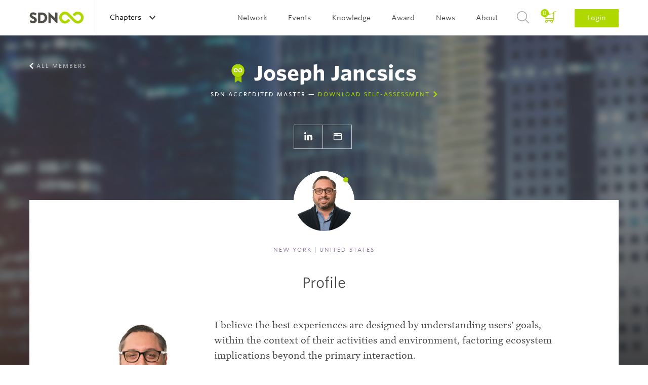

--- FILE ---
content_type: text/html; charset=UTF-8
request_url: https://www.service-design-network.org/community/joseph-jancsics-21317
body_size: 23399
content:
<!DOCTYPE html>
<!--[if lt IE 7]> <html class="no-js lt-ie9 lt-ie8 lt-ie7" lang="en"> <![endif]-->
<!--[if IE 7]> <html class="no-js lt-ie9 lt-ie8" lang="en"> <![endif]-->
<!--[if IE 8]> <html class="no-js lt-ie9" lang="en"> <![endif]-->
<!--[if gt IE 8]><!--> <html class="no-js" lang="en"> <!--<![endif]-->
<head>
    <script>(function(w,d,s,l,i){w[l]=w[l]||[];w[l].push({'gtm.start': new Date().getTime(),event:'gtm.js'});var f=d.getElementsByTagName(s)[0], j=d.createElement(s),dl=l!='dataLayer'?'&l='+l:'';j.async=true;j.src= 'https://www.googletagmanager.com/gtm.js?id='+i+dl;f.parentNode.insertBefore(j,f);})(window,document,'script','dataLayer','GTM-5SHP48T');</script>
    <meta charset="UTF-8">
<meta http-equiv="X-UA-Compatible" content="IE=edge">
<meta name="viewport" content="width=device-width, initial-scale=1 User-scalable=no">
<meta name="robots" content="index, follow">
<meta name="apple-mobile-web-app-title" content="SDN">
<meta name="_token" content="negd2eA5wPoEN2EDlaW6PbWpnYm1GC2urDDMH4E3">
<meta name="description" content="">
<title>SDN | Joseph Jancsics</title>
<link rel="canonical" href="https://www.service-design-network.org/chapters/new-york/members/joseph-jancsics-21317" />

<link rel="apple-touch-icon" sizes="57x57" href="/assets/favicons/apple-touch-icon-57x57.png">
<link rel="apple-touch-icon" sizes="60x60" href="/assets/favicons/apple-touch-icon-60x60.png">
<link rel="apple-touch-icon" sizes="72x72" href="/assets/favicons/apple-touch-icon-72x72.png">
<link rel="apple-touch-icon" sizes="76x76" href="/assets/favicons/apple-touch-icon-76x76.png">
<link rel="apple-touch-icon" sizes="114x114" href="/assets/favicons/apple-touch-icon-114x114.png">
<link rel="apple-touch-icon" sizes="120x120" href="/assets/favicons/apple-touch-icon-120x120.png">
<link rel="apple-touch-icon" sizes="144x144" href="/assets/favicons/apple-touch-icon-144x144.png">
<link rel="apple-touch-icon" sizes="152x152" href="/assets/favicons/apple-touch-icon-152x152.png">
<link rel="apple-touch-icon" sizes="180x180" href="/assets/favicons/apple-touch-icon-180x180.png">
<link rel="icon" type="image/png" href="/assets/favicons/favicon-32x32.png" sizes="32x32">
<link rel="icon" type="image/png" href="/assets/favicons/favicon-194x194.png" sizes="194x194">
<link rel="icon" type="image/png" href="/assets/favicons/favicon-96x96.png" sizes="96x96">
<link rel="icon" type="image/png" href="/assets/favicons/android-chrome-192x192.png" sizes="192x192">
<link rel="icon" type="image/png" href="/assets/favicons/favicon-16x16.png" sizes="16x16">
<link rel="manifest" href="/assets/favicons/manifest.json">
<link rel="mask-icon" href="/assets/favicons/safari-pinned-tab.svg" color="#594e30">
<meta name="apple-mobile-web-app-title" content="Service Design Network">
<meta name="application-name" content="Service Design Network">
<meta name="msapplication-TileColor" content="#ffffff">
<meta name="msapplication-TileImage" content="/assets/favicons/mstile-144x144.png">
<meta name="theme-color" content="#ffffff">
<link rel="icon" type="image/png" href="/assets/favicons/favicon-32.png">
<link rel="home" type="application/rss+xml" href="https://www.service-design-network.org/feed" />

<link rel="dns-prefetch" href="//ajax.googleapis.com">
<link rel="dns-prefetch" href="//www.google-analytics.com">

    <!--[if (gt IE 8)]><!-->
        <link rel="stylesheet" href="/build/assets/css/site-a9bfdaf832.css">
    <!---<![endif]-->

    <!--[if (lt IE 9)]>
        <link rel="stylesheet" href="/build/assets/css/site-ie-663fbd297c.css">
    <![endif]-->

    <link media="print" type="text/css" rel="stylesheet" href="/build/assets/css/print-72b4befd90.css">

<script src="/build/assets/js/modernizr-d233f39b22.js"></script>

<!--
<script src="https://ajax.googleapis.com/ajax/libs/webfont/1.5.18/webfont.js"></script>
<script>
    WebFont.load({
        custom: {
            families: ["Mercury SSm A", "Mercury SSm B", "Whitney SSm A", "Whitney SSm B" ],
            urls: [ "//cloud.typography.com/7075732/784068/css/fonts.css"]
        }
    });
</script>
-->
</head>

<body id="top">
    <noscript><iframe src="https://www.googletagmanager.com/ns.html?id=GTM-5SHP48T" height="0" width="0" style="display:none;visibility:hidden"></iframe></noscript>
    <header role="banner" class="c-banner">
    <div class="u-contain u-contain-padding">
        <h1 class="is-hidden-visually">Service Design Network</h1>
                    <a href="/" class="c-masthead u-pull-left">
                <img src="/assets/images/masthead.svg" alt="Service Design Network">
            </a>
        
        <div class="c-banner__topbar">
    <button class="c-nav-main-toggle">
        <span></span>
    </button>

    <div class="c-banner__topbar__button c-nav-chapter js-global">
                <span class="c-discover-chapters">Discover all Chapters</span>
        
        <a href="#" class="c-nav-global-toggle">
                            Chapters                    </a>
        <nav class="c-nav-chapter__sub">
            <div class="u-contain u-contain-padding-lg">
                <ul class="c-nav-chapter__sub__header js-equalize-menu">
                    <li>
                                                    <span class="c-nav-chapter__sub__global">
                                <a href="https://www.service-design-network.org/chapters" class="">All chapters</a>
                            </span>
                                            </li>
                    <li>
                        <span class="c-nav-chapter__sub__global">
                            <a href="https://www.service-design-network.org/build-a-chapter" class="">Build a chapter</a>
                        </span>
                    </li>
                </ul>
                <div>
                                            <ul class="js-equalize-menu">
                                                                                                                            <li>
                                    <a class="" href="https://www.service-design-network.org/chapters/arabian-gcc-uae-ksa">Arabian GCC (UAE, KSA)</a>
                                </li>
                                                                                                                            <li>
                                    <a class="" href="https://www.service-design-network.org/chapters/atlanta">Atlanta</a>
                                </li>
                                                                                                                            <li>
                                    <a class="" href="https://www.service-design-network.org/chapters/austria">Austria</a>
                                </li>
                                                                                                                            <li>
                                    <a class="" href="https://www.service-design-network.org/chapters/beijing">Beijing</a>
                                </li>
                                                                                                                            <li>
                                    <a class="" href="https://www.service-design-network.org/chapters/belgium">Belgium</a>
                                </li>
                                                                                                                            <li>
                                    <a class="" href="https://www.service-design-network.org/chapters/berlin">Berlin</a>
                                </li>
                                                                                                                            <li>
                                    <a class="" href="https://www.service-design-network.org/chapters/boston">Boston</a>
                                </li>
                                                                                                                            <li>
                                    <a class="" href="https://www.service-design-network.org/chapters/brazil">Brazil</a>
                                </li>
                                                                                                                            <li>
                                    <a class="" href="https://www.service-design-network.org/chapters/bulgaria">Bulgaria</a>
                                </li>
                                                                                                                            <li>
                                    <a class="" href="https://www.service-design-network.org/chapters/chicago-29">Chicago</a>
                                </li>
                                                    </ul>
                                            <ul class="js-equalize-menu">
                                                                                                                            <li>
                                    <a class="" href="https://www.service-design-network.org/chapters/chile">Chile</a>
                                </li>
                                                                                                                            <li>
                                    <a class="" href="https://www.service-design-network.org/chapters/colombia">Colombia</a>
                                </li>
                                                                                                                            <li>
                                    <a class="" href="https://www.service-design-network.org/chapters/dallas">Dallas</a>
                                </li>
                                                                                                                            <li>
                                    <a class="" href="https://www.service-design-network.org/chapters/denmark">Denmark</a>
                                </li>
                                                                                                                            <li>
                                    <a class="" href="https://www.service-design-network.org/chapters/finland">Finland</a>
                                </li>
                                                                                                                            <li>
                                    <a class="" href="https://www.service-design-network.org/chapters/france">France</a>
                                </li>
                                                                                                                            <li>
                                    <a class="" href="https://www.service-design-network.org/chapters/greece">Greece</a>
                                </li>
                                                                                                                            <li>
                                    <a class="" href="https://www.service-design-network.org/chapters/guadalajara">Guadalajara</a>
                                </li>
                                                                                                                            <li>
                                    <a class="" href="https://www.service-design-network.org/chapters/guangzhou-foshan">Guangzhou-Foshan</a>
                                </li>
                                                                                                                            <li>
                                    <a class="" href="https://www.service-design-network.org/chapters/hungary">Hungary</a>
                                </li>
                                                    </ul>
                                            <ul class="js-equalize-menu">
                                                                                                                            <li>
                                    <a class="" href="https://www.service-design-network.org/chapters/india">India</a>
                                </li>
                                                                                                                            <li>
                                    <a class="" href="https://www.service-design-network.org/chapters/indianapolis">Indianapolis</a>
                                </li>
                                                                                                                            <li>
                                    <a class="" href="https://www.service-design-network.org/chapters/japan">Japan</a>
                                </li>
                                                                                                                            <li>
                                    <a class="" href="https://www.service-design-network.org/chapters/merida">Mérida</a>
                                </li>
                                                                                                                            <li>
                                    <a class="" href="https://www.service-design-network.org/chapters/milan">Milan</a>
                                </li>
                                                                                                                            <li>
                                    <a class="" href="https://www.service-design-network.org/chapters/monterrey">Monterrey</a>
                                </li>
                                                                                                                            <li>
                                    <a class="" href="https://www.service-design-network.org/chapters/netherlands-10">Netherlands</a>
                                </li>
                                                                                                                            <li>
                                    <a class="" href="https://www.service-design-network.org/chapters/new-york">New York</a>
                                </li>
                                                                                                                            <li>
                                    <a class="" href="https://www.service-design-network.org/chapters/new-zealand">New Zealand</a>
                                </li>
                                                                                                                            <li>
                                    <a class="" href="https://www.service-design-network.org/chapters/norway">Norway</a>
                                </li>
                                                    </ul>
                                            <ul class="js-equalize-menu">
                                                                                                                            <li>
                                    <a class="" href="https://www.service-design-network.org/chapters/nrw-germany">NRW Germany</a>
                                </li>
                                                                                                                            <li>
                                    <a class="" href="https://www.service-design-network.org/chapters/sdn-philadelphia">Philadelphia</a>
                                </li>
                                                                                                                            <li>
                                    <a class="" href="https://www.service-design-network.org/chapters/poland">Poland</a>
                                </li>
                                                                                                                            <li>
                                    <a class="" href="https://www.service-design-network.org/chapters/portugal">Portugal</a>
                                </li>
                                                                                                                            <li>
                                    <a class="" href="https://www.service-design-network.org/chapters/south-korea">Republic of Korea</a>
                                </li>
                                                                                                                            <li>
                                    <a class="" href="https://www.service-design-network.org/chapters/san-francisco">San Francisco</a>
                                </li>
                                                                                                                            <li>
                                    <a class="" href="https://www.service-design-network.org/chapters/shanghai">Shanghai</a>
                                </li>
                                                                                                                            <li>
                                    <a class="" href="https://www.service-design-network.org/chapters/shenzhen">Shenzhen</a>
                                </li>
                                                                                                                            <li>
                                    <a class="" href="https://www.service-design-network.org/chapters/singapore">Singapore</a>
                                </li>
                                                                                                                            <li>
                                    <a class="" href="https://www.service-design-network.org/chapters/sweden">Sweden</a>
                                </li>
                                                    </ul>
                                            <ul class="js-equalize-menu">
                                                                                                                            <li>
                                    <a class="" href="https://www.service-design-network.org/chapters/switzerland">Switzerland</a>
                                </li>
                                                                                                                            <li>
                                    <a class="" href="https://www.service-design-network.org/chapters/taiwan">Taiwan</a>
                                </li>
                                                                                                                            <li>
                                    <a class="" href="https://www.service-design-network.org/chapters/turkey">Turkey</a>
                                </li>
                                                                                                                            <li>
                                    <a class="" href="https://www.service-design-network.org/chapters/uk">UK</a>
                                </li>
                                                                                                                            <li>
                                    <a class="" href="https://www.service-design-network.org/chapters/ukraine">Ukraine</a>
                                </li>
                                                                                                                            <li>
                                    <a class="" href="https://www.service-design-network.org/chapters/washington-dc">Washington DC</a>
                                </li>
                                                                                                                            <li>
                                    <a class="" href="https://www.service-design-network.org/chapters/wuhan">Wuhan</a>
                                </li>
                                                    </ul>
                                    </div>
            </div>
        </nav>
    </div>

    </div>

                    <a href="#login" class="c-nav-main__item--login-mobile c-btn c-btn--small js-dialog">Login</a>
        
        <div class="c-nav-main">
            <nav role="navigation" class="c-nav-main__list" id="main-navigation">
                <h2 class="is-hidden-visually">Main navigation</h2>
                <ul>
                                                                                                        <li class="c-nav-main__item">
                                                                        <a class="c-nav-main__link " href="">Network</a>

                                    <ul class="c-nav-main__sub">
                                                                                                                            <li class="c-nav-main__sub__item">
                                                
                                                                                                <a class="c-nav-main__sub__link" href="https://www.service-design-network.org/community">Community</a>
                                            </li>

                                                                                        
                                                                                                                                <li class="c-nav-main__sub__item">
                                                
                                                                                                <a class="c-nav-main__sub__link" href="https://www.service-design-network.org/organisations">Organisations</a>
                                            </li>

                                                                                        
                                                                                                                                <li class="c-nav-main__sub__item">
                                                
                                                                                                <a class="c-nav-main__sub__link" href="https://www.service-design-network.org/accredited">SDN Accredited</a>
                                            </li>

                                                                                        
                                                                                                                                <li class="c-nav-main__sub__item">
                                                
                                                                                                <a class="c-nav-main__sub__link" href="https://www.service-design-network.org/chapters">Chapters</a>
                                            </li>

                                                                                        
                                                                                                                                <li class="c-nav-main__sub__item">
                                                
                                                                                                <a class="c-nav-main__sub__link" href="https://www.service-design-network.org/partners">Partners</a>
                                            </li>

                                                                                        
                                                                                                                                <li class="c-nav-main__sub__item">
                                                
                                                                                                <a class="c-nav-main__sub__link" href="https://www.service-design-network.org/slack">Slack</a>
                                            </li>

                                                                                        
                                                                                                                        </ul>
                                </li>
                            
                                                                                    <li class="c-nav-main__item">
                                                                        <a class="c-nav-main__link " href="">Events</a>

                                    <ul class="c-nav-main__sub">
                                                                                                                            <li class="c-nav-main__sub__item">
                                                
                                                                                                <a class="c-nav-main__sub__link" href="https://www.service-design-network.org/global-conferences">Global conferences</a>
                                            </li>

                                                                                        
                                                                                                                                <li class="c-nav-main__sub__item">
                                                
                                                                                                <a class="c-nav-main__sub__link" href="https://www.service-design-network.org/national-conferences">National conferences</a>
                                            </li>

                                                                                        
                                                                                                                                <li class="c-nav-main__sub__item">
                                                
                                                                                                <a class="c-nav-main__sub__link" href="https://www.service-design-network.org/sdn-academy-events">SDN Academy events</a>
                                            </li>

                                                                                        
                                                                                                                                <li class="c-nav-main__sub__item">
                                                
                                                                                                <a class="c-nav-main__sub__link" href="https://www.service-design-network.org/sdday">Service Design Day</a>
                                            </li>

                                                                                        
                                                                                                                                <li class="c-nav-main__sub__item">
                                                
                                                                                                <a class="c-nav-main__sub__link" href="https://www.service-design-network.org/chapter-events">Chapter events</a>
                                            </li>

                                                                                        
                                                                                                                                <li class="c-nav-main__sub__item">
                                                
                                                                                                <a class="c-nav-main__sub__link" href="https://www.service-design-network.org/other-events">Other events</a>
                                            </li>

                                                                                        
                                                                                                                        </ul>
                                </li>
                            
                                                                                    <li class="c-nav-main__item">
                                                                        <a class="c-nav-main__link " href="">Knowledge</a>

                                    <ul class="c-nav-main__sub">
                                                                                                                            <li class="c-nav-main__sub__item">
                                                
                                                                                                <a class="c-nav-main__sub__link" href="https://www.service-design-network.org/touchpoint-subscription">Touchpoint Subscription</a>
                                            </li>

                                                                                        
                                                                                                                                <li class="c-nav-main__sub__item">
                                                
                                                                                                <a class="c-nav-main__sub__link" href="https://www.service-design-network.org/touchpoint">Touchpoint</a>
                                            </li>

                                                                                        
                                                                                                                                <li class="c-nav-main__sub__item">
                                                
                                                                                                <a class="c-nav-main__sub__link" href="https://www.service-design-network.org/service-design-network-academy">SDN Academy</a>
                                            </li>

                                                                                        
                                                                                                                                <li class="c-nav-main__sub__item">
                                                
                                                                                                <a class="c-nav-main__sub__link" href="https://www.service-design-network.org/accreditation-programme-portal">Accreditation</a>
                                            </li>

                                                                                        
                                                                                                                                <li class="c-nav-main__sub__item">
                                                
                                                                                                <a class="c-nav-main__sub__link" href="https://www.service-design-network.org/service-design-glossary">Service Design Glossary</a>
                                            </li>

                                                                                        
                                                                                                                                <li class="c-nav-main__sub__item">
                                                
                                                                                                <a class="c-nav-main__sub__link" href="https://www.service-design-network.org/watch-and-learn">Watch &amp; Learn</a>
                                            </li>

                                                                                        
                                                                                                                                <li class="c-nav-main__sub__item">
                                                
                                                                                                <a class="c-nav-main__sub__link" href="https://www.service-design-network.org/case-studies">Case Studies</a>
                                            </li>

                                                                                        
                                                                                                                                <li class="c-nav-main__sub__item">
                                                
                                                                                                <a class="c-nav-main__sub__link" href="https://www.service-design-network.org/books-and-reports">Books &amp; reports</a>
                                            </li>

                                                                                        
                                                                                                                                <li class="c-nav-main__sub__item">
                                                
                                                                                                <a class="c-nav-main__sub__link" href="https://www.service-design-network.org/podcast">Podcast</a>
                                            </li>

                                                                                        
                                                                                                                                <li class="c-nav-main__sub__item">
                                                
                                                                                                <a class="c-nav-main__sub__link" href="https://www.service-design-network.org/community-knowledge">Community knowledge</a>
                                            </li>

                                                                                        
                                                                                                                                <li class="c-nav-main__sub__item">
                                                
                                                                                                <a class="c-nav-main__sub__link" href="https://www.service-design-network.org/study-service-design">Study Service Design</a>
                                            </li>

                                                                                        
                                                                                                                        </ul>
                                </li>
                            
                                                                                    <li class="c-nav-main__item">
                                                                        <a class="c-nav-main__link " href="">Award</a>

                                    <ul class="c-nav-main__sub">
                                                                                                                            <li class="c-nav-main__sub__item">
                                                
                                                                                                <a class="c-nav-main__sub__link" href="https://www.service-design-network.org/award-about">About</a>
                                            </li>

                                                                                        
                                                                                                                                <li class="c-nav-main__sub__item">
                                                
                                                                                                <a class="c-nav-main__sub__link" href="https://www.service-design-network.org/how-to-enter">How to enter?</a>
                                            </li>

                                                                                                                                        <li class="c-nav-main__sub__item">
                                                    <a class="c-nav-main__sub__link" rel="external" href="https://servicedesignaward.evalato.com/" title="Enter / Sign in">Enter / Sign in</a>
                                                </li>
                                            
                                                                                                                                <li class="c-nav-main__sub__item">
                                                
                                                                                                <a class="c-nav-main__sub__link" href="https://www.service-design-network.org/service-design-award-finalists">Winners &amp; Finalists</a>
                                            </li>

                                                                                        
                                                                                                                        </ul>
                                </li>
                            
                                                                                    <li class="c-nav-main__item">
                                                                        <a class="c-nav-main__link " href="">News</a>

                                    <ul class="c-nav-main__sub">
                                                                                                                            <li class="c-nav-main__sub__item">
                                                
                                                                                                <a class="c-nav-main__sub__link" href="https://www.service-design-network.org/jobs">Jobs</a>
                                            </li>

                                                                                        
                                                                                                                                <li class="c-nav-main__sub__item">
                                                
                                                                                                <a class="c-nav-main__sub__link" href="https://www.service-design-network.org/headlines">Headlines</a>
                                            </li>

                                                                                        
                                                                                                                                <li class="c-nav-main__sub__item">
                                                
                                                                                                <a class="c-nav-main__sub__link" href="https://www.service-design-network.org/newsletter">Newsletter</a>
                                            </li>

                                                                                        
                                                                                                                        </ul>
                                </li>
                            
                                                                                    <li class="c-nav-main__item">
                                                                        <a class="c-nav-main__link " href="">About</a>

                                    <ul class="c-nav-main__sub">
                                                                                                                            <li class="c-nav-main__sub__item">
                                                
                                                                                                <a class="c-nav-main__sub__link" href="https://www.service-design-network.org/about-service-design">What is Service Design?</a>
                                            </li>

                                                                                        
                                                                                                                                <li class="c-nav-main__sub__item">
                                                
                                                                                                <a class="c-nav-main__sub__link" href="https://www.service-design-network.org/sdn-mission">Mission</a>
                                            </li>

                                                                                        
                                                                                                                                <li class="c-nav-main__sub__item">
                                                
                                                                                                <a class="c-nav-main__sub__link" href="https://www.service-design-network.org/team">Team</a>
                                            </li>

                                                                                        
                                                                                                                                <li class="c-nav-main__sub__item">
                                                
                                                                                                <a class="c-nav-main__sub__link" href="https://www.service-design-network.org/membership">Membership</a>
                                            </li>

                                                                                        
                                                                                                                                <li class="c-nav-main__sub__item">
                                                
                                                                                                <a class="c-nav-main__sub__link" href="https://www.service-design-network.org/partner-with-us">Partner with us</a>
                                            </li>

                                                                                        
                                                                                                                                <li class="c-nav-main__sub__item">
                                                
                                                                                                <a class="c-nav-main__sub__link" href="https://www.service-design-network.org/contact">Contact</a>
                                            </li>

                                                                                        
                                                                                                                                <li class="c-nav-main__sub__item">
                                                
                                                                                                <a class="c-nav-main__sub__link" href="https://www.service-design-network.org/sdn-financial-transparency">Transparency</a>
                                            </li>

                                                                                        
                                                                                                                        </ul>
                                </li>
                            
                                            
                                        <li class="c-nav-main__item--basket js-block">
                        <a href="https://www.service-design-network.org/cart/step-1">
                            <span>
                                0
                            </span>
                        </a>
                    </li>
                    <li class="c-nav-main__item c-nav-main__item--search">
                        <a href="#search" class="js-dialog">Search</a>
                    </li>
                    
                    <li class="c-nav-main__item c-nav-main__item--login">
                                                    <a href="#login" class="js-dialog">Login</a>
                                            </li>
                </ul>
            </nav>

            <ul class="c-content-info__socials c-content-info__socials--mobile-nav u-text-center">
                <li><a class="c-content-info__socials__linkedin" href="https://www.linkedin.com/company/service-design-network" rel="external">LinkedIn</a></li>
                <li><a class="c-content-info__socials__twitter" href="https://twitter.com/SDNetwork" rel="external">Twitter</a></li>
                <li><a class="c-content-info__socials__facebook" href="https://www.facebook.com/ServiceDesignNetwork" rel="external">Facebook</a></li>
                <li><a class="c-content-info__socials__instagram" href="https://instagram.com/servicedesignnetwork/" rel="external">Instagram</a></li>
            </ul>
        </div>
    </div>
</header>

        <section class="o-panorama o-panorama--huge o-panorama--center  c-panorama--accredited">
        <figure class="o-image-liquid-bg js-image-liquid">
                            <img src="/assets/images/themes/architecture.jpg" alt="Joseph Jancsics">
                    </figure>
        <ul class="c-panorama__nav u-contain u-contain-padding">
            <li>
                                    <a class="c-panorama__nav--previous" href="https://www.service-design-network.org/community">All members</a>
                            </li>
        </ul>
        <div class="o-panorama__content o-panorama__content--author u-contain-padding u-contain">
            
            <h1 class="u-text-name">Joseph Jancsics</h1>

                            <span class="c-panorama__heading-sub is-accredited">SDN Accredited Master — <a class="c-link-arrow" href="https://www.service-design-network.org/my-sdn/accreditation/5149/download-self-assessment">Download self-assessment</a></span>
            
            <ul class="o-panorama__buttons o-list--plain">
                <li><a class="c-panorama__icon--linkedin" href="https://www.linkedin.com/in/jancsics/" rel="external" title="Go to LinkedIn">Go to LinkedIn</a></li>                <li><a class="c-panorama__icon--website" href="http://jjixd.com/" rel="external" title="Go to website">Go to website</a></li>                            </ul>
        </div>
    </section>

    <main role="main" class="copy o-main u-contain-padding u-contain">
        <div class="o-main__inner">
            <section class="c-content c-content--pull-up">
                <div class="c-content__intro">
                    <h1 class="is-hidden-visually">About Joseph Jancsics</h1>
                    <div class="c-content__intro__content">
                        <div class="c-avatar c-avatar--dot">
                                                            <img src="https://www.service-design-network.org/images/116x116/V14MHA0B_EYStudio_Joe_Jancsics_600x400.jpg" alt="Joseph Jancsics">
                                                    </div>
                        <span class="c-content__intro__subtitle u-space-leader-m"><span class="u-text-important">New York</span> | <span class="u-text-important">United States</span></span>
                        <div class="c-blockquote">
                            <p>Profile</p>
                        </div>
                        <div class="c-interest">
                            <h2>
                                                            </h2>
                        </div>
                        <div class="c-occupation">
                            <div class="c-occupation__occupation">
                                                                    <img src="https://www.service-design-network.org/images/310x308/V14MHA0B_EYStudio_Joe_Jancsics_600x400.jpg" alt="Joseph Jancsics">
                                
                                <span>
                                                                            
                                                                        Principal Service Designer 
                                </span>
                            </div>
                            <div class="c-occupation__description">
                                <p>I believe the best experiences are designed by understanding users' goals, within the context of their activities and environment, factoring ecosystem implications beyond the primary interaction.
</p><p><br></p><p>My process includes gaining awareness from observational insights, interviews, collaborating with subject matter experts, conceptual modeling, and rapid prototyping towards the most suitable design. My professional work ranges from designing new features for implementation directly into existing systems, to casting long-term visions of future service and product experiences.
</p><br><p>I frequently contribute to strategic training initiatives dealing with design research, persona development, service design methods and journey mapping.
</p><br>




                            </div>
                        </div>
                        <div class="c-opinion">
                                                    </div>
                    </div>
                </div>

                                                                                                                                                                                                                                                                                                                                                    
                
                            </section>
                            <section class="o-grid o-grid--with-gutter">
    <div class="c-title c-title--content">
        <hr>
        <h1>
            Related members            <span class="u-text-important">
                <small>
                    From the same Chapter
                </small>
            </span>
        </h1>
    </div>

    <article class="o-grid-cell u-size1of2--compact u-size1of4--large">
        <div class="c-card c-card--member  js-block">
                        <div class="c-card__image c-card__image--dot">
                <div class="c-avatar">
                                            <img src="https://www.service-design-network.org/images/116x116/linkedin-dhg9Q-hfV7.jpg" alt="Gina Mendolia">
                                    </div>
            </div>
            <div class="c-card__content">
                <h2>Gina Mendolia</h2>
                <span class="c-card__content__info">
                                            Adobe
                                    </span>
                                                            <a class="c-link-arrow" href="https://www.service-design-network.org/community/gina-mendolia-17004">View Profile</a>
                                                </div>
        </div>
    </article>
    <article class="o-grid-cell u-size1of2--compact u-size1of4--large">
        <div class="c-card c-card--member  js-block">
                        <div class="c-card__image c-card__image--dot">
                <div class="c-avatar">
                                            <img src="https://www.service-design-network.org/images/116x116/dUoKCUBK_Natalie%20Kuhn.jpg" alt="Natalie Kuhn (she/her)">
                                    </div>
            </div>
            <div class="c-card__content">
                <h2>Natalie Kuhn (she/her)</h2>
                <span class="c-card__content__info">
                                            Capital One
                                    </span>
                                                            <a class="c-link-arrow" href="https://www.service-design-network.org/community/natalie-kuhn-sheher-15544">View Profile</a>
                                                </div>
        </div>
    </article>
    <article class="o-grid-cell u-size1of2--compact u-size1of4--large">
        <div class="c-card c-card--member  c-card--accredited c-card--accredited--master  js-block">
                            <span class="c-card__label">SDN Accredited Practitioner</span>
                        <div class="c-card__image c-card__image--dot">
                <div class="c-avatar">
                                            <img src="/assets/images/Ava_light.jpg" alt="Jessica Mirshak">
                                    </div>
            </div>
            <div class="c-card__content">
                <h2>Jessica Mirshak</h2>
                <span class="c-card__content__info">
                                            
                                    </span>
                                                            <a class="c-link-arrow" href="https://www.service-design-network.org/community/jessica-mirshak-31322">View Profile</a>
                                                </div>
        </div>
    </article>
    <article class="o-grid-cell u-size1of2--compact u-size1of4--large">
        <div class="c-card c-card--member  js-block">
                        <div class="c-card__image c-card__image--dot">
                <div class="c-avatar">
                                            <img src="/assets/images/Ava_light.jpg" alt="Ophelia Chiu">
                                    </div>
            </div>
            <div class="c-card__content">
                <h2>Ophelia Chiu</h2>
                <span class="c-card__content__info">
                                            Memorial Sloan Kettering Cancer Center
                                    </span>
                                                            <a class="c-link-arrow" href="https://www.service-design-network.org/community/ophelia-chiu-3596">View Profile</a>
                                                </div>
        </div>
    </article>
</section>
                <div class="c-nav__bottom o-grid o-grid--with-gutter">
                    <hr>
                    <div class="o-grid-cell u-size2of2--medium u-size5of5--wide">
                                                    <a class="c-link-arrow c-link-arrow--gray" href="https://www.service-design-network.org/community">All members</a>
                                            </div>
                    <hr>
                </div>
                    </div>
    </main>

    <div class="u-contain-padding u-contain">
                    <section class="c-cta-box">
    <h1>Get your personal profile</h1>

    <a class=" c-btn c-btn--x-large"
        href="/membership"
        data-dialog-membership=""
        
        onClick="ga('send', 'event', 'members', 'become-member', 'cta-block');">

        Become a Member

                    <i class="c-icon c-icon--member-white"></i>
            </a>

    <ul class="o-list">
                    <ul>
<li>Full access to all content types</li>
<li>Your personal profile in our network</li>
<li>Discount on our events&nbsp;</li>
</ul>
            </ul>
</section>
                <div class="c-nav__bottom c-nav__bottom--top">
    <a href="#top" class="c-link-arrow c-link-arrow--top c-link-arrow--gray js-smooth-scroll">To Top</a>
</div>    </div>

    <div role="contentinfo" class="c-content-info">
    <div class="u-space-trailer-l">
        <img class="o-image--center" src="/assets/images/footer-logo.svg" alt="Service Design Network">
    </div>

    <footer class="o-grid">
        <div class="o-grid-cell o-grid--align-center">
            <ul class="o-nav">
                <li>
                    <a href="https://www.service-design-network.org/contact" title="Contact us">Contact us</a>
                </li>
                                    <li>
                        <a href="https://www.service-design-network.org/faq" title="FAQ">FAQ</a>
                    </li>
                                    <li>
                        <a href="https://www.service-design-network.org/imprint" title="Imprint">Imprint</a>
                    </li>
                                    <li>
                        <a href="https://www.service-design-network.org/privacy-policy" title="Privacy Policy">Privacy Policy</a>
                    </li>
                                    <li>
                        <a href="https://www.service-design-network.org/terms-conditions" title="Terms &amp; Conditions">Terms &amp; Conditions</a>
                    </li>
                            </ul>
        </div>

        <div class="c-content-info__bottom">
            <div class="u-contain u-contain--padding">
                <div class="o-grid-cell o-grid--align-center u-size1of3--large u-pull-left">
                    <ul class="c-content-info__socials">
                        <li><a class="c-content-info__socials__linkedin" href="https://www.linkedin.com/company/service-design-network" rel="external">LinkedIn</a></li>
                        <li><a class="c-content-info__socials__twitter" href="https://twitter.com/SDNetwork" rel="external">Twitter</a></li>
                        <li><a class="c-content-info__socials__facebook" href="https://www.facebook.com/ServiceDesignNetwork" rel="external">Facebook</a></li>
                        <li><a class="c-content-info__socials__instagram" href="https://instagram.com/servicedesignnetwork/" rel="external">Instagram</a></li>
                    </ul>
                </div>
                <div class="o-grid-cell o-grid--align-center u-size1of3--large u-pull-left">
    <p class="c-content-info__newsletter">Subscribe to our  <a class="c-link-arrow" href="http://eepurl.com/dloUe1" rel="external">Newsletter</a></p>
</div>                <div class="o-grid-cell o-grid--align-center u-size1of3--large u-pull-left">
                    <ul class="c-content-info__copyright u-contain-padding">
                        <li>&copy; 2026 Service Design Network | </li>
                        <li>Website by <a href="http://www.rodesk.com" rel="external">Rodesk</a> &amp; <a href="http://www.webparking.nl" rel="external">Webparking</a></li>
                    </ul>
                </div>
            </div>
        </div>
    </footer>
</div>

    <section class="c-dialog" id="login" >

    <div class="c-dialog__content">
        <header>
            <h1>Login</h1>
            <a href="#close-modal" rel="modal:close" class="close-modal c-dialog__close">Close</a>
        </header>

        
        
        <form method="POST" action="https://www.service-design-network.org/auth/login" accept-charset="UTF-8" class="c-form" data-validate="true"><input name="_token" type="hidden" value="negd2eA5wPoEN2EDlaW6PbWpnYm1GC2urDDMH4E3">

            <div class="c-form__wrapper">
                <input id="email" class="c-form-input" placeholder="E-mail address" data-validate-field="true" data-validate-rules="email" name="email" type="text">
            </div>
            <div class="c-form__wrapper">
                <input id="password" placeholder="Password" class="c-form-input" data-validate-field="true" name="password" type="password" value="">
            </div>

            <div class="o-grid o-grid--form">
                <div class="o-grid-cell u-size1of2--compact">
                    <div class="c-form__wrapper">
                        <div class="checkbox">
                            <div class="checkbox__item">
                                <input id="checkbox_default" checked="checked" name="remember" type="checkbox" value="remember">
                                <label class="c-label__checkbox" for="checkbox_default">Remember me</label>
                            </div>
                        </div>
                    </div>
                </div>

                <div class="o-grid-cell o-grid--align-right u-size1of2--compact">
                    <p>Forgot your <a href="#recover-password" class="js-dialog" title="Forgot your Password">Password?</a></p>
                </div>
            </div>

            <button type="submit" class="c-btn c-btn--x-large c-btn--full">Sign in</button>

        </form>

        <footer>
            <p class="u-text-center u-space-leader-s u-space-trailer-s">Not a member yet?</p>
            <a class="c-btn c-btn--x-large c-btn--full c-btn--gray js-dialog" id="register-button" href="#register" data-dialog-membership="professional">Become a member<i class="c-icon c-icon--member-white"></i></a>
        </footer>
    </div>
</section>
    <section class="c-dialog c-dialog--wizzard" id="register" >
    <div class="c-dialog__content">
        <header>
            <h1>Become a member</h1>
            <a href="#close-modal" rel="modal:close" class="close-modal c-dialog__close">Close</a>
        </header>

        <form method="POST" action="https://www.service-design-network.org/register" accept-charset="UTF-8" class="c-form c-form-wizzard" data-validate="true" id="register-form" data-payment-intent="1"><input name="_token" type="hidden" value="negd2eA5wPoEN2EDlaW6PbWpnYm1GC2urDDMH4E3">

        <div class="wph_n_wrap" style="display:none;"><input name="wph_n" type="text" value="" id="wph_n"/><input name="wph_t" type="text" value="eyJpdiI6IkFmYTYwVlE5TllZaVR2cUgwSmhsM2c9PSIsInZhbHVlIjoiWjduK212RkU3Tk5cL093SDFmQVNPS2c9PSIsIm1hYyI6IjM0ZjhjODQzOWVhMzQ1NmMxY2NkMzhhOGQ4MDI3ZDI2NDJmY2I4N2FlOGZkMDQwYjBiYTc4NDYxZDRhOTQ4MjYifQ=="/></div>
        <div class="c-form-wizzard__nav">
            <ul>
                <li><a href="#" class="js-formwizzard-nav account-nav" data-formwizzard-target="account" title=""><span>1</span> Account Information</a></li>
                <li><a href="#" class="js-formwizzard-nav personal-nav" data-formwizzard-target="personal" title=""><span>2</span> Personal Information</a></li>
                <li><a href="#" class="js-formwizzard-nav payment-nav" data-formwizzard-target="paymentInformation" title=""><span>3</span> Payment Detail</a></li>
            </ul>
        </div>

        <fieldset id="account" class="c-form-wizzard__child" data-formwizzard="account">
            
            
            <p class="u-text-center u-space-leader-m u-space-trailer-m">Already a member? <a href="#login" class="js-dialog" title="Log me in">Log me in</a></p>

            <div class="c-form__wrapper">
                <label>
                    Select your Membership Type.
                    <a href="/membership" title="More information about memberships" rel="external">
                        More information                    </a>
                </label>

                <div class="radio radio--big">
                                                                        <div class="radio__item">
                                                        <input id="membership-type-1" class="membership-type" type="radio" name="membership" value="student" data-value="student">
                                <label class="c-label__radio" for="membership-type-1">
                                                                            Student membership (&euro; 40,- yearly)
                                                                    </label>
                                <div id="membership-type-1-description" class="membership-description">
                                    <p></p>
                                </div>
                            </div>
                                                                        <div class="radio__item">
                                                        <input id="membership-type-2" class="membership-type" type="radio" name="membership" value="professional" data-value="professional">
                                <label class="c-label__radio" for="membership-type-2">
                                                                            Professional membership (Select country below to see price)
                                                                    </label>
                                <div id="membership-type-2-description" class="membership-description">
                                    <p></p>
                                </div>
                            </div>
                                                                        <div class="radio__item">
                                                        <input id="membership-type-3" class="membership-type" type="radio" name="membership" value="corporate" data-value="corporate">
                                <label class="c-label__radio" for="membership-type-3">
                                                                            Corporate membership (&euro; 535,- yearly)
                                                                    </label>
                                <div id="membership-type-3-description" class="membership-description">
                                    <p></p>
                                </div>
                            </div>
                                                                        <div class="radio__item">
                                                        <input id="membership-type-4" class="membership-type" type="radio" name="membership" value="academic" data-value="academic">
                                <label class="c-label__radio" for="membership-type-4">
                                                                            Academic membership (&euro; 535,- yearly)
                                                                    </label>
                                <div id="membership-type-4-description" class="membership-description">
                                    <p></p>
                                </div>
                            </div>
                    
                                            <div class="radio__item">
                                                <input id="membership-type-0" type="radio" class="membership-type" name="membership" value="community" data-value="community">
                            <label class="c-label__radio" for="membership-type-0">
                                Community follower (Free)
                            </label>
                        </div>
                </div>
            </div>

            <div class="o-grid o-grid--form">
                <div class="o-grid-cell u-size1of2--compact">
                    <div class="c-form__wrapper">
                        <input class="c-form-input" id="firstname" placeholder="First name" data-validate-field="false" name="first_name" type="text">
                    </div>
                </div>

                <div class="o-grid-cell u-size1of2--compact">
                    <div class="c-form__wrapper">
                        <input class="c-form-input" id="lastname" placeholder="Last name" data-validate-field="false" name="last_name" type="text">
                    </div>
                </div>

            </div>
            <div class="o-grid o-grid--form">
                <div class="o-grid-cell e-mail-form">
                    <div class="c-form__wrapper">
                        <input id="email" class="c-form-input" placeholder="E-mail address" data-validate-field="true" data-validate-rules="email" name="email" type="text">
                        <div class="student-mail-message">Please register with your university domain email address.<br>Having problems? <a href="mailto:membership@service-design-network.org">Contact us</a></div>
                    </div>
                </div>

                <div class="o-grid-cell u-size1of2--compact">
                    <div class="c-form__wrapper">
                        <input id="password" placeholder="Password" class="c-form-input" data-validate-field="false" data-validate-rules="minLength[5]" name="password" type="password" value="">
                    </div>
                </div>

                <div class="o-grid-cell u-size1of2--compact">
                    <div class="c-form__wrapper">
                        <input id="password" placeholder="Password (confirm)" class="c-form-input" data-validate-field="false" data-validate-rules="match[password],minLength[5]" name="password_confirmation" type="password" value="">
                    </div>
                </div>

                <div class="o-grid-cell u-size1of2--compact">
                    <div class="c-form__wrapper">
                        <div class="form-group  "><input id="city" data-validate-field="false" class="form-control c-form-input" placeholder="City" name="city" type="text"></div>
                    </div>
                </div>

                <div class="o-grid-cell u-size1of2--compact">
                    <div class="c-form__wrapper">
                        <div class="form-group  "><input id="zipcode" data-validate-field="false" class="form-control c-form-input" placeholder="Zipcode" name="zipcode" type="text"></div>
                    </div>
                </div>

                <div class="o-grid-cell u-size2of2--compact">
                    <div class="c-form__wrapper">
                        <div class="form-group  "><input id="state_province" data-validate-field="false" class="form-control c-form-input" placeholder="State / Province" name="state_province" type="text"></div>
                    </div>
                </div>

                <div class="o-grid-cell">
                    <div class="c-form__wrapper c-form__select">
                        <div class="c-select c-select--default">
                            <select class="js-select" id="country_id" name="country_id"><option value="" selected="selected">Country</option><option value="1">Afghanistan</option><option value="2">Albania</option><option value="3">Algeria</option><option value="4">American Samoa</option><option value="5">Andorra</option><option value="6">Angola</option><option value="7">Anguilla</option><option value="8">Antarctica</option><option value="9">Antigua and Barbuda</option><option value="10">Argentina</option><option value="11">Armenia</option><option value="12">Aruba</option><option value="13">Australia</option><option value="14">Austria</option><option value="15">Azerbaijan</option><option value="16">Bahamas</option><option value="17">Bahrain</option><option value="18">Bangladesh</option><option value="19">Barbados</option><option value="20">Belarus</option><option value="21">Belgium</option><option value="22">Belize</option><option value="23">Benin</option><option value="24">Bermuda</option><option value="25">Bhutan</option><option value="26">Bolivia, Plurinational State of</option><option value="27">Bonaire, Sint Eustatius and Saba</option><option value="28">Bosnia and Herzegovina</option><option value="29">Botswana</option><option value="30">Bouvet Island</option><option value="31">Brazil</option><option value="32">British Indian Ocean Territory</option><option value="33">Brunei Darussalam</option><option value="34">Bulgaria</option><option value="35">Burkina Faso</option><option value="36">Burundi</option><option value="37">Cambodia</option><option value="38">Cameroon</option><option value="39">Canada</option><option value="40">Cape Verde</option><option value="41">Cayman Islands</option><option value="42">Central African Republic</option><option value="43">Chad</option><option value="44">Chile</option><option value="45">China</option><option value="46">Christmas Island</option><option value="47">Cocos (Keeling) Islands</option><option value="48">Colombia</option><option value="49">Comoros</option><option value="50">Congo Rep</option><option value="51">Congo, the Democratic Republic of the</option><option value="52">Cook Islands</option><option value="53">Costa Rica</option><option value="54">Croatia</option><option value="55">Cuba</option><option value="56">Curaçao</option><option value="57">Cyprus</option><option value="58">Czech Republic</option><option value="59">Côte d&#039;Ivoire</option><option value="60">Denmark</option><option value="61">Djibouti</option><option value="62">Dominica</option><option value="63">Dominican Republic</option><option value="64">Ecuador</option><option value="65">Egypt</option><option value="66">El Salvador</option><option value="67">Equatorial Guinea</option><option value="68">Eritrea</option><option value="69">Estonia</option><option value="70">Ethiopia</option><option value="71">Falkland Islands (Malvinas)</option><option value="72">Faroe Islands</option><option value="73">Fiji</option><option value="74">Finland</option><option value="75">France</option><option value="76">French Guiana</option><option value="77">French Polynesia</option><option value="78">French Southern Territories</option><option value="79">Gabon</option><option value="80">Gambia</option><option value="81">Georgia</option><option value="82">Germany</option><option value="83">Ghana</option><option value="84">Gibraltar</option><option value="85">Greece</option><option value="86">Greenland</option><option value="87">Grenada</option><option value="88">Guadeloupe</option><option value="89">Guam</option><option value="90">Guatemala</option><option value="91">Guernsey</option><option value="92">Guinea</option><option value="93">Guinea-Bissau</option><option value="94">Guyana</option><option value="95">Haiti</option><option value="96">Heard Island and McDonald Islands</option><option value="97">Holy See (Vatican City State)</option><option value="98">Honduras</option><option value="99">Hong Kong</option><option value="100">Hungary</option><option value="101">Iceland</option><option value="102">India</option><option value="103">Indonesia</option><option value="104">Iran, Islamic Republic of</option><option value="105">Iraq</option><option value="106">Ireland</option><option value="107">Isle of Man</option><option value="108">Israel</option><option value="109">Italy</option><option value="110">Jamaica</option><option value="111">Japan</option><option value="112">Jersey</option><option value="113">Jordan</option><option value="114">Kazakhstan</option><option value="115">Kenya</option><option value="116">Kiribati</option><option value="117">Korea, Democratic People&#039;s Republic of</option><option value="118">Korea, Republic of</option><option value="119">Kuwait</option><option value="120">Kyrgyz Republic</option><option value="121">Lao People&#039;s Democratic Republic</option><option value="122">Latvia</option><option value="123">Lebanon</option><option value="124">Lesotho</option><option value="125">Liberia</option><option value="126">Libya</option><option value="127">Liechtenstein</option><option value="128">Lithuania</option><option value="129">Luxembourg</option><option value="130">Macao</option><option value="131">Macedonia, the Former Yugoslav Republic of</option><option value="132">Madagascar</option><option value="133">Malawi</option><option value="134">Malaysia</option><option value="135">Maldives</option><option value="136">Mali</option><option value="137">Malta</option><option value="138">Marshall Islands</option><option value="139">Martinique</option><option value="140">Mauritania</option><option value="141">Mauritius</option><option value="142">Mayotte</option><option value="143">Mexico</option><option value="144">Micronesia, Federated States of</option><option value="145">Moldova, Republic of</option><option value="146">Monaco</option><option value="147">Mongolia</option><option value="148">Montenegro</option><option value="149">Montserrat</option><option value="150">Morocco</option><option value="151">Mozambique</option><option value="152">Myanmar</option><option value="153">Namibia</option><option value="154">Nauru</option><option value="155">Nepal</option><option value="156">Netherlands</option><option value="157">New Caledonia</option><option value="158">New Zealand</option><option value="159">Nicaragua</option><option value="160">Niger</option><option value="161">Nigeria</option><option value="162">Niue</option><option value="163">Norfolk Island</option><option value="164">Northern Mariana Islands</option><option value="165">Norway</option><option value="166">Oman</option><option value="167">Pakistan</option><option value="168">Palau</option><option value="169">Palestine, State of</option><option value="170">Panama</option><option value="171">Papua New Guinea</option><option value="172">Paraguay</option><option value="173">Peru</option><option value="174">Philippines</option><option value="175">Pitcairn</option><option value="176">Poland</option><option value="177">Portugal</option><option value="178">Puerto Rico</option><option value="179">Qatar</option><option value="180">Romania</option><option value="181">Russian Federation</option><option value="182">Rwanda</option><option value="183">Réunion</option><option value="184">Saint Barthélemy</option><option value="185">Saint Helena, Ascension and Tristan da Cunha</option><option value="186">Saint Kitts and Nevis</option><option value="187">Saint Lucia</option><option value="188">Saint Martin (French part)</option><option value="189">Saint Pierre and Miquelon</option><option value="190">Saint Vincent and the Grenadines</option><option value="191">Samoa</option><option value="192">San Marino</option><option value="193">Sao Tome and Principe</option><option value="194">Saudi Arabia</option><option value="195">Senegal</option><option value="196">Serbia</option><option value="197">Seychelles</option><option value="198">Sierra Leone</option><option value="199">Singapore</option><option value="200">Sint Maarten (Dutch part)</option><option value="201">Slovakia</option><option value="202">Slovenia</option><option value="203">Solomon Islands</option><option value="204">Somalia</option><option value="205">South Africa</option><option value="206">South Georgia and the South Sandwich Islands</option><option value="207">South Sudan</option><option value="208">Spain</option><option value="209">Sri Lanka</option><option value="210">Sudan</option><option value="211">Suriname</option><option value="212">Svalbard and Jan Mayen</option><option value="213">Swaziland</option><option value="214">Sweden</option><option value="215">Switzerland</option><option value="216">Syrian Arab Republic</option><option value="217">Taiwan</option><option value="218">Tajikistan</option><option value="219">Tanzania, United Republic of</option><option value="220">Thailand</option><option value="221">Timor-Leste</option><option value="222">Togo</option><option value="223">Tokelau</option><option value="224">Tonga</option><option value="225">Trinidad and Tobago</option><option value="226">Tunisia</option><option value="227">Turkey</option><option value="228">Turkmenistan</option><option value="229">Turks and Caicos Islands</option><option value="230">Tuvalu</option><option value="231">Uganda</option><option value="232">Ukraine</option><option value="233">United Arab Emirates</option><option value="234">United Kingdom</option><option value="235">United States</option><option value="236">United States Minor Outlying Islands</option><option value="237">Uruguay</option><option value="238">Uzbekistan</option><option value="239">Vanuatu</option><option value="240">Venezuela, Bolivarian Republic of</option><option value="241">Viet Nam</option><option value="242">Virgin Islands, British</option><option value="243">Virgin Islands, U.S.</option><option value="244">Wallis and Futuna</option><option value="245">Western Sahara</option><option value="246">Yemen</option><option value="247">Zambia</option><option value="248">Zimbabwe</option><option value="249">Åland Islands</option><option value="250">Other</option><option value="251">Cabo Verde</option><option value="252">Eswatini</option><option value="253">Kosovo</option><option value="254">North Macedonia</option><option value="255">West Bank and Gaza</option></select>                        </div>
                    </div>
                </div>

                <div class="o-grid-cell">
                    <h1 class="js-speaker-submission-1-title">
                        I decided to become a member because I want to...                    </h1>
                    <div class="c-form__wrapper c-form__select">
                        <div class="c-select c-select--default">
                            <select class="js-select" id="reason_membership" data-validate-field="true" name="reason_membership"><option selected="selected" disabled="disabled" hidden="hidden" value="">Please select...</option><option value="Connect with others">Connect with others</option><option value="Have a personal profile">Have a personal profile</option><option value="Receive discounts for publication">Receive discounts for publication</option><option value="Publish articles and white paper">Publish articles and white paper</option><option value="Access to resources and material">Access to resources and material</option></select>
                        </div>
                    </div>
                </div>
            </div>

            <a href="#" class="c-btn c-btn--x-large c-btn--full u-space-leader-m js-formwizzard-next">Next</a>
        </fieldset>

        <fieldset id="personal" class="c-form-wizzard__child" data-formwizzard="personal">

            <div class="o-grid o-grid--form">
                <div class="o-grid-cell">
                    <span>I work in....</span>
                    <div class="c-form__wrapper valid-check--disable">
                        <div class="checkbox checkbox-inline">
                                                                                                <div class="checkbox__item discipline__item u-pull-left">
                                                                                        <input id="1" data-validate-field="true" name="discipline[]" type="checkbox" value="1">
                                                <label class="c-label__checkbox" for="1">Healthcare</label>
                                            </div>
                                                                                                                <div class="checkbox__item discipline__item u-pull-left">
                                                                                        <input id="2" data-validate-field="true" name="discipline[]" type="checkbox" value="2">
                                                <label class="c-label__checkbox" for="2">Financial Services</label>
                                            </div>
                                                                                                                <div class="checkbox__item discipline__item u-pull-left">
                                                                                        <input id="3" data-validate-field="true" name="discipline[]" type="checkbox" value="3">
                                                <label class="c-label__checkbox" for="3">Education</label>
                                            </div>
                                                                                                                <div class="checkbox__item discipline__item u-pull-left">
                                                                                        <input id="4" data-validate-field="true" name="discipline[]" type="checkbox" value="4">
                                                <label class="c-label__checkbox" for="4">Public Sector / Agency-Consultancy</label>
                                            </div>
                                                                                                                <div class="checkbox__item discipline__item u-pull-left">
                                                                                        <input id="5" data-validate-field="true" name="discipline[]" type="checkbox" value="5">
                                                <label class="c-label__checkbox" for="5">Private Sector/Agency-Consultancy</label>
                                            </div>
                                                                                                                <div class="checkbox__item discipline__item u-pull-left">
                                                                                        <input id="8" data-validate-field="true" name="discipline[]" type="checkbox" value="8">
                                                <label class="c-label__checkbox" for="8">Transportation</label>
                                            </div>
                                                                                                                <div class="checkbox__item discipline__item u-pull-left">
                                                                                        <input id="9" data-validate-field="true" name="discipline[]" type="checkbox" value="9">
                                                <label class="c-label__checkbox" for="9">Travel &amp; Tourism</label>
                                            </div>
                                                                                                                <div class="checkbox__item discipline__item u-pull-left">
                                                                                        <input id="10" data-validate-field="true" name="discipline[]" type="checkbox" value="10">
                                                <label class="c-label__checkbox" for="10">Media &amp; Entertainment</label>
                                            </div>
                                                                                                                <div class="checkbox__item discipline__item u-pull-left">
                                                                                        <input id="11" data-validate-field="true" name="discipline[]" type="checkbox" value="11">
                                                <label class="c-label__checkbox" for="11">Other</label>
                                            </div>
                                                                                                                <div class="checkbox__item discipline__item u-pull-left">
                                                                                        <input id="12" data-validate-field="true" name="discipline[]" type="checkbox" value="12">
                                                <label class="c-label__checkbox" for="12">Information Technologie</label>
                                            </div>
                                                                                                                <div class="checkbox__item discipline__item u-pull-left">
                                                                                        <input id="14" data-validate-field="true" name="discipline[]" type="checkbox" value="14">
                                                <label class="c-label__checkbox" for="14">Retail</label>
                                            </div>
                                                                                                                <div class="checkbox__item discipline__item u-pull-left">
                                                                                        <input id="15" data-validate-field="true" name="discipline[]" type="checkbox" value="15">
                                                <label class="c-label__checkbox" for="15">Telecommunication</label>
                                            </div>
                                                                                                                        <div class="checkbox__item discipline__item u-pull-right">
                                                                                                <input id="16" data-validate-field="true" name="discipline[]" type="checkbox" value="16">
                                                <label class="c-label__checkbox" for="16">Government</label>
                                            </div>
                                                                                                                        <div class="checkbox__item discipline__item u-pull-right">
                                                                                                <input id="17" data-validate-field="true" name="discipline[]" type="checkbox" value="17">
                                                <label class="c-label__checkbox" for="17">Professional Services/Other</label>
                                            </div>
                                                                                                                        <div class="checkbox__item discipline__item u-pull-right">
                                                                                                <input id="19" data-validate-field="true" name="discipline[]" type="checkbox" value="19">
                                                <label class="c-label__checkbox" for="19">Student-Academia / Public Sector</label>
                                            </div>
                                                                                                                        <div class="checkbox__item discipline__item u-pull-right">
                                                                                                <input id="20" data-validate-field="true" name="discipline[]" type="checkbox" value="20">
                                                <label class="c-label__checkbox" for="20">Commercial Services</label>
                                            </div>
                                                                                                                        <div class="checkbox__item discipline__item u-pull-right">
                                                                                                <input id="21" data-validate-field="true" name="discipline[]" type="checkbox" value="21">
                                                <label class="c-label__checkbox" for="21">Student-Academia/Private Sector</label>
                                            </div>
                                                                                                                        <div class="checkbox__item discipline__item u-pull-right">
                                                                                                <input id="22" data-validate-field="true" name="discipline[]" type="checkbox" value="22">
                                                <label class="c-label__checkbox" for="22">Manufacturing</label>
                                            </div>
                                                                                                                        <div class="checkbox__item discipline__item u-pull-right">
                                                                                                <input id="23" data-validate-field="true" name="discipline[]" type="checkbox" value="23">
                                                <label class="c-label__checkbox" for="23">Public Sector/In-house Design Team</label>
                                            </div>
                                                                                                                        <div class="checkbox__item discipline__item u-pull-right">
                                                                                                <input id="24" data-validate-field="true" name="discipline[]" type="checkbox" value="24">
                                                <label class="c-label__checkbox" for="24">Private Sector/In-house Design Team</label>
                                            </div>
                                                                                                                        <div class="checkbox__item discipline__item u-pull-right">
                                                                                                <input id="25" data-validate-field="true" name="discipline[]" type="checkbox" value="25">
                                                <label class="c-label__checkbox" for="25">Energy</label>
                                            </div>
                                                                                </div>
                        </div>
                    </div>
                    <div class="o-grid-cell register-tags">
                        <div class="c-form__wrapper c-form__select">
                            <span>I&#039;m interested in... </span>
                            <div class="tag-select c-select c-select--default">
                                <select selected class="js-select" id="preferred_tags" multiple data-validate-field="false" name="tags[]"><option selected="selected" disabled="disabled" hidden="hidden" value=""></option><option value="16">user-centred</option><option value="17">inclusive</option><option value="18">personas</option><option value="19">field research</option><option value="20">interviews</option><option value="21">workshops</option><option value="22">observation</option><option value="24">roleplay</option><option value="25">simplification</option><option value="26">participatory approach</option><option value="27">shadowing</option><option value="28">well-being service</option><option value="29">quantitative research</option><option value="30">trend analysis</option><option value="31">customer engagement</option></select>
                            </div>
                            <div class="c-accordion">
                                <div id="popular-tags">
                                                                                                                        <span id="16" class="tag">user-centred</span>
                                                                                                                                                                <span id="17" class="tag">inclusive</span>
                                                                                                                                                                <span id="18" class="tag">personas</span>
                                                                                                                                                                <span id="19" class="tag">field research</span>
                                                                                                                                                                <span id="20" class="tag">interviews</span>
                                                                                                                                                                <span id="21" class="tag">workshops</span>
                                                                                                                                                                <span id="22" class="tag">observation</span>
                                                                                                                                                                <span id="24" class="tag">roleplay</span>
                                                                                                                                                                <span id="25" class="tag">simplification</span>
                                                                                                                                                                <span id="26" class="tag">participatory approach</span>
                                                                                                                                                                <span id="27" class="tag">shadowing</span>
                                                                                                                                                                <span id="28" class="tag">well-being service</span>
                                                                                                                                                                <span id="29" class="tag">quantitative research</span>
                                                                                                                                                                <span id="30" class="tag">trend analysis</span>
                                                                                                                                                                <span id="31" class="tag">customer engagement</span>
                                                                                                            </div>
                                <a id="tags-dropdown" class="c-link-arrow c-link-arrow--gray c-link-arrow--bottom" href="#" data-text="close"></a>
                                <div class="c-accordion__text">
                                                                                                                                                                                                                                                                                                                                                                                                                                                                                                                                                                                                                                                                                                                                                                                                                                                                                                                                                                                                                                                                                                                                                                                                                                                        </div>
                            </div>
                        </div>
                    </div>

                    <div class="o-grid-cell be-part">
                        <div class="c-interest js-visual-checkboxes">
                            <span>I want to be a part of the international community! I would like to...</span>
                            <div class="c-interest__icon c-interest__icon--coffee js-visual-checkbox" data-checkbox="up_for_coffee">Connect<br> with others</div>
                            <div class="c-interest__icon c-interest__icon--company js-visual-checkbox" data-checkbox="show_city">Explore<br> New Ideas</div>
                            <div class="c-interest__icon c-interest__icon--city js-visual-checkbox" data-checkbox="show_company">Attend<br> Events</div>
                            <div class="c-interest__icon c-interest__icon--content js-visual-checkbox" data-checkbox="contribute_content">Contribute<br> content</div>
                            <div class="c-interest__icon c-interest__icon--events js-visual-checkbox" data-checkbox="host_events">Organise<br> events</div>
                            <input name="up_for_coffee" type="hidden" value="0">
                            <input id="up_for_coffee" name="up_for_coffee" type="checkbox" value="1">
                            <input name="show_city" type="hidden" value="0">
                            <input id="show_city" name="show_city" type="checkbox" value="1">
                            <input name="show_company" type="hidden" value="0">
                            <input id="show_company" name="show_company" type="checkbox" value="1">
                            <input name="contribute_content" type="hidden" value="0">
                            <input id="contribute_content" name="contribute_content" type="checkbox" value="1">
                            <input name="host_events" type="hidden" value="0">
                            <input id="host_events" name="host_events" type="checkbox" value="1">
                        </div>
                    </div>

                    <div id="i-agree" class="o-grid-cell">
                        <div class="c-form__wrapper valid-check--disable">
                            <div class="checkbox checkbox--big">
                                <div class="checkbox__item">
                                    <input id="terms_and_conditions" data-validate-field="true" name="terms_and_conditions" type="checkbox" value="1">
                                    <label class="c-label__checkbox" for="terms_and_conditions">I agree to Terms and Conditions</label>
                                </div>
                                <div class="checkbox__item">
                                    <input id="subscribe" data-validate-field="false" name="subscribe" type="checkbox" value="1">
                                    <label class="c-label__checkbox" for="subscribe">I hereby subscribe to the newsletter "SDN Insider"</label>
                                </div>
                            </div>
                        </div>
                    </div>

                    <div class="captcha-community" data-show-if-community>
                        <script src="https://www.google.com/recaptcha/api.js" async defer></script>
<div class="g-recaptcha" data-sitekey="6LeGz9YZAAAAAGKmsXJ9eMtBhUj-x8zodabAwJ0O"></div>
                    </div>

                    <a id="if-not-community" href="#" class="c-btn c-btn--x-large c-btn--full u-space-leader-m js-formwizzard-next submit-before-payment" data-show-if-not-community>Next</a>
                    <button id="if-community" class="c-btn c-btn--x-large c-btn--full u-space-leader-m submit" data-show-if-community>Submit</button>
                </div>
            </div>
        </fieldset>

        <fieldset id="paymentInformation" class="c-form-wizzard__child" data-formwizzard="paymentInformation">
            <div class="c-message c-message--error register-form-errors d-none"></div>

            <div id="payment-info">
                <label><p>Secure payment via Stripe. Your credit card details will not be shared with SDN.&nbsp;</p></label>

                <span class='payment-errors'></span>

                <div class="c-form__wrapper">
                    <input placeholder="Card number" class="c-form-input" id="card_number_cc" data-validate-field="false" data-stripe="number" name="card_number_cc" type="text">
                </div>

                <div class="c-form__wrapper">
                    <input placeholder="Security code" class="c-form-input" id="cvs_cc" data-validate-field="false" data-validate-rules="number" data-stripe="cvc" name="csv_cc" type="text">
                </div>

                <div class="o-grid o-grid--form">
                    <div class="o-grid-cell">
                        <div class="c-form__wrapper">
                            <input placeholder="Cardholder name" class="c-form-input" id="name_cc" data-validate-field="false" data-stripe="name" name="name_cc" type="text">
                        </div>
                    </div>

                    <div class="o-grid-cell">
                        <div class="c-form__wrapper c-form__select">
                            <div class="c-select c-select--default">
                                <select class="js-select" id="month_cc" data-validate-field="false" data-stripe="exp-month" name="month_cc"><option value="" selected="selected">MM</option><option value="1">Jan</option><option value="2">Feb</option><option value="3">Mar</option><option value="4">Apr</option><option value="5">May</option><option value="6">Jun</option><option value="7">Jul</option><option value="8">Aug</option><option value="9">Sep</option><option value="10">Oct</option><option value="11">Nov</option><option value="12">Dec</option></select>
                            </div>
                        </div>
                    </div>

                    <div class="o-grid-cell">
                        <div class="c-form__wrapper c-form__select">
                            <div class="c-select c-select--default">
                                <select class="js-select" id="year_cc" data-validate-field="false" data-stripe="exp-year" name="year_cc"><option value="" selected="selected">YYYY</option><option value="2026">2026</option><option value="2027">2027</option><option value="2028">2028</option><option value="2029">2029</option><option value="2030">2030</option><option value="2031">2031</option><option value="2032">2032</option><option value="2033">2033</option><option value="2034">2034</option><option value="2035">2035</option><option value="2036">2036</option><option value="2037">2037</option><option value="2038">2038</option><option value="2039">2039</option><option value="2040">2040</option><option value="2041">2041</option><option value="2042">2042</option><option value="2043">2043</option><option value="2044">2044</option><option value="2045">2045</option><option value="2046">2046</option></select>
                            </div>
                        </div>
                    </div>

                    <div class="o-grid-cell">
                        <div class="c-form__wrapper">
                            <div class="checkbox checkbox--big">
                                <div class="checkbox__item">
                                    <input id="automatic_renewal" checked="checked" name="automatic_renewal" type="checkbox" value="automatic_renewal">
                                    <label class="c-label__checkbox" for="automatic_renewal">
                                        Automatic renewal of membership                                    </label>
                                </div>
                            </div>
                        </div>
                    </div>
                </div>
            </div>

            <div>
                <label>Please enter your address details for the invoice.</label>
                <div class="o-grid o-grid--form">
                    <div class="o-grid-cell u-size2of2--compact">
                        <div class="c-form__wrapper">
                            <input class="c-form-input" id="name" placeholder="Name" data-validate-field="false" name="name_invoice" type="text">
                        </div>
                    </div>

                    <div class="o-grid-cell u-size1of2--compact">
                        <div class="c-form__wrapper">
                            <div class="form-group  "><input id="city" data-validate-field="false" class="form-control c-form-input" placeholder="City" name="city_invoice" type="text"></div>
                        </div>
                    </div>

                    <div class="o-grid-cell u-size1of2--compact">
                        <div class="c-form__wrapper">
                            <div class="form-group  "><input id="zipcode" data-validate-field="false" class="form-control c-form-input" placeholder="Zipcode" name="zipcode_invoice" type="text"></div>
                        </div>
                    </div>

                    <div class="o-grid-cell">
                        <div class="c-form__wrapper c-form__select">
                            <div class="c-select c-select--default">
                                <select class="js-select" id="invoice_country_id" name="invoice_country_id"><option value="" selected="selected">Country</option><option value="1">Afghanistan</option><option value="2">Albania</option><option value="3">Algeria</option><option value="4">American Samoa</option><option value="5">Andorra</option><option value="6">Angola</option><option value="7">Anguilla</option><option value="8">Antarctica</option><option value="9">Antigua and Barbuda</option><option value="10">Argentina</option><option value="11">Armenia</option><option value="12">Aruba</option><option value="13">Australia</option><option value="14">Austria</option><option value="15">Azerbaijan</option><option value="16">Bahamas</option><option value="17">Bahrain</option><option value="18">Bangladesh</option><option value="19">Barbados</option><option value="20">Belarus</option><option value="21">Belgium</option><option value="22">Belize</option><option value="23">Benin</option><option value="24">Bermuda</option><option value="25">Bhutan</option><option value="26">Bolivia, Plurinational State of</option><option value="27">Bonaire, Sint Eustatius and Saba</option><option value="28">Bosnia and Herzegovina</option><option value="29">Botswana</option><option value="30">Bouvet Island</option><option value="31">Brazil</option><option value="32">British Indian Ocean Territory</option><option value="33">Brunei Darussalam</option><option value="34">Bulgaria</option><option value="35">Burkina Faso</option><option value="36">Burundi</option><option value="37">Cambodia</option><option value="38">Cameroon</option><option value="39">Canada</option><option value="40">Cape Verde</option><option value="41">Cayman Islands</option><option value="42">Central African Republic</option><option value="43">Chad</option><option value="44">Chile</option><option value="45">China</option><option value="46">Christmas Island</option><option value="47">Cocos (Keeling) Islands</option><option value="48">Colombia</option><option value="49">Comoros</option><option value="50">Congo Rep</option><option value="51">Congo, the Democratic Republic of the</option><option value="52">Cook Islands</option><option value="53">Costa Rica</option><option value="54">Croatia</option><option value="55">Cuba</option><option value="56">Curaçao</option><option value="57">Cyprus</option><option value="58">Czech Republic</option><option value="59">Côte d&#039;Ivoire</option><option value="60">Denmark</option><option value="61">Djibouti</option><option value="62">Dominica</option><option value="63">Dominican Republic</option><option value="64">Ecuador</option><option value="65">Egypt</option><option value="66">El Salvador</option><option value="67">Equatorial Guinea</option><option value="68">Eritrea</option><option value="69">Estonia</option><option value="70">Ethiopia</option><option value="71">Falkland Islands (Malvinas)</option><option value="72">Faroe Islands</option><option value="73">Fiji</option><option value="74">Finland</option><option value="75">France</option><option value="76">French Guiana</option><option value="77">French Polynesia</option><option value="78">French Southern Territories</option><option value="79">Gabon</option><option value="80">Gambia</option><option value="81">Georgia</option><option value="82">Germany</option><option value="83">Ghana</option><option value="84">Gibraltar</option><option value="85">Greece</option><option value="86">Greenland</option><option value="87">Grenada</option><option value="88">Guadeloupe</option><option value="89">Guam</option><option value="90">Guatemala</option><option value="91">Guernsey</option><option value="92">Guinea</option><option value="93">Guinea-Bissau</option><option value="94">Guyana</option><option value="95">Haiti</option><option value="96">Heard Island and McDonald Islands</option><option value="97">Holy See (Vatican City State)</option><option value="98">Honduras</option><option value="99">Hong Kong</option><option value="100">Hungary</option><option value="101">Iceland</option><option value="102">India</option><option value="103">Indonesia</option><option value="104">Iran, Islamic Republic of</option><option value="105">Iraq</option><option value="106">Ireland</option><option value="107">Isle of Man</option><option value="108">Israel</option><option value="109">Italy</option><option value="110">Jamaica</option><option value="111">Japan</option><option value="112">Jersey</option><option value="113">Jordan</option><option value="114">Kazakhstan</option><option value="115">Kenya</option><option value="116">Kiribati</option><option value="117">Korea, Democratic People&#039;s Republic of</option><option value="118">Korea, Republic of</option><option value="119">Kuwait</option><option value="120">Kyrgyz Republic</option><option value="121">Lao People&#039;s Democratic Republic</option><option value="122">Latvia</option><option value="123">Lebanon</option><option value="124">Lesotho</option><option value="125">Liberia</option><option value="126">Libya</option><option value="127">Liechtenstein</option><option value="128">Lithuania</option><option value="129">Luxembourg</option><option value="130">Macao</option><option value="131">Macedonia, the Former Yugoslav Republic of</option><option value="132">Madagascar</option><option value="133">Malawi</option><option value="134">Malaysia</option><option value="135">Maldives</option><option value="136">Mali</option><option value="137">Malta</option><option value="138">Marshall Islands</option><option value="139">Martinique</option><option value="140">Mauritania</option><option value="141">Mauritius</option><option value="142">Mayotte</option><option value="143">Mexico</option><option value="144">Micronesia, Federated States of</option><option value="145">Moldova, Republic of</option><option value="146">Monaco</option><option value="147">Mongolia</option><option value="148">Montenegro</option><option value="149">Montserrat</option><option value="150">Morocco</option><option value="151">Mozambique</option><option value="152">Myanmar</option><option value="153">Namibia</option><option value="154">Nauru</option><option value="155">Nepal</option><option value="156">Netherlands</option><option value="157">New Caledonia</option><option value="158">New Zealand</option><option value="159">Nicaragua</option><option value="160">Niger</option><option value="161">Nigeria</option><option value="162">Niue</option><option value="163">Norfolk Island</option><option value="164">Northern Mariana Islands</option><option value="165">Norway</option><option value="166">Oman</option><option value="167">Pakistan</option><option value="168">Palau</option><option value="169">Palestine, State of</option><option value="170">Panama</option><option value="171">Papua New Guinea</option><option value="172">Paraguay</option><option value="173">Peru</option><option value="174">Philippines</option><option value="175">Pitcairn</option><option value="176">Poland</option><option value="177">Portugal</option><option value="178">Puerto Rico</option><option value="179">Qatar</option><option value="180">Romania</option><option value="181">Russian Federation</option><option value="182">Rwanda</option><option value="183">Réunion</option><option value="184">Saint Barthélemy</option><option value="185">Saint Helena, Ascension and Tristan da Cunha</option><option value="186">Saint Kitts and Nevis</option><option value="187">Saint Lucia</option><option value="188">Saint Martin (French part)</option><option value="189">Saint Pierre and Miquelon</option><option value="190">Saint Vincent and the Grenadines</option><option value="191">Samoa</option><option value="192">San Marino</option><option value="193">Sao Tome and Principe</option><option value="194">Saudi Arabia</option><option value="195">Senegal</option><option value="196">Serbia</option><option value="197">Seychelles</option><option value="198">Sierra Leone</option><option value="199">Singapore</option><option value="200">Sint Maarten (Dutch part)</option><option value="201">Slovakia</option><option value="202">Slovenia</option><option value="203">Solomon Islands</option><option value="204">Somalia</option><option value="205">South Africa</option><option value="206">South Georgia and the South Sandwich Islands</option><option value="207">South Sudan</option><option value="208">Spain</option><option value="209">Sri Lanka</option><option value="210">Sudan</option><option value="211">Suriname</option><option value="212">Svalbard and Jan Mayen</option><option value="213">Swaziland</option><option value="214">Sweden</option><option value="215">Switzerland</option><option value="216">Syrian Arab Republic</option><option value="217">Taiwan</option><option value="218">Tajikistan</option><option value="219">Tanzania, United Republic of</option><option value="220">Thailand</option><option value="221">Timor-Leste</option><option value="222">Togo</option><option value="223">Tokelau</option><option value="224">Tonga</option><option value="225">Trinidad and Tobago</option><option value="226">Tunisia</option><option value="227">Turkey</option><option value="228">Turkmenistan</option><option value="229">Turks and Caicos Islands</option><option value="230">Tuvalu</option><option value="231">Uganda</option><option value="232">Ukraine</option><option value="233">United Arab Emirates</option><option value="234">United Kingdom</option><option value="235">United States</option><option value="236">United States Minor Outlying Islands</option><option value="237">Uruguay</option><option value="238">Uzbekistan</option><option value="239">Vanuatu</option><option value="240">Venezuela, Bolivarian Republic of</option><option value="241">Viet Nam</option><option value="242">Virgin Islands, British</option><option value="243">Virgin Islands, U.S.</option><option value="244">Wallis and Futuna</option><option value="245">Western Sahara</option><option value="246">Yemen</option><option value="247">Zambia</option><option value="248">Zimbabwe</option><option value="249">Åland Islands</option><option value="250">Other</option><option value="251">Cabo Verde</option><option value="252">Eswatini</option><option value="253">Kosovo</option><option value="254">North Macedonia</option><option value="255">West Bank and Gaza</option></select>                            </div>
                        </div>
                    </div>
                </div>
            </div>

            <label>Entering a VAT nr. is optional. It will be used on your invoices.</label>
            <div class="o-grid o-grid--form">
                <div class="o-grid-cell">
                    <div class="c-form__wrapper">
                        <div class="form-group  "><input id="vat_no" class="form-control c-form-input" placeholder="Vat No." name="vat_no" type="text"></div>
                    </div>
                </div>
            </div>

            <div>
                <div class="o-grid o-grid--form">
                    <div class="o-grid-cell">
                        <div class="c-form__wrapper">
                            <div class="form-group  "><input id="voucher" data-validate-field="true" data-validate-rules="nullable,validVoucher[https://www.service-design-network.org/validate-voucher/MembershipType]" class="form-control c-form-input" placeholder="Discount code" name="voucher" type="text"></div>
                            <span class="u-pull-left voucher-feedback-text"></span>
                        </div>
                    </div>
                </div>
            </div>

            <div class="captcha-non-community" data-show-if-not-community>
                <script src="https://www.google.com/recaptcha/api.js" async defer></script>
<div class="g-recaptcha" data-sitekey="6LeGz9YZAAAAAGKmsXJ9eMtBhUj-x8zodabAwJ0O"></div>
            </div>

            <p class="loader-text hidden">Submitting form, this could take a few seconds.</p>
            <button class="c-btn c-btn--x-large c-btn--full u-space-leader-m submit">Submit</button>
        </fieldset>

        </form>
    </div>

</section>
    <section class="c-dialog c-dialog--wizzard" id="register-accreditation" >
    <div class="c-dialog__content">
        <header>
            <h1>Create an account</h1>
            <a href="#close-modal" rel="modal:close" class="close-modal c-dialog__close">Close</a>
        </header>

        <form method="POST" action="https://www.service-design-network.org/register-accreditation" accept-charset="UTF-8" class="c-form c-form-wizzard" data-validate="true"><input name="_token" type="hidden" value="negd2eA5wPoEN2EDlaW6PbWpnYm1GC2urDDMH4E3">

                
                <p class="u-text-center u-space-leader-m u-space-trailer-m">Already a member? <a href="#login-accreditation" class="js-dialog" title="Log me in">Log me in</a></p>

                <div class="o-grid o-grid--form">
                    <div class="o-grid-cell">
                        <div class="c-form__wrapper">
                            <input id="email" class="c-form-input" placeholder="E-mail address" data-validate-field="true" data-validate-rules="email" name="email" type="text">
                        </div>
                    </div>

                    <div class="o-grid-cell u-size1of2--compact">
                        <div class="c-form__wrapper">
                            <input id="password" placeholder="Password" class="c-form-input" data-validate-field="true" data-validate-rules="minLength[5]" name="password" type="password" value="">
                        </div>
                    </div>

                    <div class="o-grid-cell u-size1of2--compact">
                        <div class="c-form__wrapper">
                            <input id="password" placeholder="Password (confirm)" class="c-form-input" data-validate-field="true" data-validate-rules="match[password],minLength[5]" name="password_confirmation" type="password" value="">
                        </div>
                    </div>

                    <div class="o-grid-cell u-size1of2--compact">
                        <div class="c-form__wrapper">
                            <input class="c-form-input" id="firstname" placeholder="First name" data-validate-field="true" name="first_name" type="text">
                        </div>
                    </div>

                    <div class="o-grid-cell u-size1of2--compact">
                        <div class="c-form__wrapper">
                            <input class="c-form-input" id="lastname" placeholder="Last name" data-validate-field="true" name="last_name" type="text">
                        </div>
                    </div>

                    <div class="o-grid-cell">
                        <div class="c-form__wrapper c-form__select">
                            <div class="c-select c-select--default">
                                <select class="js-select" id="country_id" name="country_id"><option value="" selected="selected">Country</option><option value="1">Afghanistan</option><option value="2">Albania</option><option value="3">Algeria</option><option value="4">American Samoa</option><option value="5">Andorra</option><option value="6">Angola</option><option value="7">Anguilla</option><option value="8">Antarctica</option><option value="9">Antigua and Barbuda</option><option value="10">Argentina</option><option value="11">Armenia</option><option value="12">Aruba</option><option value="13">Australia</option><option value="14">Austria</option><option value="15">Azerbaijan</option><option value="16">Bahamas</option><option value="17">Bahrain</option><option value="18">Bangladesh</option><option value="19">Barbados</option><option value="20">Belarus</option><option value="21">Belgium</option><option value="22">Belize</option><option value="23">Benin</option><option value="24">Bermuda</option><option value="25">Bhutan</option><option value="26">Bolivia, Plurinational State of</option><option value="27">Bonaire, Sint Eustatius and Saba</option><option value="28">Bosnia and Herzegovina</option><option value="29">Botswana</option><option value="30">Bouvet Island</option><option value="31">Brazil</option><option value="32">British Indian Ocean Territory</option><option value="33">Brunei Darussalam</option><option value="34">Bulgaria</option><option value="35">Burkina Faso</option><option value="36">Burundi</option><option value="37">Cambodia</option><option value="38">Cameroon</option><option value="39">Canada</option><option value="40">Cape Verde</option><option value="41">Cayman Islands</option><option value="42">Central African Republic</option><option value="43">Chad</option><option value="44">Chile</option><option value="45">China</option><option value="46">Christmas Island</option><option value="47">Cocos (Keeling) Islands</option><option value="48">Colombia</option><option value="49">Comoros</option><option value="50">Congo Rep</option><option value="51">Congo, the Democratic Republic of the</option><option value="52">Cook Islands</option><option value="53">Costa Rica</option><option value="54">Croatia</option><option value="55">Cuba</option><option value="56">Curaçao</option><option value="57">Cyprus</option><option value="58">Czech Republic</option><option value="59">Côte d&#039;Ivoire</option><option value="60">Denmark</option><option value="61">Djibouti</option><option value="62">Dominica</option><option value="63">Dominican Republic</option><option value="64">Ecuador</option><option value="65">Egypt</option><option value="66">El Salvador</option><option value="67">Equatorial Guinea</option><option value="68">Eritrea</option><option value="69">Estonia</option><option value="70">Ethiopia</option><option value="71">Falkland Islands (Malvinas)</option><option value="72">Faroe Islands</option><option value="73">Fiji</option><option value="74">Finland</option><option value="75">France</option><option value="76">French Guiana</option><option value="77">French Polynesia</option><option value="78">French Southern Territories</option><option value="79">Gabon</option><option value="80">Gambia</option><option value="81">Georgia</option><option value="82">Germany</option><option value="83">Ghana</option><option value="84">Gibraltar</option><option value="85">Greece</option><option value="86">Greenland</option><option value="87">Grenada</option><option value="88">Guadeloupe</option><option value="89">Guam</option><option value="90">Guatemala</option><option value="91">Guernsey</option><option value="92">Guinea</option><option value="93">Guinea-Bissau</option><option value="94">Guyana</option><option value="95">Haiti</option><option value="96">Heard Island and McDonald Islands</option><option value="97">Holy See (Vatican City State)</option><option value="98">Honduras</option><option value="99">Hong Kong</option><option value="100">Hungary</option><option value="101">Iceland</option><option value="102">India</option><option value="103">Indonesia</option><option value="104">Iran, Islamic Republic of</option><option value="105">Iraq</option><option value="106">Ireland</option><option value="107">Isle of Man</option><option value="108">Israel</option><option value="109">Italy</option><option value="110">Jamaica</option><option value="111">Japan</option><option value="112">Jersey</option><option value="113">Jordan</option><option value="114">Kazakhstan</option><option value="115">Kenya</option><option value="116">Kiribati</option><option value="117">Korea, Democratic People&#039;s Republic of</option><option value="118">Korea, Republic of</option><option value="119">Kuwait</option><option value="120">Kyrgyz Republic</option><option value="121">Lao People&#039;s Democratic Republic</option><option value="122">Latvia</option><option value="123">Lebanon</option><option value="124">Lesotho</option><option value="125">Liberia</option><option value="126">Libya</option><option value="127">Liechtenstein</option><option value="128">Lithuania</option><option value="129">Luxembourg</option><option value="130">Macao</option><option value="131">Macedonia, the Former Yugoslav Republic of</option><option value="132">Madagascar</option><option value="133">Malawi</option><option value="134">Malaysia</option><option value="135">Maldives</option><option value="136">Mali</option><option value="137">Malta</option><option value="138">Marshall Islands</option><option value="139">Martinique</option><option value="140">Mauritania</option><option value="141">Mauritius</option><option value="142">Mayotte</option><option value="143">Mexico</option><option value="144">Micronesia, Federated States of</option><option value="145">Moldova, Republic of</option><option value="146">Monaco</option><option value="147">Mongolia</option><option value="148">Montenegro</option><option value="149">Montserrat</option><option value="150">Morocco</option><option value="151">Mozambique</option><option value="152">Myanmar</option><option value="153">Namibia</option><option value="154">Nauru</option><option value="155">Nepal</option><option value="156">Netherlands</option><option value="157">New Caledonia</option><option value="158">New Zealand</option><option value="159">Nicaragua</option><option value="160">Niger</option><option value="161">Nigeria</option><option value="162">Niue</option><option value="163">Norfolk Island</option><option value="164">Northern Mariana Islands</option><option value="165">Norway</option><option value="166">Oman</option><option value="167">Pakistan</option><option value="168">Palau</option><option value="169">Palestine, State of</option><option value="170">Panama</option><option value="171">Papua New Guinea</option><option value="172">Paraguay</option><option value="173">Peru</option><option value="174">Philippines</option><option value="175">Pitcairn</option><option value="176">Poland</option><option value="177">Portugal</option><option value="178">Puerto Rico</option><option value="179">Qatar</option><option value="180">Romania</option><option value="181">Russian Federation</option><option value="182">Rwanda</option><option value="183">Réunion</option><option value="184">Saint Barthélemy</option><option value="185">Saint Helena, Ascension and Tristan da Cunha</option><option value="186">Saint Kitts and Nevis</option><option value="187">Saint Lucia</option><option value="188">Saint Martin (French part)</option><option value="189">Saint Pierre and Miquelon</option><option value="190">Saint Vincent and the Grenadines</option><option value="191">Samoa</option><option value="192">San Marino</option><option value="193">Sao Tome and Principe</option><option value="194">Saudi Arabia</option><option value="195">Senegal</option><option value="196">Serbia</option><option value="197">Seychelles</option><option value="198">Sierra Leone</option><option value="199">Singapore</option><option value="200">Sint Maarten (Dutch part)</option><option value="201">Slovakia</option><option value="202">Slovenia</option><option value="203">Solomon Islands</option><option value="204">Somalia</option><option value="205">South Africa</option><option value="206">South Georgia and the South Sandwich Islands</option><option value="207">South Sudan</option><option value="208">Spain</option><option value="209">Sri Lanka</option><option value="210">Sudan</option><option value="211">Suriname</option><option value="212">Svalbard and Jan Mayen</option><option value="213">Swaziland</option><option value="214">Sweden</option><option value="215">Switzerland</option><option value="216">Syrian Arab Republic</option><option value="217">Taiwan</option><option value="218">Tajikistan</option><option value="219">Tanzania, United Republic of</option><option value="220">Thailand</option><option value="221">Timor-Leste</option><option value="222">Togo</option><option value="223">Tokelau</option><option value="224">Tonga</option><option value="225">Trinidad and Tobago</option><option value="226">Tunisia</option><option value="227">Turkey</option><option value="228">Turkmenistan</option><option value="229">Turks and Caicos Islands</option><option value="230">Tuvalu</option><option value="231">Uganda</option><option value="232">Ukraine</option><option value="233">United Arab Emirates</option><option value="234">United Kingdom</option><option value="235">United States</option><option value="236">United States Minor Outlying Islands</option><option value="237">Uruguay</option><option value="238">Uzbekistan</option><option value="239">Vanuatu</option><option value="240">Venezuela, Bolivarian Republic of</option><option value="241">Viet Nam</option><option value="242">Virgin Islands, British</option><option value="243">Virgin Islands, U.S.</option><option value="244">Wallis and Futuna</option><option value="245">Western Sahara</option><option value="246">Yemen</option><option value="247">Zambia</option><option value="248">Zimbabwe</option><option value="249">Åland Islands</option><option value="250">Other</option><option value="251">Cabo Verde</option><option value="252">Eswatini</option><option value="253">Kosovo</option><option value="254">North Macedonia</option><option value="255">West Bank and Gaza</option></select>                            </div>
                        </div>
                    </div>
                </div>

                <div>
                    <label>Please enter your address details for the invoice.</label>

                    <div class="o-grid o-grid--form">
                        <div class="o-grid-cell u-size1of2--compact">
                            <div class="c-form__wrapper">
                                <div class="form-group  "><input id="address" data-validate-field="true" class="form-control c-form-input" placeholder="Address" name="address" type="text"></div>
                            </div>
                        </div>

                        <div class="o-grid-cell u-size1of2--compact">
                            <div class="c-form__wrapper">
                                <div class="form-group  "><input id="zipcode" data-validate-field="true" class="form-control c-form-input" placeholder="Zipcode" name="zipcode" type="text"></div>
                            </div>
                        </div>

                        <div class="o-grid-cell">
                            <div class="c-form__wrapper">
                                <div class="form-group  "><input id="city" data-validate-field="true" class="form-control c-form-input" placeholder="City" name="city" type="text"></div>
                            </div>
                        </div>
                    </div>
                </div>

                <div>
                    <label>Entering a VAT nr. is optional. It will be used on your invoices.</label>
                    <div class="o-grid o-grid--form">
                        <div class="o-grid-cell">
                            <div class="c-form__wrapper">
                                <div class="form-group  "><input id="vat_no" class="form-control c-form-input" placeholder="Vat No." name="vat_no" type="text"></div>
                            </div>
                        </div>
                    </div>
                </div>

                <div class="c-form__wrapper">
                    <div class="checkbox checkbox--big">
                        <div class="checkbox__item">
                            <input id="terms_conditions_accreditation" data-validate-field="true" data-validate-rules="checked" name="terms_conditions" type="checkbox" value="terms_conditions">
                            <label class="c-label__checkbox" for="terms_conditions_accreditation">
                                I agree with the <a target="_blank" href="/terms-conditions" title="Terms and Conditions">terms & conditions</a>                            </label>
                        </div>
                    </div>
                </div>

                <script src="https://www.google.com/recaptcha/api.js" async defer></script>
<div class="g-recaptcha" data-sitekey="6LeGz9YZAAAAAGKmsXJ9eMtBhUj-x8zodabAwJ0O"></div>

                <button class="c-btn c-btn--x-large c-btn--full u-space-leader-m">Submit</button>
        </form>
    </div>
</section>
    <section class="c-dialog" id="login-accreditation" >

    <div class="c-dialog__content">
        <header>
            <h1>Login</h1>
            <a href="#close-modal" rel="modal:close" class="close-modal c-dialog__close">Close</a>
        </header>

        
                <form method="POST" action="https://www.service-design-network.org/auth/login" accept-charset="UTF-8" class="c-form" data-validate="true"><input name="_token" type="hidden" value="negd2eA5wPoEN2EDlaW6PbWpnYm1GC2urDDMH4E3">
            <input name="redirect_url" type="hidden" value="https://www.service-design-network.org/my-sdn/accreditation/create">

            <div class="c-form__wrapper">
                <input id="email" class="c-form-input" placeholder="E-mail address" data-validate-field="true" data-validate-rules="email" name="email" type="text">
            </div>
            <div class="c-form__wrapper">
                <input id="password" placeholder="Password" class="c-form-input" data-validate-field="true" name="password" type="password" value="">
            </div>

            <div class="o-grid o-grid--form">
                <div class="o-grid-cell u-size1of2--compact">
                    <div class="c-form__wrapper">
                        <div class="checkbox">
                            <div class="checkbox__item">
                                <input id="checkbox_default" checked="checked" name="remember" type="checkbox" value="remember">
                                <label class="c-label__checkbox" for="checkbox_default">Remember me</label>
                            </div>
                        </div>
                    </div>
                </div>

                <div class="o-grid-cell o-grid--align-right u-size1of2--compact">
                    <p>Forgot your <a href="#recover-password" class="js-dialog" title="Forgot your Password">Password?</a></p>
                </div>
            </div>

            <button type="submit" class="c-btn c-btn--x-large c-btn--full">Sign in</button>

        </form>

        <footer>
            <p class="u-text-center u-space-leader-s u-space-trailer-s">Not a member yet?</p>
            <a class="c-btn c-btn--x-large c-btn--full c-btn--gray js-dialog" id="register-button" href="#register-accreditation">Create an account<i class="c-icon c-icon--member-white"></i></a>
        </footer>
    </div>
</section>

<section class="c-dialog" id="search">
    <div class="c-dialog__content">
        <header>
            <h1>Search</h1>
            <a href="#close-modal" rel="modal:close" class="close-modal c-dialog__close">Close</a>
        </header>

        <form method="GET" action="https://www.service-design-network.org/search" accept-charset="UTF-8" class="c-form c-form--searchmodal" data-validate="true">
            <div class="o-grid o-grid--form">
                <div class="o-grid-cell u-size2of3--compact">
                    <div class="c-form__wrapper c-form-input--icon c-form-input--search">
                        <input class="c-form-input" placeholder="What are you looking for?" data-validate-field="true" name="keyword" type="text">
                    </div>
                </div>

                <div class="o-grid-cell u-size1of3--compact">
                    <button type="submit" class="c-btn c-btn--x-large c-btn--full">Search</button>
                </div>
            </div>
        </form>
    </div>
</section>
<section class="c-dialog" id="recover-password" >
    <div class="c-dialog__content">
        <header>
            <h1>Recover password</h1>
            <a href="#close-modal" rel="modal:close" class="close-modal c-dialog__close">Close</a>
        </header>

                                <form method="POST" action="https://www.service-design-network.org/password/email" accept-charset="UTF-8" class="c-form" data-validate="true"><input name="_token" type="hidden" value="negd2eA5wPoEN2EDlaW6PbWpnYm1GC2urDDMH4E3">
                <input name="previous" type="hidden" value="https://www.service-design-network.org">

                <p class="u-text-center u-space-leader-s u-space-trailer-s">Enter your e-mail so we can send a recover e-mail</p>

                <div class="c-form__wrapper">
                    <input id="email" class="c-form-input" placeholder="E-mail address" data-validate-field="true" data-validate-rules="email" name="email" type="text">
                </div>

                <button class="c-btn c-btn--x-large c-btn--full" type="submit">Send recover e-mail</button>
            </form>
            </div>
</section>
<section class="c-dialog" id="press_application" >
    <div class="c-dialog__content">
        <header>
            <h1>SDGC PRESS APPLICATION</h1>
            <a href="#close-modal" rel="modal:close" class="close-modal c-dialog__close">Close</a>
        </header>

                    
            <form method="POST" action="https://www.service-design-network.org/submit-press-application" accept-charset="UTF-8" class="c-form" data-validate="true" enctype="multipart/form-data"><input name="_token" type="hidden" value="negd2eA5wPoEN2EDlaW6PbWpnYm1GC2urDDMH4E3">

            <p class="u-text-bold">PRESS APPLICATION</p>
            <br>

            <div class="o-grid o-grid--form">
                <div class="o-grid-cell">
                    <div class="c-form__wrapper">
                        <div class="radio radio--big radio--horizontal">
                            <div class="radio__item">
                                <input id="nr_speakers_single" class="js-speaker-submission-nr" type="radio" name="is_agency" value="0" checked="checked">
                                <label class="c-label__radio" for="nr_speakers_single">
                                    Individual
                                </label>
                            </div>

                            <div class="radio__item">
                                <input id="nr_speakers_duo" class="js-speaker-submission-nr" type="radio" name="is_agency" value="1">
                                <label class="c-label__radio" for="nr_speakers_duo">
                                    Agency
                                </label>
                            </div>
                        </div>
                    </div>
                </div>
                <div class="o-grid-cell u-size1of2--compact">
                    <div class="c-form__wrapper">
                        <div class="form-group  "><input id="first_name" data-validate-field="true" class="form-control c-form-input" placeholder="First name *" name="first_name" type="text"></div>
                    </div>
                </div>
                <div class="o-grid-cell u-size1of2--compact">
                    <div class="c-form__wrapper">
                        <div class="form-group  "><input id="last_name" data-validate-field="true" class="form-control c-form-input" placeholder="Last name *" name="last_name" type="text"></div>
                    </div>
                </div>

                <div class="o-grid-cell u-size1of2--compact">
                    <div class="c-form__wrapper">
                        <div class="form-group  "><input id="title_position" data-validate-field="true" class="form-control c-form-input" placeholder="Title|Position *" name="title_position" type="text"></div>
                    </div>
                </div>
                <div class="o-grid-cell u-size1of2--compact">
                    <div class="c-form__wrapper">
                        <div class="form-group  "><input id="company" class="form-control c-form-input" placeholder="Company" name="company" type="text"></div>
                    </div>
                </div>

                <div class="o-grid-cell u-size1of2--compact">
                    <div class="c-form__wrapper">
                        <div class="form-group  "><input id="email" data-validate-field="true" class="form-control c-form-input" placeholder="E-mail address *" name="email" type="text"></div>
                    </div>
                </div>
                <div class="o-grid-cell u-size1of2--compact">
                    <div class="c-form__wrapper">
                        <div class="form-group  "><input id="publication_language" data-validate-field="true" class="form-control c-form-input" placeholder="Publication Language *" name="publication_language" type="text"></div>
                    </div>
                </div>

                <div class="o-grid-cell u-size1of2--compact">
                    <div class="c-form__wrapper">
                        <div class="form-group  "><input id="media_outlet_type" data-validate-field="true" class="form-control c-form-input" placeholder="Type of media outlet *" name="media_outlet_type" type="text"></div>
                    </div>
                </div>
                <div class="o-grid-cell u-size1of2--compact">
                    <div class="c-form__wrapper">
                        <div class="form-group  "><input id="media_outlet_name" data-validate-field="true" class="form-control c-form-input" placeholder="Name of media outlet *" name="media_outlet_name" type="text"></div>
                    </div>
                </div>

                <div class="o-grid-cell u-size1of2--compact">
                    <div class="c-form__wrapper">
                        <div class="form-group  "><input id="media_outlet_url" data-validate-field="true" class="form-control c-form-input" placeholder="URL of media outlet *" name="media_outlet_url" type="text"></div>
                    </div>
                </div>

                <div class="o-grid-cell u-size1of2--compact">
                    <div class="c-form__wrapper">
                        <div class="form-group  "><input id="target_group" data-validate-field="true" class="form-control c-form-input" placeholder="Main target group *" name="target_group" type="text"></div>
                    </div>
                </div>

                <div class="o-grid-cell">
                    <div class="c-form__wrapper">
                        <textarea class="c-form-input c-form-input--textarea" id="coverage" data-validate-field="true" rows="3" placeholder="Planned type and scope of conference coverage *" name="scope_conference" cols="50"></textarea>
                    </div>
                </div>

                <div class="o-grid-cell">
                    <p class="u-text-bold">Planned Coverage</p>
                    <div class="c-form__wrapper">
                        <div class="checkbox checkbox--horizontal">
                            <div class="checkbox__item">
                                <input id="planned_coverage.1" name="planned_coverage[]" type="checkbox" value="1">
                                <label class="c-label__checkbox" for="planned_coverage.1">Pre-Conference</label>
                            </div>
                            <div class="checkbox__item">
                                <input id="planned_coverage.2" name="planned_coverage[]" type="checkbox" value="2">
                                <label class="c-label__checkbox" for="planned_coverage.2">Conference</label>
                            </div>
                            <div class="checkbox__item">
                                <input id="planned_coverage.3" name="planned_coverage[]" type="checkbox" value="3">
                                <label class="c-label__checkbox" for="planned_coverage.3">Post-Conference</label>
                            </div>
                        </div>
                    </div>
                </div>

                <div class="o-grid-cell">
                    <div class="c-form__wrapper">
                    <input class="c-form-input" id="planned_date" data-validate-field="true" placeholder="Planned date of publication (yyyy-mm-dd)" data-mask="0000-00-00" name="planned_date" type="text" value="">
                    </div>
                </div>

                <div class="o-grid-cell">
                    <div class="c-form__wrapper">
                        <textarea class="c-form-input c-form-input--textarea" id="previous_links" data-validate-field="true" rows="3" placeholder="Links to previous relevant publications *" name="previous_links" cols="50"></textarea>
                    </div>
                </div>

                <div class="o-grid-cell">
                    <div class="c-form__wrapper">
                        <textarea class="c-form-input c-form-input--textarea" id="bio" data-validate-field="true" rows="3" placeholder="Bio *" name="bio" cols="50"></textarea>
                    </div>
                </div>

                <div class="o-grid-cell u-size1of2--compact">
                    <div class="c-form__wrapper">
                        <div class="form-group  "><input id="twitter_handle" class="form-control c-form-input" placeholder="Twitter handle" name="twitter_handle" type="text"></div>
                    </div>
                </div>

                <div class="o-grid-cell u-size1of2--compact">
                    <div class="c-form__wrapper c-form__select">
                        <div class="c-select c-select--default">
                            <select class="js-select" id="service_design_expertise" data-validate-field="true" name="service_design_level[]"><option selected="selected" disabled="disabled" hidden="hidden" value="">Service design expertise *</option><option value="none">none</option><option value="basic">basic</option><option value="intermediate">intermediate</option><option value="advanced">advanced</option></select>
                        </div>
                    </div>
                </div>

                <div class="o-grid-cell">
                    <div class="c-form__wrapper c-form__select">
                        <div class="c-select c-select--default">
                            <select class="js-select" id="conference_attendance" data-validate-field="true" name="conference_attendance"><option selected="selected" disabled="disabled" hidden="hidden" value="">Conference attendance *</option><option value="Both days">Both days</option><option value="Day 01">Day 01</option><option value="Day 02">Day 02</option></select>
                        </div>
                    </div>
                </div>

                <div class="o-grid-cell">
                    <div class="c-form__wrapper">
                        <p>Please upload verification document</p>
                        <input id="press_document" class="c-form-input" placeholder="Please upload verification document" data-validate-field="true" name="press_document" type="file">
                    </div>
                </div>

                <div class="o-grid-cell">
                    <div class="c-form__wrapper">
                        <script src="https://www.google.com/recaptcha/api.js" async defer></script>
<div class="g-recaptcha" data-sitekey="6LeGz9YZAAAAAGKmsXJ9eMtBhUj-x8zodabAwJ0O"></div>
                    </div>
                </div>

                <div class="o-grid-cell">
                    <p>* Mandatory Fields</p>
                    <br>
                    <p><p>The following are considered valid verification documents: Valid Press Card, Copy/Screenshot of imprint + URL, Recent Letter of Verification by Editorial Office (not older than 3 months)</p>
<p>Please note: Submitting this form does not guarantee a SDGC pass.</p>
<p>We will review your application and get back to you shortly</p>
<p>&nbsp;</p></p>
                    <br>
                </div>
            </div>

            <button class="c-btn c-btn--x-large c-btn--full u-space-leader-m" type="submit">Submit</button>

            </form>
        
    </div>
</section>
<div id="background" class="background background--black"></div>

    <script src="/build/assets/js/main-2888eba1cb.js"></script>

    <script src="/build/assets/js/dashboard-f414dbe9ea.js"></script>
 

<script type="text/javascript" src="https://js.stripe.com/v2/"></script>
<script type="text/javascript">Stripe.setPublishableKey('pk_live_b8gkpS0wwf2i9yYHw6ONMA2e');</script>

<script>
    (function(i,s,o,g,r,a,m){i['GoogleAnalyticsObject']=r;i[r]=i[r]||function(){
                (i[r].q=i[r].q||[]).push(arguments)},i[r].l=1*new Date();a=s.createElement(o),
            m=s.getElementsByTagName(o)[0];a.async=1;a.src=g;m.parentNode.insertBefore(a,m)
    })(window,document,'script','//www.google-analytics.com/analytics.js','ga');

    ga('create', 'UA-21186208-3', 'auto');
    ga('set', 'anonymizeIp', true);
    ga('send', 'pageview');
</script>
</body>
</html>


--- FILE ---
content_type: text/html; charset=utf-8
request_url: https://www.google.com/recaptcha/api2/anchor?ar=1&k=6LeGz9YZAAAAAGKmsXJ9eMtBhUj-x8zodabAwJ0O&co=aHR0cHM6Ly93d3cuc2VydmljZS1kZXNpZ24tbmV0d29yay5vcmc6NDQz&hl=en&v=PoyoqOPhxBO7pBk68S4YbpHZ&size=normal&anchor-ms=20000&execute-ms=30000&cb=wtjkiv74cnhw
body_size: 49608
content:
<!DOCTYPE HTML><html dir="ltr" lang="en"><head><meta http-equiv="Content-Type" content="text/html; charset=UTF-8">
<meta http-equiv="X-UA-Compatible" content="IE=edge">
<title>reCAPTCHA</title>
<style type="text/css">
/* cyrillic-ext */
@font-face {
  font-family: 'Roboto';
  font-style: normal;
  font-weight: 400;
  font-stretch: 100%;
  src: url(//fonts.gstatic.com/s/roboto/v48/KFO7CnqEu92Fr1ME7kSn66aGLdTylUAMa3GUBHMdazTgWw.woff2) format('woff2');
  unicode-range: U+0460-052F, U+1C80-1C8A, U+20B4, U+2DE0-2DFF, U+A640-A69F, U+FE2E-FE2F;
}
/* cyrillic */
@font-face {
  font-family: 'Roboto';
  font-style: normal;
  font-weight: 400;
  font-stretch: 100%;
  src: url(//fonts.gstatic.com/s/roboto/v48/KFO7CnqEu92Fr1ME7kSn66aGLdTylUAMa3iUBHMdazTgWw.woff2) format('woff2');
  unicode-range: U+0301, U+0400-045F, U+0490-0491, U+04B0-04B1, U+2116;
}
/* greek-ext */
@font-face {
  font-family: 'Roboto';
  font-style: normal;
  font-weight: 400;
  font-stretch: 100%;
  src: url(//fonts.gstatic.com/s/roboto/v48/KFO7CnqEu92Fr1ME7kSn66aGLdTylUAMa3CUBHMdazTgWw.woff2) format('woff2');
  unicode-range: U+1F00-1FFF;
}
/* greek */
@font-face {
  font-family: 'Roboto';
  font-style: normal;
  font-weight: 400;
  font-stretch: 100%;
  src: url(//fonts.gstatic.com/s/roboto/v48/KFO7CnqEu92Fr1ME7kSn66aGLdTylUAMa3-UBHMdazTgWw.woff2) format('woff2');
  unicode-range: U+0370-0377, U+037A-037F, U+0384-038A, U+038C, U+038E-03A1, U+03A3-03FF;
}
/* math */
@font-face {
  font-family: 'Roboto';
  font-style: normal;
  font-weight: 400;
  font-stretch: 100%;
  src: url(//fonts.gstatic.com/s/roboto/v48/KFO7CnqEu92Fr1ME7kSn66aGLdTylUAMawCUBHMdazTgWw.woff2) format('woff2');
  unicode-range: U+0302-0303, U+0305, U+0307-0308, U+0310, U+0312, U+0315, U+031A, U+0326-0327, U+032C, U+032F-0330, U+0332-0333, U+0338, U+033A, U+0346, U+034D, U+0391-03A1, U+03A3-03A9, U+03B1-03C9, U+03D1, U+03D5-03D6, U+03F0-03F1, U+03F4-03F5, U+2016-2017, U+2034-2038, U+203C, U+2040, U+2043, U+2047, U+2050, U+2057, U+205F, U+2070-2071, U+2074-208E, U+2090-209C, U+20D0-20DC, U+20E1, U+20E5-20EF, U+2100-2112, U+2114-2115, U+2117-2121, U+2123-214F, U+2190, U+2192, U+2194-21AE, U+21B0-21E5, U+21F1-21F2, U+21F4-2211, U+2213-2214, U+2216-22FF, U+2308-230B, U+2310, U+2319, U+231C-2321, U+2336-237A, U+237C, U+2395, U+239B-23B7, U+23D0, U+23DC-23E1, U+2474-2475, U+25AF, U+25B3, U+25B7, U+25BD, U+25C1, U+25CA, U+25CC, U+25FB, U+266D-266F, U+27C0-27FF, U+2900-2AFF, U+2B0E-2B11, U+2B30-2B4C, U+2BFE, U+3030, U+FF5B, U+FF5D, U+1D400-1D7FF, U+1EE00-1EEFF;
}
/* symbols */
@font-face {
  font-family: 'Roboto';
  font-style: normal;
  font-weight: 400;
  font-stretch: 100%;
  src: url(//fonts.gstatic.com/s/roboto/v48/KFO7CnqEu92Fr1ME7kSn66aGLdTylUAMaxKUBHMdazTgWw.woff2) format('woff2');
  unicode-range: U+0001-000C, U+000E-001F, U+007F-009F, U+20DD-20E0, U+20E2-20E4, U+2150-218F, U+2190, U+2192, U+2194-2199, U+21AF, U+21E6-21F0, U+21F3, U+2218-2219, U+2299, U+22C4-22C6, U+2300-243F, U+2440-244A, U+2460-24FF, U+25A0-27BF, U+2800-28FF, U+2921-2922, U+2981, U+29BF, U+29EB, U+2B00-2BFF, U+4DC0-4DFF, U+FFF9-FFFB, U+10140-1018E, U+10190-1019C, U+101A0, U+101D0-101FD, U+102E0-102FB, U+10E60-10E7E, U+1D2C0-1D2D3, U+1D2E0-1D37F, U+1F000-1F0FF, U+1F100-1F1AD, U+1F1E6-1F1FF, U+1F30D-1F30F, U+1F315, U+1F31C, U+1F31E, U+1F320-1F32C, U+1F336, U+1F378, U+1F37D, U+1F382, U+1F393-1F39F, U+1F3A7-1F3A8, U+1F3AC-1F3AF, U+1F3C2, U+1F3C4-1F3C6, U+1F3CA-1F3CE, U+1F3D4-1F3E0, U+1F3ED, U+1F3F1-1F3F3, U+1F3F5-1F3F7, U+1F408, U+1F415, U+1F41F, U+1F426, U+1F43F, U+1F441-1F442, U+1F444, U+1F446-1F449, U+1F44C-1F44E, U+1F453, U+1F46A, U+1F47D, U+1F4A3, U+1F4B0, U+1F4B3, U+1F4B9, U+1F4BB, U+1F4BF, U+1F4C8-1F4CB, U+1F4D6, U+1F4DA, U+1F4DF, U+1F4E3-1F4E6, U+1F4EA-1F4ED, U+1F4F7, U+1F4F9-1F4FB, U+1F4FD-1F4FE, U+1F503, U+1F507-1F50B, U+1F50D, U+1F512-1F513, U+1F53E-1F54A, U+1F54F-1F5FA, U+1F610, U+1F650-1F67F, U+1F687, U+1F68D, U+1F691, U+1F694, U+1F698, U+1F6AD, U+1F6B2, U+1F6B9-1F6BA, U+1F6BC, U+1F6C6-1F6CF, U+1F6D3-1F6D7, U+1F6E0-1F6EA, U+1F6F0-1F6F3, U+1F6F7-1F6FC, U+1F700-1F7FF, U+1F800-1F80B, U+1F810-1F847, U+1F850-1F859, U+1F860-1F887, U+1F890-1F8AD, U+1F8B0-1F8BB, U+1F8C0-1F8C1, U+1F900-1F90B, U+1F93B, U+1F946, U+1F984, U+1F996, U+1F9E9, U+1FA00-1FA6F, U+1FA70-1FA7C, U+1FA80-1FA89, U+1FA8F-1FAC6, U+1FACE-1FADC, U+1FADF-1FAE9, U+1FAF0-1FAF8, U+1FB00-1FBFF;
}
/* vietnamese */
@font-face {
  font-family: 'Roboto';
  font-style: normal;
  font-weight: 400;
  font-stretch: 100%;
  src: url(//fonts.gstatic.com/s/roboto/v48/KFO7CnqEu92Fr1ME7kSn66aGLdTylUAMa3OUBHMdazTgWw.woff2) format('woff2');
  unicode-range: U+0102-0103, U+0110-0111, U+0128-0129, U+0168-0169, U+01A0-01A1, U+01AF-01B0, U+0300-0301, U+0303-0304, U+0308-0309, U+0323, U+0329, U+1EA0-1EF9, U+20AB;
}
/* latin-ext */
@font-face {
  font-family: 'Roboto';
  font-style: normal;
  font-weight: 400;
  font-stretch: 100%;
  src: url(//fonts.gstatic.com/s/roboto/v48/KFO7CnqEu92Fr1ME7kSn66aGLdTylUAMa3KUBHMdazTgWw.woff2) format('woff2');
  unicode-range: U+0100-02BA, U+02BD-02C5, U+02C7-02CC, U+02CE-02D7, U+02DD-02FF, U+0304, U+0308, U+0329, U+1D00-1DBF, U+1E00-1E9F, U+1EF2-1EFF, U+2020, U+20A0-20AB, U+20AD-20C0, U+2113, U+2C60-2C7F, U+A720-A7FF;
}
/* latin */
@font-face {
  font-family: 'Roboto';
  font-style: normal;
  font-weight: 400;
  font-stretch: 100%;
  src: url(//fonts.gstatic.com/s/roboto/v48/KFO7CnqEu92Fr1ME7kSn66aGLdTylUAMa3yUBHMdazQ.woff2) format('woff2');
  unicode-range: U+0000-00FF, U+0131, U+0152-0153, U+02BB-02BC, U+02C6, U+02DA, U+02DC, U+0304, U+0308, U+0329, U+2000-206F, U+20AC, U+2122, U+2191, U+2193, U+2212, U+2215, U+FEFF, U+FFFD;
}
/* cyrillic-ext */
@font-face {
  font-family: 'Roboto';
  font-style: normal;
  font-weight: 500;
  font-stretch: 100%;
  src: url(//fonts.gstatic.com/s/roboto/v48/KFO7CnqEu92Fr1ME7kSn66aGLdTylUAMa3GUBHMdazTgWw.woff2) format('woff2');
  unicode-range: U+0460-052F, U+1C80-1C8A, U+20B4, U+2DE0-2DFF, U+A640-A69F, U+FE2E-FE2F;
}
/* cyrillic */
@font-face {
  font-family: 'Roboto';
  font-style: normal;
  font-weight: 500;
  font-stretch: 100%;
  src: url(//fonts.gstatic.com/s/roboto/v48/KFO7CnqEu92Fr1ME7kSn66aGLdTylUAMa3iUBHMdazTgWw.woff2) format('woff2');
  unicode-range: U+0301, U+0400-045F, U+0490-0491, U+04B0-04B1, U+2116;
}
/* greek-ext */
@font-face {
  font-family: 'Roboto';
  font-style: normal;
  font-weight: 500;
  font-stretch: 100%;
  src: url(//fonts.gstatic.com/s/roboto/v48/KFO7CnqEu92Fr1ME7kSn66aGLdTylUAMa3CUBHMdazTgWw.woff2) format('woff2');
  unicode-range: U+1F00-1FFF;
}
/* greek */
@font-face {
  font-family: 'Roboto';
  font-style: normal;
  font-weight: 500;
  font-stretch: 100%;
  src: url(//fonts.gstatic.com/s/roboto/v48/KFO7CnqEu92Fr1ME7kSn66aGLdTylUAMa3-UBHMdazTgWw.woff2) format('woff2');
  unicode-range: U+0370-0377, U+037A-037F, U+0384-038A, U+038C, U+038E-03A1, U+03A3-03FF;
}
/* math */
@font-face {
  font-family: 'Roboto';
  font-style: normal;
  font-weight: 500;
  font-stretch: 100%;
  src: url(//fonts.gstatic.com/s/roboto/v48/KFO7CnqEu92Fr1ME7kSn66aGLdTylUAMawCUBHMdazTgWw.woff2) format('woff2');
  unicode-range: U+0302-0303, U+0305, U+0307-0308, U+0310, U+0312, U+0315, U+031A, U+0326-0327, U+032C, U+032F-0330, U+0332-0333, U+0338, U+033A, U+0346, U+034D, U+0391-03A1, U+03A3-03A9, U+03B1-03C9, U+03D1, U+03D5-03D6, U+03F0-03F1, U+03F4-03F5, U+2016-2017, U+2034-2038, U+203C, U+2040, U+2043, U+2047, U+2050, U+2057, U+205F, U+2070-2071, U+2074-208E, U+2090-209C, U+20D0-20DC, U+20E1, U+20E5-20EF, U+2100-2112, U+2114-2115, U+2117-2121, U+2123-214F, U+2190, U+2192, U+2194-21AE, U+21B0-21E5, U+21F1-21F2, U+21F4-2211, U+2213-2214, U+2216-22FF, U+2308-230B, U+2310, U+2319, U+231C-2321, U+2336-237A, U+237C, U+2395, U+239B-23B7, U+23D0, U+23DC-23E1, U+2474-2475, U+25AF, U+25B3, U+25B7, U+25BD, U+25C1, U+25CA, U+25CC, U+25FB, U+266D-266F, U+27C0-27FF, U+2900-2AFF, U+2B0E-2B11, U+2B30-2B4C, U+2BFE, U+3030, U+FF5B, U+FF5D, U+1D400-1D7FF, U+1EE00-1EEFF;
}
/* symbols */
@font-face {
  font-family: 'Roboto';
  font-style: normal;
  font-weight: 500;
  font-stretch: 100%;
  src: url(//fonts.gstatic.com/s/roboto/v48/KFO7CnqEu92Fr1ME7kSn66aGLdTylUAMaxKUBHMdazTgWw.woff2) format('woff2');
  unicode-range: U+0001-000C, U+000E-001F, U+007F-009F, U+20DD-20E0, U+20E2-20E4, U+2150-218F, U+2190, U+2192, U+2194-2199, U+21AF, U+21E6-21F0, U+21F3, U+2218-2219, U+2299, U+22C4-22C6, U+2300-243F, U+2440-244A, U+2460-24FF, U+25A0-27BF, U+2800-28FF, U+2921-2922, U+2981, U+29BF, U+29EB, U+2B00-2BFF, U+4DC0-4DFF, U+FFF9-FFFB, U+10140-1018E, U+10190-1019C, U+101A0, U+101D0-101FD, U+102E0-102FB, U+10E60-10E7E, U+1D2C0-1D2D3, U+1D2E0-1D37F, U+1F000-1F0FF, U+1F100-1F1AD, U+1F1E6-1F1FF, U+1F30D-1F30F, U+1F315, U+1F31C, U+1F31E, U+1F320-1F32C, U+1F336, U+1F378, U+1F37D, U+1F382, U+1F393-1F39F, U+1F3A7-1F3A8, U+1F3AC-1F3AF, U+1F3C2, U+1F3C4-1F3C6, U+1F3CA-1F3CE, U+1F3D4-1F3E0, U+1F3ED, U+1F3F1-1F3F3, U+1F3F5-1F3F7, U+1F408, U+1F415, U+1F41F, U+1F426, U+1F43F, U+1F441-1F442, U+1F444, U+1F446-1F449, U+1F44C-1F44E, U+1F453, U+1F46A, U+1F47D, U+1F4A3, U+1F4B0, U+1F4B3, U+1F4B9, U+1F4BB, U+1F4BF, U+1F4C8-1F4CB, U+1F4D6, U+1F4DA, U+1F4DF, U+1F4E3-1F4E6, U+1F4EA-1F4ED, U+1F4F7, U+1F4F9-1F4FB, U+1F4FD-1F4FE, U+1F503, U+1F507-1F50B, U+1F50D, U+1F512-1F513, U+1F53E-1F54A, U+1F54F-1F5FA, U+1F610, U+1F650-1F67F, U+1F687, U+1F68D, U+1F691, U+1F694, U+1F698, U+1F6AD, U+1F6B2, U+1F6B9-1F6BA, U+1F6BC, U+1F6C6-1F6CF, U+1F6D3-1F6D7, U+1F6E0-1F6EA, U+1F6F0-1F6F3, U+1F6F7-1F6FC, U+1F700-1F7FF, U+1F800-1F80B, U+1F810-1F847, U+1F850-1F859, U+1F860-1F887, U+1F890-1F8AD, U+1F8B0-1F8BB, U+1F8C0-1F8C1, U+1F900-1F90B, U+1F93B, U+1F946, U+1F984, U+1F996, U+1F9E9, U+1FA00-1FA6F, U+1FA70-1FA7C, U+1FA80-1FA89, U+1FA8F-1FAC6, U+1FACE-1FADC, U+1FADF-1FAE9, U+1FAF0-1FAF8, U+1FB00-1FBFF;
}
/* vietnamese */
@font-face {
  font-family: 'Roboto';
  font-style: normal;
  font-weight: 500;
  font-stretch: 100%;
  src: url(//fonts.gstatic.com/s/roboto/v48/KFO7CnqEu92Fr1ME7kSn66aGLdTylUAMa3OUBHMdazTgWw.woff2) format('woff2');
  unicode-range: U+0102-0103, U+0110-0111, U+0128-0129, U+0168-0169, U+01A0-01A1, U+01AF-01B0, U+0300-0301, U+0303-0304, U+0308-0309, U+0323, U+0329, U+1EA0-1EF9, U+20AB;
}
/* latin-ext */
@font-face {
  font-family: 'Roboto';
  font-style: normal;
  font-weight: 500;
  font-stretch: 100%;
  src: url(//fonts.gstatic.com/s/roboto/v48/KFO7CnqEu92Fr1ME7kSn66aGLdTylUAMa3KUBHMdazTgWw.woff2) format('woff2');
  unicode-range: U+0100-02BA, U+02BD-02C5, U+02C7-02CC, U+02CE-02D7, U+02DD-02FF, U+0304, U+0308, U+0329, U+1D00-1DBF, U+1E00-1E9F, U+1EF2-1EFF, U+2020, U+20A0-20AB, U+20AD-20C0, U+2113, U+2C60-2C7F, U+A720-A7FF;
}
/* latin */
@font-face {
  font-family: 'Roboto';
  font-style: normal;
  font-weight: 500;
  font-stretch: 100%;
  src: url(//fonts.gstatic.com/s/roboto/v48/KFO7CnqEu92Fr1ME7kSn66aGLdTylUAMa3yUBHMdazQ.woff2) format('woff2');
  unicode-range: U+0000-00FF, U+0131, U+0152-0153, U+02BB-02BC, U+02C6, U+02DA, U+02DC, U+0304, U+0308, U+0329, U+2000-206F, U+20AC, U+2122, U+2191, U+2193, U+2212, U+2215, U+FEFF, U+FFFD;
}
/* cyrillic-ext */
@font-face {
  font-family: 'Roboto';
  font-style: normal;
  font-weight: 900;
  font-stretch: 100%;
  src: url(//fonts.gstatic.com/s/roboto/v48/KFO7CnqEu92Fr1ME7kSn66aGLdTylUAMa3GUBHMdazTgWw.woff2) format('woff2');
  unicode-range: U+0460-052F, U+1C80-1C8A, U+20B4, U+2DE0-2DFF, U+A640-A69F, U+FE2E-FE2F;
}
/* cyrillic */
@font-face {
  font-family: 'Roboto';
  font-style: normal;
  font-weight: 900;
  font-stretch: 100%;
  src: url(//fonts.gstatic.com/s/roboto/v48/KFO7CnqEu92Fr1ME7kSn66aGLdTylUAMa3iUBHMdazTgWw.woff2) format('woff2');
  unicode-range: U+0301, U+0400-045F, U+0490-0491, U+04B0-04B1, U+2116;
}
/* greek-ext */
@font-face {
  font-family: 'Roboto';
  font-style: normal;
  font-weight: 900;
  font-stretch: 100%;
  src: url(//fonts.gstatic.com/s/roboto/v48/KFO7CnqEu92Fr1ME7kSn66aGLdTylUAMa3CUBHMdazTgWw.woff2) format('woff2');
  unicode-range: U+1F00-1FFF;
}
/* greek */
@font-face {
  font-family: 'Roboto';
  font-style: normal;
  font-weight: 900;
  font-stretch: 100%;
  src: url(//fonts.gstatic.com/s/roboto/v48/KFO7CnqEu92Fr1ME7kSn66aGLdTylUAMa3-UBHMdazTgWw.woff2) format('woff2');
  unicode-range: U+0370-0377, U+037A-037F, U+0384-038A, U+038C, U+038E-03A1, U+03A3-03FF;
}
/* math */
@font-face {
  font-family: 'Roboto';
  font-style: normal;
  font-weight: 900;
  font-stretch: 100%;
  src: url(//fonts.gstatic.com/s/roboto/v48/KFO7CnqEu92Fr1ME7kSn66aGLdTylUAMawCUBHMdazTgWw.woff2) format('woff2');
  unicode-range: U+0302-0303, U+0305, U+0307-0308, U+0310, U+0312, U+0315, U+031A, U+0326-0327, U+032C, U+032F-0330, U+0332-0333, U+0338, U+033A, U+0346, U+034D, U+0391-03A1, U+03A3-03A9, U+03B1-03C9, U+03D1, U+03D5-03D6, U+03F0-03F1, U+03F4-03F5, U+2016-2017, U+2034-2038, U+203C, U+2040, U+2043, U+2047, U+2050, U+2057, U+205F, U+2070-2071, U+2074-208E, U+2090-209C, U+20D0-20DC, U+20E1, U+20E5-20EF, U+2100-2112, U+2114-2115, U+2117-2121, U+2123-214F, U+2190, U+2192, U+2194-21AE, U+21B0-21E5, U+21F1-21F2, U+21F4-2211, U+2213-2214, U+2216-22FF, U+2308-230B, U+2310, U+2319, U+231C-2321, U+2336-237A, U+237C, U+2395, U+239B-23B7, U+23D0, U+23DC-23E1, U+2474-2475, U+25AF, U+25B3, U+25B7, U+25BD, U+25C1, U+25CA, U+25CC, U+25FB, U+266D-266F, U+27C0-27FF, U+2900-2AFF, U+2B0E-2B11, U+2B30-2B4C, U+2BFE, U+3030, U+FF5B, U+FF5D, U+1D400-1D7FF, U+1EE00-1EEFF;
}
/* symbols */
@font-face {
  font-family: 'Roboto';
  font-style: normal;
  font-weight: 900;
  font-stretch: 100%;
  src: url(//fonts.gstatic.com/s/roboto/v48/KFO7CnqEu92Fr1ME7kSn66aGLdTylUAMaxKUBHMdazTgWw.woff2) format('woff2');
  unicode-range: U+0001-000C, U+000E-001F, U+007F-009F, U+20DD-20E0, U+20E2-20E4, U+2150-218F, U+2190, U+2192, U+2194-2199, U+21AF, U+21E6-21F0, U+21F3, U+2218-2219, U+2299, U+22C4-22C6, U+2300-243F, U+2440-244A, U+2460-24FF, U+25A0-27BF, U+2800-28FF, U+2921-2922, U+2981, U+29BF, U+29EB, U+2B00-2BFF, U+4DC0-4DFF, U+FFF9-FFFB, U+10140-1018E, U+10190-1019C, U+101A0, U+101D0-101FD, U+102E0-102FB, U+10E60-10E7E, U+1D2C0-1D2D3, U+1D2E0-1D37F, U+1F000-1F0FF, U+1F100-1F1AD, U+1F1E6-1F1FF, U+1F30D-1F30F, U+1F315, U+1F31C, U+1F31E, U+1F320-1F32C, U+1F336, U+1F378, U+1F37D, U+1F382, U+1F393-1F39F, U+1F3A7-1F3A8, U+1F3AC-1F3AF, U+1F3C2, U+1F3C4-1F3C6, U+1F3CA-1F3CE, U+1F3D4-1F3E0, U+1F3ED, U+1F3F1-1F3F3, U+1F3F5-1F3F7, U+1F408, U+1F415, U+1F41F, U+1F426, U+1F43F, U+1F441-1F442, U+1F444, U+1F446-1F449, U+1F44C-1F44E, U+1F453, U+1F46A, U+1F47D, U+1F4A3, U+1F4B0, U+1F4B3, U+1F4B9, U+1F4BB, U+1F4BF, U+1F4C8-1F4CB, U+1F4D6, U+1F4DA, U+1F4DF, U+1F4E3-1F4E6, U+1F4EA-1F4ED, U+1F4F7, U+1F4F9-1F4FB, U+1F4FD-1F4FE, U+1F503, U+1F507-1F50B, U+1F50D, U+1F512-1F513, U+1F53E-1F54A, U+1F54F-1F5FA, U+1F610, U+1F650-1F67F, U+1F687, U+1F68D, U+1F691, U+1F694, U+1F698, U+1F6AD, U+1F6B2, U+1F6B9-1F6BA, U+1F6BC, U+1F6C6-1F6CF, U+1F6D3-1F6D7, U+1F6E0-1F6EA, U+1F6F0-1F6F3, U+1F6F7-1F6FC, U+1F700-1F7FF, U+1F800-1F80B, U+1F810-1F847, U+1F850-1F859, U+1F860-1F887, U+1F890-1F8AD, U+1F8B0-1F8BB, U+1F8C0-1F8C1, U+1F900-1F90B, U+1F93B, U+1F946, U+1F984, U+1F996, U+1F9E9, U+1FA00-1FA6F, U+1FA70-1FA7C, U+1FA80-1FA89, U+1FA8F-1FAC6, U+1FACE-1FADC, U+1FADF-1FAE9, U+1FAF0-1FAF8, U+1FB00-1FBFF;
}
/* vietnamese */
@font-face {
  font-family: 'Roboto';
  font-style: normal;
  font-weight: 900;
  font-stretch: 100%;
  src: url(//fonts.gstatic.com/s/roboto/v48/KFO7CnqEu92Fr1ME7kSn66aGLdTylUAMa3OUBHMdazTgWw.woff2) format('woff2');
  unicode-range: U+0102-0103, U+0110-0111, U+0128-0129, U+0168-0169, U+01A0-01A1, U+01AF-01B0, U+0300-0301, U+0303-0304, U+0308-0309, U+0323, U+0329, U+1EA0-1EF9, U+20AB;
}
/* latin-ext */
@font-face {
  font-family: 'Roboto';
  font-style: normal;
  font-weight: 900;
  font-stretch: 100%;
  src: url(//fonts.gstatic.com/s/roboto/v48/KFO7CnqEu92Fr1ME7kSn66aGLdTylUAMa3KUBHMdazTgWw.woff2) format('woff2');
  unicode-range: U+0100-02BA, U+02BD-02C5, U+02C7-02CC, U+02CE-02D7, U+02DD-02FF, U+0304, U+0308, U+0329, U+1D00-1DBF, U+1E00-1E9F, U+1EF2-1EFF, U+2020, U+20A0-20AB, U+20AD-20C0, U+2113, U+2C60-2C7F, U+A720-A7FF;
}
/* latin */
@font-face {
  font-family: 'Roboto';
  font-style: normal;
  font-weight: 900;
  font-stretch: 100%;
  src: url(//fonts.gstatic.com/s/roboto/v48/KFO7CnqEu92Fr1ME7kSn66aGLdTylUAMa3yUBHMdazQ.woff2) format('woff2');
  unicode-range: U+0000-00FF, U+0131, U+0152-0153, U+02BB-02BC, U+02C6, U+02DA, U+02DC, U+0304, U+0308, U+0329, U+2000-206F, U+20AC, U+2122, U+2191, U+2193, U+2212, U+2215, U+FEFF, U+FFFD;
}

</style>
<link rel="stylesheet" type="text/css" href="https://www.gstatic.com/recaptcha/releases/PoyoqOPhxBO7pBk68S4YbpHZ/styles__ltr.css">
<script nonce="MkD6XuqWLpcjORD9n6s1sA" type="text/javascript">window['__recaptcha_api'] = 'https://www.google.com/recaptcha/api2/';</script>
<script type="text/javascript" src="https://www.gstatic.com/recaptcha/releases/PoyoqOPhxBO7pBk68S4YbpHZ/recaptcha__en.js" nonce="MkD6XuqWLpcjORD9n6s1sA">
      
    </script></head>
<body><div id="rc-anchor-alert" class="rc-anchor-alert"></div>
<input type="hidden" id="recaptcha-token" value="[base64]">
<script type="text/javascript" nonce="MkD6XuqWLpcjORD9n6s1sA">
      recaptcha.anchor.Main.init("[\x22ainput\x22,[\x22bgdata\x22,\x22\x22,\[base64]/[base64]/[base64]/[base64]/[base64]/[base64]/KGcoTywyNTMsTy5PKSxVRyhPLEMpKTpnKE8sMjUzLEMpLE8pKSxsKSksTykpfSxieT1mdW5jdGlvbihDLE8sdSxsKXtmb3IobD0odT1SKEMpLDApO08+MDtPLS0pbD1sPDw4fFooQyk7ZyhDLHUsbCl9LFVHPWZ1bmN0aW9uKEMsTyl7Qy5pLmxlbmd0aD4xMDQ/[base64]/[base64]/[base64]/[base64]/[base64]/[base64]/[base64]\\u003d\x22,\[base64]\\u003d\\u003d\x22,\x22JMKcWhbDh8OEwoNTw6wDEsOZExzDghPCuQoyw60tw5TDu8Kcw4DCi2IREGBuUMOuIMO/K8OPw7TDhSlBwpvCmMO/fyUjdcOZesOYwpbDnMOSLBfDmMKYw4Qww64uWyjDlMKOfQ/CrWxQw47CiMKUbcKpwq7CnV8Qw5HDpcKGCsOILMOYwpAmAHnCkykfd0hKwp7CrSQ4MMKAw4LCpBLDkMOXwpUeDw3CkGHCm8O3wqtKElRTwrMgQUHCpg/CvsOcaTsQwq/DiggtTGUYeUgGWxzDiQV9w5EPw45dIcKiw6xofMONdsK9woRtw6o3czhcw7zDvntaw5V5I8Opw4UywojDp07Cswg+Z8O+w612wqJBZMKDwr/DmwzDtxTDg8Ksw4vDrXZ+UyhMwo/DuQc7w4zCpQnCim/CvlMtwqp0ZcKCw5ULwoNUw5kQAsKpw4bCsMKOw4h/Vl7DksOPITMMMMKFScOsFBHDtsOzCcKdFiBAf8KOSV3CtMOGw5LDrcO4MibDssOlw5LDkMK5GQ81wp7CpVXClWAbw58vJMK5w6sxwoMyQsKcwq/CohbCgSEZwpnCo8K1HDLDhcOUw4swKsKmGiPDh2/Du8Ogw5XDqxzCmsKeYwrDmzTDpwNyfMKEw7MVw6I3w7Arwotawpw+bXJqHlJFT8K6w6zDrsKZY1rCg1rClcO2w5BIwqHCh8KcEQHCsXRrY8OJG8OsGDvDgSQzMMOXPArCvW/Dg0wJwqZkYFjDiAd4w7gURDnDuGHDu8KOQi/[base64]/DpnkDb8Onwp3DrVs7Hj0Uw43Ds8O6bjEsNcOlAMK2w47ChWXDoMOrPsOLw5dXw7DCqcKCw6nDtXDDmVDDn8Oow5rCrXvCgXTCpsKRw4Igw6hdwodSWys5w7nDkcKMw7oqwr7DqsKcQsOlwrVMHsOUw4kjIXDCmEdiw7l9w5E9w5oYwq/CusO5EUPCtWnDmQPCtTPDp8KFwpLCm8OjbsOIdcOwZk5tw418w4bCh0PDpsOZBMOaw51Ow4PDvxJxOTLDiivCvCh8wrDDjxE6HzrDhsK0Thxow7hJR8KNGmvCvhhkN8OPw7Vrw5bDtcKmaA/DmcKYwqhpAsO5aE7DsScmwoBVw7lfFWU4wo7DgMOzw7U+HGtCACHCh8KFEcKrTMOxw7h1Ox8BwpIRw5DCulsiw5XDh8KmJMO0H8KWPsK/QkDClVZsQ3zDn8KVw6pBNMOaw4PDl8KXb3XCvQjDosOeJMKLwrUhw4TChMOMwofDs8K/XsOZw4XCl1UXaMOBwo/CpcOeGVDDkRQ/[base64]/Dhm1TcDjCnlRFBsKAERIqwoXCr8KHKV/Du8KoD8Kbw6vCncOuDMOWwrQQwoXDr8KNKsOTw4jCosKJTcKkF2jCpgnCrzwGecKWw5PDh8Oew45+w5IuH8OLw7Z0Ay3DhDhrHcOqK8KHfygUw4FHecKzcMK6woHDjcOIwq9BXgvChMOvwo7CqT/Dmx7DhMOAPcK+wozDpEDDk3jDs07ChlsWwo07csKpw5TCnMOww5kkwq/DvsO+Ry1zw7xqasOheTpWwoQjw77Dp1tHUVbCiSvCtMKKw6pddMKowpw1w6cjw4fDhsKYdnBYwq3Cq10SVcKMEcKlFsORwrTCnRAiS8K/[base64]/[base64]/Cn8KOwovCi8OeLiVTw5DDiB5hZyfDu3TDi24Jwr9vwrDDr8O4LydgwrUvWMKkMTnDj1pjWcK1wovDjQHClMKWwrwtYiTChHZcHVjCkVISw5HCsVFYw6zCksKTe2DCs8O+w5vDnBtBJUgVw6FnGUvCkUo0wqLDqsKRwqPDpi/[base64]/[base64]/wpfDh8K2w4FHwpc1wpzClcOdd8OhDMOIGcKmB8OCw6AxNlHDiGLDs8Oqwq8VcMK0RcOJfQzDoMK1woxtwoLCnBnDn1jCgsKGwo5Yw68NWsKVwpvDjcOCIMKpccOuwrLDuEY7w6p1fR4XwrQUwqYkwqQsDAY6wqnCkggTf8KWwqVPw6fDty/Crwt1W0HDmVjCiMO5wq9pwr3CnRLDk8OLwqfCicOgGw9wwpXCgcO1f8OGw6vDmTzDgV3Cs8KWw5nDkMKTLSDDjHzCn1/DrsKmAMKbWmZeZXc8wqXCgFBtw47DscOuY8OLwoDDkBN6w7tXYMOkwooYNm9GRQzCgT7CvXJxBsOJwrR8QcOawqoqRADCvmgWw4bDjMKqOsKpC8KNDcOPwprChcOnw4NtwphCTcOCbVDDq2Vtw7HDgTvDqBEiw4MbEMOZwp9hwq/DkcOPwox2GBAowq/CisOBMELCt8KsHMKlw7YwwoExUsO9RsOzJsK0wr8YXsO3UwXCpGZcQkQOwofDvSBYw7nCosKmdsOWVsOrwpvCo8OablPDvcOZLkEww5HCvMOgC8KDAFnCk8KJYTLCscKswplgw4JnwrDDgcKOe3p2MsO+RV/Cp3JCAsKZCy3Cg8KTw6ZATjPCpmPCimTCuTbDuzAIw7ZSw4nChlvChwJdSsOyZgYFw5nCqcK9IEPDhSrCpcOPwqMmwrU0wqkMSkzDhwnCisKfw586wrcBcFMIw6EdE8ONZsObQsK5woJAw5jDqy8Hw4rDv8KjQRLCm8Kuw6JkwoLDjsKjLcOgXUXDpA3CmD7CoU/[base64]/D8K5ecOETcKyw7cSccOuOyJ9D8KyMz7DhMOiw40AMcOHPDbCgMKjwq3DhcK2wpF+UWV+MTYJw5/Cs2Iiw7see3nDsyvDncKrMcOTw4nCsy5dYX/CrFbDpmfDtcOlOMK1w7jDpg3DswHCrsOWcVIUN8OoDMKlMkg2MAddwobCn2dow7LCh8KVwr84w53CosOPw5pKGUkyGsONw5XDgTZgXMOdeDUEDDscw5wifMKOwqDDkiRDH29jDMOGwo0fwptYwqPDhcOJw7IuasOfcsOyKCnDi8Okw4Zie8KVKQVrSsO/[base64]/CVULYsKAPRhQwo7CklkBZENXWhVQPXA+a8KRW8KPw6giN8OMSMOvJMK0OsOjEsOEMsKJH8O1w5Uiw4E3ScOuw4RtRyMyGRhUJsKBfxNQAwRlwoDCisORw49uwpY/w5UxwoklAAh+UyXDi8KYw50SaUzDqcOXAcKLw4vDm8OJYMK/eyrDikvCmiU0wojCssO2KwvCqMKFOcOBwrolwrPDrH46w6oIc20iwpjDiFrCk8O8F8Omw6/[base64]/F8Ocwqwlw4fDnsKTw4oWCCXChMOsw7/CqzdpNhITwovCnW8Qw7/DqE/DhsKtwqE9czvCu8K0CV/Du8O/fWnCjTHCt3ZBV8Oyw6vDlsKlwpFTBcKoecKvwpM3w5zCpn1HTcOlS8ObZCodw5fCtHxnwpsVL8ODR8O4GhTDvE8vC8OqwqzCszXDuMOqSMOaaV0cL1hpw4F1NjzDg0Upw7TDoj/CuGlrBCbDvzfDgsOLw6QSw5nDpsKaFMOTSQRpX8KpwowRMk3CisK/ZMKXwp/[base64]/CtTctGSXDlD1bwr86w6PDj2g9XHXCg0AhE8KgTkFOw5lUGy9+wqLCkcKVB0xAwqBUwpsTw68oO8OKRsOYw4fDnsK+wo3CrcOxw5F1wofCrC0WwrjDrAHCucKJYT/ClXfDlMOhLcOxKQEaw5UWw6hRPEvCrxtgwoo0w49qCFtVacO/JcOAVsOZM8O1w7svw7DCssO/XVbCi34fwohVVMKpw6DDhwM4a2zCoUTDpExGw4zCpy4QRMORIhjCgmzCqT4IejnDocOTw6lZa8KtAsKqwpEmwoIVwpIdMWV+wobDocK/wqfDi3dFwp/Dl1A9NwFWNcOXwq3CgmbCtzkcwq3DsksVSAcXQ8OUP0nCosKmw4fDk8KLb3XDhB5PS8KfwoELVGjCn8K/woJvCmQcRcO/w6bDsCnDocO0wpYGWR/CmEh0w5RLwrZuPcOsDDPDuFLDkMOJwrw4w4xxNxHDu8KAP23Dh8OKw5HCvsKPYSMzE8Kiwq7CmEgvdlIawoAVG2vDo3DCnhdwUsO7w7sMw7nCo1HDllrCuyPDukTCjzDDn8K9TcKiQCAewpM0Fyl/w7Urw6EJBMKBLy0PbVwjKTsSwrbClGrDlA/CusOhw6M9wo87w7LDosKpw7R1VsOgwqDDvcOGLj/CnU7Dh8KfwqJ2wogkw4YXJk/CrmN/w4hNakLCk8KqL8OOHDrCsmAEY8OSw4IbNkRZNcKAwpXCnTpswoDDs8OYwojDhMKJOVhDScOIw7/CtMObcnzCqMO8w4LDhwvCm8OUw6LCsMKTw6sWbQ7DpsOFRMO8AGHCh8KlwqXDlToWwonCkmIkwoHCqxkvwrrCpcKNwoJUw78RwqrDhsOedMK6wp7Cr3Raw5E0woFdw4HDssK4w4gUw69mE8OjNADDn1zDucOGw6g7w7pBw4Y7w5YKQAhEL8K8FsKfwr5ZMV/DmSTDmcOTRVgOF8KsNXZkwoEJw5fDj8OCw6HCq8KoLMKpecOUTV7Do8KoJcKAw4nCmMO6K8ODwqbChXrDoGjDhS7DrS87B8KrAcK/Vx3DmMKjDlIZw47CnRHCinsqwoLDo8KOw6ofwqrCusOWNcKMJsK+MMOfwqEJJT3Do19hZBzCmMOXcFs2WcKCwqJKw5NmasKjw74Uw7VawoVlY8OQA8O5w7N5XQRgw7BVwoHCrsO2b8OiYCvCtMOWw4F2w7/Dk8KHA8OWw4vCusO1wr4gw77Ch8OUNmTCs2QCwq3DqcO7JElBLcKbDgnDh8Odw7onwrLCj8OFwpwrw6DDmkBTw7Qzwoc/wrMcSBXCv1zCmmDCpFHCucOYTmrCmGlXfMKmTznCjMO4w7kRDjVlfSZBbcObw5vCoMO/NG7Drj8OH3AccCHCkitTGAYeRSwWFcOXNkPDmMK0C8O8wp3CjsK5Uk97aTPCqsObd8KGw4XDqmvDkGjDl8O3wrLCvQ9XU8KZwpjCgAvCpG/DoMKZwoLDmcKVUVkoY3TDswZIXiIHNsOLwpfDqEVXXxVlTQfDvsK3EcK3P8OAHsKqCcOVwpt4aCPDlcOsLUrDn8Kmwps/D8OEwpRwwq3CsDRfwpzDlBYUOMK3LcObOMOQGUDDrFTCoTxiwpHDvzfCukcsBXTDgMKEEcO+dx/[base64]/[base64]/CksKTwprCmsOmdn/Cp1HCgMOUw7LCucOyZMO9wrgXwqvDvcKyLUo+dRc4MsKiw7fCqWjDilrCiDccwqMmwrTCqsO4E8KZJFHDqnERbsK6wpHDsGMrXF0aw5bCsCxywoRWR2jCoz7CqS9YJcKmw57CnMKsw4Y9X3/[base64]/Cq8KvGhPDlcKBwrkfwrHDjksCw5x7OlofaFvCqmzDo106w7l3ecO7Gzt0w6XCqMOcw5PDoiIaJcOYw7FuV04twr/Cl8KxwrPDnMOew63Co8OEw7LDjcKwe3RkwpfCkjJ4JlbDrcONA8O4w4bDl8Ojw4B1w4vCosK0wqbCgcKLCFnCgy1Rw4rCp2DCjHrDlcOwwrsybMKQcsKzGVDCvCcAw5TCicOEwoJzw6/[base64]/Ckwscwqpsw7lsEcKewqjCjMOFw4fCg8KJWngswrXCl8KNdSzDrMOhw4gDw7/[base64]/XSJbQ8O+acOxWcOsw5rCpFzCqloaEcOzHTTDvMKZw5zDg3tgwqhBLcOhMcOrw7vDnVpUw6nDvjR2w7/CtcO4wojDk8Okw7fCrUnDjyR7w4jCi0vCk8KoIwI9w5/[base64]/LMKhw67CngPDocOPTVvCvHLCsMOoOgDClcK+f3nCg8OTwow2CgEbwqzDqUs+U8Ovd8ODwoTCux/CocK7WMOJwprDnxElAAfCgVvDtcKEwq0AwqXCqcOtw7jDn2LDh8KOw7DCqQ4Pwo3CshPDkMOSPFQ2PUPCjMOwRn/CrcKowrEQwpTCowAJwol6w5rCvVbCmcO/[base64]/CoV7DjxLDksK1w7nCkMOHw5ltwoF8Jj/Drmhww4XCvcOpJMKJwrDCtsKLwpIiJMOqNcKKwql0w4UKczcORxvDusOCw4vCuSXCsWXDkGjDqmoEdEAeZFrCjsO4cl4Ew4PCmMKKwoBhHcOVwqR3SArCrBpww6nCn8KSw6fCpn1caE7CpCpzwoYDKMKewpzCjTLDssO/w6Efwoojw6Jow7FawrXDo8ONw7TCocOMNMKBw4pOwpTCkAsoSsOXEMKkw4fDrMKawqfDksORaMKAwq/CuhVPw7lPwphSXj/DvUbCihdMUAskw61CAcOVO8KBw41oKcOSE8OvX10bw53CrsKLw5HCkE3DoU3DvFt3w5V6w4JkwpvCiRVawpzCoR83D8KIwr5rwp7CjsKdw4JswrojP8K3QWDDmCp5B8KHfB8IwqrCmcONW8OOGUAnw5RyRsKSd8OFwq4zwqTCm8OhUiotw4g5wr/DvgnCmcO6KsOaGD3CscOwwoVWwrsxw6zDmG/Dm0t1w4MCKC7DoioOGsOAwo3DhUkRw5/Cu8OxZUADw4XCssOaw4XDlsOIfA9Pw4FSwrnDtiQ7TEjDmxnCo8KXw7XCohIIEMKHXsOkwr7DoU3Cq2TDvsKkAVYlw7k/DEvDj8KSX8Ozw6zCsETCpMO4wrF+RWk5w5nCj8OSw6okw5fDiUfDmgPChUNzw4bDicKbwpXDqMKqw7TCqQInw4MUN8KzBGTDpjjDjg4rwoozKlEfEsK/wotlXV4gQFbCli/[base64]/[base64]/ClMOJwqoHw5/DssOEw7fDgsOESsO0MzvDvEkoworCgMKdwohSwqXDh8Omw6cGHTrCvsO9w5MRwqIvwqHCmjZkw6sywqvDkVFTwphsMUDCqMK8w4QNE0sDwrfCkcOlO0sTHMKdw5Q/[base64]/w48ibTdHwosOIwoFw6zCs8K5w7bDtcK+wrXDrcKHwpFRR8Ofw6vCjMOnwrQVTDHDlFYWDEEdw6Qvw6Ztw7bCtFrDkTwHDCDCmMOFFXnCtijCr8KaAxnCmcKywrvCpcKCGm8tAGAjfcKNw4QKWS3CilcIwpTDu0ZQwpcCwpnDq8OyMsO5w5PDh8KxKV/Cv8OKGMK4woBiwpHDu8KET0nDhEQyw4PClmg5YcO6Fk9ywpXCpcO2w5PDusKQLkzDtxUJI8OJD8KUWsKFw4dMIW7CosOsw7vCvMK7wqHDjsOSw7IZMcO/wr3DtcO/[base64]/ClsKPSxoEfGHCgVHDlMKtwrJTZB5Aw5DCmjI3VHnCiiTDuwEHSmTCi8KlVcK0ZRFJwqttPMKcw4AZAFELXsOEw7TCp8KyBBJyw4HDsMKoM34LSsODLsOoawPCs2MiwoPDtcKnwpAbAyPDl8KLCMKxBV3Cvy/CgcKRdis9KhTCucODwpQIw5kcMsKlSsKNwr7CkMOPOmV4wr9sLsOLIcKvw7/ChG9ILcKdwpp3PCQNCMKdw67CgnTDqsOiwrrDrcK/[base64]/DnsK2QzHDmMOFw7AUNsKuGcK1w53ClsOLW8OpFjsIw4keGMOhRsKCw4rDpwxbwrxNLWUbwofDp8OEHMOxw4Nbw7/DocONwpDCjihdP8KedMOxOkLDv1vCs8OuwpbDm8K6wrzDtMK5AVZgw6phbAxFX8OrVD/[base64]/Dh2fDr2DDrsKTw7Rfw7XDi8O0w68ROCfCowLDkQVxw4gldmPDlHTCn8Kkw5JQKkcjw6fCrcKqw4vCgMKkDDsgw6sUwo19MT1+ScKtejjDvcOBw5/CuMKcwpzDosOHwprCoy3DlMOOBCzCrwAsFg1tw7/Di8OGDMKJAsKjCWvDr8KAw7MBR8KtHj8oC8OtQcKRdizCv27DuMOjwoPDrcOZc8Okw5vDl8KZw7DDnUoOw7wEw6EXM2trXT5YwqfDrU/Cn2DCpjLDpXXDiVrDsxPDn8O7w7AhLWbCsWxDBsOYwr8/wq3DucKWwpIzwr0lGsOCPcKvwrFKG8KSwpTCgsKxw6FPw4Vuw5EewqdMXsOTwphSNxfDtkUXw7TDul/CjMOTwpscLnfCmjtowoVswpwBGMOCfsO7wpIlw5hgw5BXwoJ8dEzDtnfChiDDoQRZw4/[base64]/[base64]/eSTDiMK0X8OAw49QwqHClMKjw6fDq2EXwrvCucKSe8Khwo/Cu8OsEGnCrwPDhsKGwr3CrcKnPMOjQiDDscO6w53DhRrCs8KsAzLChcONUXY4w7dsw5DDiWvDrEXDkMKow7QNCUPDtA/DvcK/QMONVcOlasOCbDTCm11swoUDZsOCGCxKRhVbwqjCksKbVEnCncOgw7nDvMOrVVUZazbDhMOCdcOaVwM/HAViw53CmgZewq7DuMKeKxYtw4LCl8KMwqIpw7NXw5XCimppw65HOCtJw4rDmcKZwo/Co0fCnxFNVsKEIMOtwqDDlcOvwrsDT3pjSjAORsOhacORKsKNFwfCgsKySsOlLsKewpXCgDnDg1FsURwUwo3Du8OvLlPCr8KiHx3CkcO5R17DuS3DnmzDrx/CvcK+w4ovw4nCkh5Je2XDq8OkccK+wpdsdEXCkcKyB2Q/wpkDOSYrF0Q7w4TCvMO6wrtMwobClcOgMsOGAcKTNxfDjsKtDMOwHMOYw61/[base64]/CEvCrmjCgTENd8KEZcOLbMO+K8O7UsKWP8KAwrTCpk/Dt0LDvsKkeWPCjVfDpsKEJMO8wrXDqMO0w5dnw5rCg2snH1DCiMOLwobDvjbDksOuwqccKsOoL8OjU8Kfw4Zpw4DClGzDt0fCuHTDgwvCmw/Dk8ORwpdZw7fCu8ODwqNswpRLwqIwwoFWw4DDj8KPQkrDrjbDgz/Cj8OUccOiQMKeL8O7acOZX8KfNAAiQQ/CgMKTNMOdwqgvIzY3D8ONwrpDBcOFHMOCHMKRwoXDiMOSwrMDecKONy7Co3jDnkTCrCTCgE5Bw4sifnMmcMKrwrvDtVvDpC4Vw6/[base64]/[base64]/wobDsMOUwpYAwqRKAWwtEsO9wrHDiizCl0tkaynDuMOMXMOGwrzDu8O0w6/[base64]/LzMIeBt3EGLCisOtQyUwCHrDmUTCijDDgcOTBn1ADEAxY8ODwoDDhmtiOR0Bw73CvsO8Y8O0w78QMMOrFnAoEwHCisKhDCnCqzk/ZsK4w6HCrMKtDcKLAMODM1/CssOZwpjChRLDvng/[base64]/[base64]/Ch8ORPcOow7o/K8OBTMOswpDCnsOmIMOgbsKEw5LCp2oYC8KubQzCumrDiGLCn2gzw5BLKVfDo8OGwqDDucK1LsKuAsK+asKhT8OmKVlqwpVeZxx6w5/CisORcCDDj8KYVcK3wq8Hw6YNS8OHw6vDh8K5DsKUK2TDocOICwtFFFXCh3UCw7g1wrjDtMKvXcKNd8KQwohXwqRJA2lSEC7DqsO+wpfDjsO7QVxrNMOMFAwCw4RTH3oiAcOFf8KUfSLCo2PCkXBtw67CoUHDil/CkVpcw69rQwsIEcKfWsKDJRNmfTJVDcK4wq/Dh2/ClMOpw6PDm23DtsK7wrE8DVbCj8KjLMKJTHJVwpMgwqHCosKowrbCv8KYw51bCMOYw5FhLcOOHl14WGHCqG3DlB/DqcKdwqzClsK/wpbDlwZONMOWSArDqMKYwrZ3PU3DhFvDuADDlcKUwpLCtsOKw7FkLEbCuSzCqWxKD8K7wofDlDHCukTCnWJNNsK2wrUyB34PdcKYwrYVw4HCpsOTwoYswobDlnogwprDu0/CtsKFwowLZUHCrnDDhFLCjEnDo8OkwrEMwqDCoCwmU8KycljCkg1LQAzCswPCpsOswqPCnMKSw4LCuVDDh25MXsOiw5PChsO3ZMKDw4Rtwo/[base64]/[base64]/Dn8Ojw53DucO9TUDCtMO2woJEwpt1FEBZQ8OgZBdCwq/Cp8OkfwwvYFh3B8KzbMOQAinCjBY/H8KeZsO9SnUkw7nDh8KzRMO2w6dHXm7Dq2l9SljDjMOLw6HDsQLCsxrDhW3Ci8OfMglcfsKOSSFUw4Inw6fDosO5YsKgacKAKBALwqDCnnkRJsKLw5nCncKMcsKUw5TClMOYRmwwNcObHMO5wqrCvnXDqsKkcGvCqcOVRTzDgMOCSylswpVEwrwowp/CkVHCqcOPw5EyYcO/[base64]/[base64]/CkMK+MW3CrcOME8ORw7TCtsOnw4nDtMKEwozDl1FKwpx8fcKWw4RGw6ogw53ClD/DosOmLD7CmMOHWlrDocOwKGRHDsOKa8Kywo/CrMOIw5jDlVhMMVrCssKqwoN9w4jDqFTCosKYw5XDlcOLw7Iew4jDqMK7VwPDqFsDEWbCuScEw7UCM2nDhGjCusKsaWLDisKHwo5EHDhGWMOzEcKxw7vDr8K9wpXDp3MzQEHCjsOdfMOcw5R7byHChcKgwq/CoAQtXEvDqsOfZMOewrLDl38dwpBkwqXCrsO0VcOzw4LDm2PClztdw4HDhw5LwozDmMKxwqPCksK1XsOQwoPCh0/CtkzCujJxw4vDsynCtcK+TCUJWMKuwobDqCFtIT/CgcOjE8K5w7vDlzfCo8OaNMObI15TFsKFDMOwP3UQSsKPJMK+wq/Dm8KnwqHDhFcbw54CwrzDh8OpCMOMTsKIV8KdAsO4Q8Oowq/[base64]/ChBrCgmrClMKowoXDm8KIYj/CjiXChTxHYF7Ci3rCgDbCjMOrJxHDnMKOw7jDoiNGw6lOwrHCvCrCmsORL8O4w6XCocK5wq/CnFZ6w6jDhl5pw6DCksKDwqjChnIxwpjCky/DvsKzPcKPw4LCjmEkw7tzWj3DhMKGwqQ/w6R5QUYhwrLDgnkiwqVmwr3CtBMhIgc8w4M3wr/Cq1AMw59Ww6/DlXbDlcOZF8O0w53DpMKtcMKyw4E2RsKKwro5woIhw5TDjsOqBXQvwpfCmsOiwo8TwrDCmArDmsKfDSPDgBJkwr/CjcKLw5NBw5h0WcKfYU9OPHFXOMKEH8KSw6ljS0DCosOVYlHCncOLwo/Dk8KQw6AFZsKKAcOBN8ORSmQ6wogrNS3CgsKUw4BJw70kfwNvw7LCpCTChMO/wp5Fwq5HF8OaKsKiwpUXw4cNwoTDqCnDlMKaPwodwovDijXCp2jDjHHDnVfDkj/Cu8Oiwrd7RcOPX1hwJMKSd8KiADp3DyjCtBXDgsO8w53CkixewpQcSH96w64ewrJyworCin/Dk3Vew4QmaSvCh8OTw6XCn8OncnJ3e8KzMlYjw4NGZ8KLCMONe8O7wrpZwp/[base64]/wrTCvMKWwqNXXR3CmsOtNFQJMMKKwrIVw4gcwq7CsldGwpk/wpPCuxMKUH9DA2bDncKxWcKzJxo3w4I1M8OlwqZ5a8K2w6Mfw5bDoUFST8KCHFFcGMOCM2zCl0HDhMOqUi7ClwM4wq0NYy4YwpTDkinCkQoLFnUZw5fDs2VHw7dawqN8w7pMOMK6w7/DgXvDt8O2w7nDn8Opw4BmC8O1wo4mw5wAwoEJfcO5L8Ocw6XDgsKVw5vCnX7CrMOUw77Dv8Osw49ZJXM1wrXDmm/DssKAe197ZMO0SwZEw6bCmcOxw5nDkWtnwpAkw4dlwpjDocK5N0A2w7zDq8OZccOmw6AcDS/CpcOlNC4Gw6JmHcKuwr3DhDDCh0jCnsKbFEPDtMOMw4zDu8O+SkHCkMOWw70BR1vCocKYwq1Lw57CrEhkUFXDtADCh8OPWyrCiMK8LXNmEsOdKcODB8OSwo1Cw5jChzV7AMKAGcOuK8KaGsKjcWPCr0XCjGDDs8KuCMO1F8K2w5ZhWcOIW8OqwrhlwqwrAXI/ccOEexrCmMK9wrbDisK4w7vCgsOHEsKuTMOgVcOhOMO0wo52woDCvibCsXtVb27CosKqf1jDqg5bWETDolIBwoc4F8KheGLCiAZEwpMQwoLCuy/DocOOw5BawqwrwpopfDTDvcOiw5NYfWhrwoHDvgjCucK8c8OzZMKiwoTDkUhSISFfeinCrFDDsRzDiGzDrA00YREkacKGHRjCi2LCjWbDhsK+w7HDkcOVC8KNwq8QAMOmN8O+wpDCgX3CkhNDHMKdwpsYRllnXiQuJcOaRHXDqcOLw4EZw7F/woFrAAfDlCPCt8OHw5zDqVkKw7/Ch119w5rCjzDDkAIKKCbDnMKkw7/[base64]/aXHDhcKuwpnCumUDaCgew6QuSMOow7/Du8OgXFgkw450OMKBLmfDmcOHw4ZRFMO1e1zDjcKIWcKZKlAAVMKJC3M8AgMAwpDDgMO2DMO/wqxxdQDCgUfClMK+SxgWwr45B8OfdRXDs8OtTTFpw7PDtcKvCFx2CsKVwp1vORBMWcK/eHDCgmrDkhJSBV/DugEtwp91wr0fdxdKAH3DtMOQwpNPQMOCLihjCsKFJHt7wo1QwrzDiWtEalHDjhjDssKEPMKywqHCjlFGXMOowoJ/[base64]/DtipKwrx8w7PDk3bCusOxf8K9wp3DosOEfMOfTD0dAsOuw5bDtirDl8OlaMKpw5A9wqc4wrjDqsOBw53Dh3fCssKmL8OywpPDkMKPKsKxw4AvwqY0w4hrCsKIw59qwpQaU1TDqWLDlcOde8O/w7PDgmzCsiVxc0jDocOEwrLDi8KPw6rCg8O6woTDsDfCqGs7wpJsw6DDscK+wpfDmMOLwqzCq1PDpsOnIU86ZAUAwrXDmx3ClMOvQcOoB8K4w5TCusO6ScKvw6nDhX7DvMOyV8OyBQ/DtnAOwoV0w4YjScO5wrPCohEmwoUNHDBvwoDCtWzDlsOKQcOtw6fDqAkqSH/DphJFYG7Dk0k4w5ooaMOnwo9XdsK4wr5EwrZ6OcKKA8KDw5fDk8KhwrYXAVvDikXClWMvdVw5woQ+w5XCq8K9w5gXdsO0w6/DrQTCpxXDm1XCkMKdwqc9w6XCgMOdMsOxMsOOw615wp48awzDrsOBwq/[base64]/w5XDl8K4OsK7TxfCkh1hwpDCocK0w4szDQJ3w7TCt8Osak9Xw7DDg8O6RMO6w5LCjU9ceRjCtcOfTcOvw5TDkBjDl8OjwobCmcKTThh+QMKkwr0Qwp/[base64]/w5/DskfDs8O6SMOIYQQjO8KSeMKvDGLDrl7DhwsWPsKOwqHCi8Ksw4rClDzDssKrwo3DvGjCj19Ww5RzwqEMwoF7wq3DgcKuwpbCiMOBwpsIHQ0ULiPCp8OSwpBWccKHdDg6w7oBwqTDpMOpw5VBw7dww6fDlcKjw5TCosKMw7gLLAzDlhfDrkAuw5oZwro9w4/Dul44wp0YSMKEfcOYwqPCrSRQRMKCGMOMwodHw4B2wqcbw5zDnAAGwqVBaRp8KMOsf8ODwoPDtSI1W8OCPlRXIkdYEQUYw6fCp8K0w5UOw6pFUSwRQsO0w6dAw5k5wqjCqixIw7TCpEMawr/[base64]/[base64]/DvMKrA8OawqvCocKFw7XChAfDhcOrDAtzQ1fCu2phwq5uwptjw5TDul1/NcK5X8OREMOVwqUzRsONwpTCvMKzZzbDrsKrw4w2N8KcKGpLwqZeLcOkVS5MXHk7w4EgGCBEc8KUUMO3VcKiwpbDk8O9wqVWwp8oKMOKwoM7FXRDwrrCi1IEF8KqJmQKw6HDm8KYwrg4w4/Dm8KBIcOKwq7DjjrCscOLEsORw4/DrkrCmw/CocO1w64Vw5XDlyDCscOac8KzFGbDk8KABcKAN8K6woI/w5tsw68gbWLChXbDlXXCjcOyN2lTJB/[base64]/fzInwoIbWcO1w5lbw7TDkhzDlU/DkGzDpwwTw7VhB0rCoUzDosOpw7BsSmrDmsKDaQcywrTDmMKJw77CqT1nVsKpwol5w6kbecOoKcOGR8Kww4MyNMOEGcKzQ8Ojw57CjcKeQhkqTiJ/AiB7w6lAwqvCh8KmT8OVFlbCgsKfPE4EB8KCJsOsw6nDtcKBMw0hwrzCqAjCmF7CrsOew5vDkkRnwrYrEQDDhjzCnMKxw7lyPhx7FBXDggTCq0HDnsOeY8KdwrvCpxQPwrrCosKUScKyNcO6woFAF8O9AGYGOcOCwrdrEgxcL8Ouw5ttN2t/w4fDoVU6w7zDtsKCNMOySXLDlXg7eX/DiAdqTcOEUMKBAcOcw6bDu8KaHBckacKvYzPDk8KRwoQ/[base64]/DrAXDqcO/bsKIEEl4TFXDshHDmMKTGHdIeyNVIkbCoDtoYmoMw4DCrsK6IcKUWToXw6XDnUvDmAjClMO/[base64]/CosOCY1g9wpvDmMK+wq91w5DCvsKDw5wGwpLCmV/Duz1ODQVAw40ywpnCo1nCuWHCgGpHRXUGU8KZQ8OVwqDDlynDsQ7DncK6VU5/bcKPB3IawowdSlkAwqgkwqjCoMKbw6rDvcOdeAJzw77Cg8OFw7xhA8KHORfCjsO/w7MWwok8azrDnMO2J2JaKjfDlyHCgTMVw5kUw5glOsOPwopxdcOOw4siScOZw6I4D3k/bi1SwonDhwwgUVLCgHwHOsKSC3J3dhsOIE8mI8ODw6vDusK0w5F3wqJZV8OjZsO0wpt5w6LDnMO8E182OAjDocOZw6gNbMORwp/[base64]/DgTYyw6HCpcOhw5XCsgEJRSBJwq3Du3R5wq4jN8KyQMOgcRp2w57DpsOwTRVDaxvCu8OwbAvCvMOmbypQVygAw71xB3XDq8KLYcKswodXwpnDmMOPd2PDu3pad3ByJsKcwr/CjEjCusKSw4olRRZmwp15XcKJTMO5w5ZnZmlLZcKNwpZ4GmlKEzfDkSXCpMOvasOGw7Q8w55fFsOUwpwJdMOAwopRRxHDk8KCAcOVw6HDjsKfwqfCshTDnMOxw71BXcO3B8OYQgDCoTrDg8K7aFLClMOaIsKUGmXDqcOXIwAIw5PDlsKiesOcOGfCnS/DjcKtwqnDmFoIQHw5wrFYwqk0w7LCnFbDusKwwpHDtDI3LBg8woACNSk5XzLCgcOdF8K0P2tcHiHDrsKsOFfDncKCdkHCucO/FsOvwrUNwpUodh/Cg8KiwqbCjsOlw4fDucOEw4fDh8OHwo3CmsKVFcOAbFPDvWTCjcKTT8K5wqlecm1FShvDmDRhcF3Dlm4owq8UPlBvF8OewobCu8OTw63CvWjDjyHDn1V4H8KWUsK/wo8WHljChE99w4Fswo7CjiZrw6HCoCrDjFovTy3Dsw3DnyBkw7oCYsKvEcK9LUnDjMO6wprCkcKsw7fDicO0JcKMZcODwrl7w47DnMK2wpcOwp3Dp8KbFXfCiSY0wqnDvxXCtnHCrMKWwr50wozCnnfCjgVIdsOow7vCksKNBAzCicKEwr0yw4fDlR/Cj8KDY8O7wpPDncK/w4YOHcOPeMOvw7jDvWXCp8O0wr3ChmzDoC8AUcO7WMOWe8Kdw5Mmwo3DpSd3NMK2w5/Cgnk6CsOSwqjDr8OdKMK3wpnDncKGw7tQeVJsw45UPcKdw6bCoRkawo3DgFDCkhLDvsKRwpkQa8KVwrpNNBhkw43DsGx/[base64]/Cu8K1w4XCv2RiNEjCkcOHwpYpBW1uQcO+w6rClsO0OH4fwrHCnMKjw4jCkcKuwogTB8OyesOewoQTw67DiEFrRwo3B8OdaFTCncOzbltcw6zCqsKHw7xMDwbCsyrCq8KmJ8KiTy/[base64]/[base64]/Cs3bDucKxK8OCQMOhb8KjwqZrwq1UCGzDlcOTY8OCMilXG8KzI8Kvw5HCjcOjw4dYY2HCg8OMwr1EZcKvw5DDp3/DgEpiwocvw50lwqzCjVdAw7zDl0/Dn8OBZmIMMTcUw6DDnWY3w5RHZDE0WD5vwq9zw7bCsB/[base64]/DmhVKw4PCkh/CkQ1PQTPDmcOCMFzDkMOHVcOkw5ozwoDChi1NwoAHw716w6PCrcOFW0DCisKHw5/DvjPDgsO9worDl8OvdMOLw6PDphgKM8Otw4ZSRUQPw5XCmGbDlwFaV1jCm0rCpExzbcO1NyZhwqAdw4gOw5rCowXCiT/[base64]/Dq8K0wpvDlMOhw5Bxw7PDrMKjVzQhw49Ww6TClC/ClcOuw7khX8Ovw7BrLsKSw4ILw7U1JgLDusKEHsK3T8O/w6HCqMOnwoFRb1wRw6/[base64]/CoijDpWHDi8Omw47Dm0BIRcOiw5HCiMOVdMOAw7J+w5zDrcOXScOPG8Odw4DCiMOrPGFCwpYYCcO+K8Ogw6zCh8OgMjAqF8KaZcKvw5QAwonCv8OMHsKbKcK9Qi/[base64]/DgV3DtsKOXj3ChGnCo8OePcOmw64se8KnITLDgsOaw7HDsF7DqF3Dgn8cwobDiUvDj8OzO8KPWWNiEUfCmcKOwqZWw79iw45Rw43DucKzQsK/cMKBwrBFdApGY8OZVlQYwpscBFIew5pLwqx5dCEwIwNdwpnDgD3Dp1jDo8Oew7YYw7fChTjDosOTUT/DmXtfw7jCjjFmJR3CmhNFw4DDiFoawqPCo8Oyw4fDnxLCohTCryRZQDAsw43CtxIMwoLCg8OLw5/Ds0MGwpAJGS3CtDsGwpfDisOoIgnCocO0MivCsUXCgcOYw7vDo8KewrTDhsKbTmLCtcKRGgULJsK9wozDr2MwUy5QYsKhXsOnXH/DliDCs8KLfSXDhsKiM8O4JMK1wrF9CsOZQ8OcURFJEcKUwoJhYHPDg8OdesOETMO7cS3Du8Otw4PCicO8E3nDjQNhw4t5w5fChcObw7F7wp0Uw5DCgcOcw6IYw5onw5s1w7fChMKbwqXDvg/CjcOiFz3Du2bCgxTDuRbCocOBFMOsDMOPw4rCssKzYRfCjsO8w5UTVUzCvcOSdcKPDMO9a8O1bk/CvTHDtAPDgB4TIk1GKA\\u003d\\u003d\x22],null,[\x22conf\x22,null,\x226LeGz9YZAAAAAGKmsXJ9eMtBhUj-x8zodabAwJ0O\x22,0,null,null,null,1,[21,125,63,73,95,87,41,43,42,83,102,105,109,121],[1017145,739],0,null,null,null,null,0,null,0,1,700,1,null,0,\[base64]/76lBhnEnQkZnOKMAhnM8xEZ\x22,0,0,null,null,1,null,0,0,null,null,null,0],\x22https://www.service-design-network.org:443\x22,null,[1,1,1],null,null,null,0,3600,[\x22https://www.google.com/intl/en/policies/privacy/\x22,\x22https://www.google.com/intl/en/policies/terms/\x22],\x22rwmtIYqPxMr/zxh3ONQxyGOrVrZI6i+PBC2bv2aqMdM\\u003d\x22,0,0,null,1,1769192877717,0,0,[8],null,[5],\x22RC-aV375VXuM7g_fg\x22,null,null,null,null,null,\x220dAFcWeA630seIRkl-4QfjEXZNW-n8MGUuf_samwXP3dolqpZfVO_D47jItL4G8ixTUyBWOY7RHb6mr3451wHLDuRTnLe7IB2GmQ\x22,1769275677478]");
    </script></body></html>

--- FILE ---
content_type: text/html; charset=utf-8
request_url: https://www.google.com/recaptcha/api2/anchor?ar=1&k=6LeGz9YZAAAAAGKmsXJ9eMtBhUj-x8zodabAwJ0O&co=aHR0cHM6Ly93d3cuc2VydmljZS1kZXNpZ24tbmV0d29yay5vcmc6NDQz&hl=en&v=PoyoqOPhxBO7pBk68S4YbpHZ&size=normal&anchor-ms=20000&execute-ms=30000&cb=mg0k1p2alc3f
body_size: 49351
content:
<!DOCTYPE HTML><html dir="ltr" lang="en"><head><meta http-equiv="Content-Type" content="text/html; charset=UTF-8">
<meta http-equiv="X-UA-Compatible" content="IE=edge">
<title>reCAPTCHA</title>
<style type="text/css">
/* cyrillic-ext */
@font-face {
  font-family: 'Roboto';
  font-style: normal;
  font-weight: 400;
  font-stretch: 100%;
  src: url(//fonts.gstatic.com/s/roboto/v48/KFO7CnqEu92Fr1ME7kSn66aGLdTylUAMa3GUBHMdazTgWw.woff2) format('woff2');
  unicode-range: U+0460-052F, U+1C80-1C8A, U+20B4, U+2DE0-2DFF, U+A640-A69F, U+FE2E-FE2F;
}
/* cyrillic */
@font-face {
  font-family: 'Roboto';
  font-style: normal;
  font-weight: 400;
  font-stretch: 100%;
  src: url(//fonts.gstatic.com/s/roboto/v48/KFO7CnqEu92Fr1ME7kSn66aGLdTylUAMa3iUBHMdazTgWw.woff2) format('woff2');
  unicode-range: U+0301, U+0400-045F, U+0490-0491, U+04B0-04B1, U+2116;
}
/* greek-ext */
@font-face {
  font-family: 'Roboto';
  font-style: normal;
  font-weight: 400;
  font-stretch: 100%;
  src: url(//fonts.gstatic.com/s/roboto/v48/KFO7CnqEu92Fr1ME7kSn66aGLdTylUAMa3CUBHMdazTgWw.woff2) format('woff2');
  unicode-range: U+1F00-1FFF;
}
/* greek */
@font-face {
  font-family: 'Roboto';
  font-style: normal;
  font-weight: 400;
  font-stretch: 100%;
  src: url(//fonts.gstatic.com/s/roboto/v48/KFO7CnqEu92Fr1ME7kSn66aGLdTylUAMa3-UBHMdazTgWw.woff2) format('woff2');
  unicode-range: U+0370-0377, U+037A-037F, U+0384-038A, U+038C, U+038E-03A1, U+03A3-03FF;
}
/* math */
@font-face {
  font-family: 'Roboto';
  font-style: normal;
  font-weight: 400;
  font-stretch: 100%;
  src: url(//fonts.gstatic.com/s/roboto/v48/KFO7CnqEu92Fr1ME7kSn66aGLdTylUAMawCUBHMdazTgWw.woff2) format('woff2');
  unicode-range: U+0302-0303, U+0305, U+0307-0308, U+0310, U+0312, U+0315, U+031A, U+0326-0327, U+032C, U+032F-0330, U+0332-0333, U+0338, U+033A, U+0346, U+034D, U+0391-03A1, U+03A3-03A9, U+03B1-03C9, U+03D1, U+03D5-03D6, U+03F0-03F1, U+03F4-03F5, U+2016-2017, U+2034-2038, U+203C, U+2040, U+2043, U+2047, U+2050, U+2057, U+205F, U+2070-2071, U+2074-208E, U+2090-209C, U+20D0-20DC, U+20E1, U+20E5-20EF, U+2100-2112, U+2114-2115, U+2117-2121, U+2123-214F, U+2190, U+2192, U+2194-21AE, U+21B0-21E5, U+21F1-21F2, U+21F4-2211, U+2213-2214, U+2216-22FF, U+2308-230B, U+2310, U+2319, U+231C-2321, U+2336-237A, U+237C, U+2395, U+239B-23B7, U+23D0, U+23DC-23E1, U+2474-2475, U+25AF, U+25B3, U+25B7, U+25BD, U+25C1, U+25CA, U+25CC, U+25FB, U+266D-266F, U+27C0-27FF, U+2900-2AFF, U+2B0E-2B11, U+2B30-2B4C, U+2BFE, U+3030, U+FF5B, U+FF5D, U+1D400-1D7FF, U+1EE00-1EEFF;
}
/* symbols */
@font-face {
  font-family: 'Roboto';
  font-style: normal;
  font-weight: 400;
  font-stretch: 100%;
  src: url(//fonts.gstatic.com/s/roboto/v48/KFO7CnqEu92Fr1ME7kSn66aGLdTylUAMaxKUBHMdazTgWw.woff2) format('woff2');
  unicode-range: U+0001-000C, U+000E-001F, U+007F-009F, U+20DD-20E0, U+20E2-20E4, U+2150-218F, U+2190, U+2192, U+2194-2199, U+21AF, U+21E6-21F0, U+21F3, U+2218-2219, U+2299, U+22C4-22C6, U+2300-243F, U+2440-244A, U+2460-24FF, U+25A0-27BF, U+2800-28FF, U+2921-2922, U+2981, U+29BF, U+29EB, U+2B00-2BFF, U+4DC0-4DFF, U+FFF9-FFFB, U+10140-1018E, U+10190-1019C, U+101A0, U+101D0-101FD, U+102E0-102FB, U+10E60-10E7E, U+1D2C0-1D2D3, U+1D2E0-1D37F, U+1F000-1F0FF, U+1F100-1F1AD, U+1F1E6-1F1FF, U+1F30D-1F30F, U+1F315, U+1F31C, U+1F31E, U+1F320-1F32C, U+1F336, U+1F378, U+1F37D, U+1F382, U+1F393-1F39F, U+1F3A7-1F3A8, U+1F3AC-1F3AF, U+1F3C2, U+1F3C4-1F3C6, U+1F3CA-1F3CE, U+1F3D4-1F3E0, U+1F3ED, U+1F3F1-1F3F3, U+1F3F5-1F3F7, U+1F408, U+1F415, U+1F41F, U+1F426, U+1F43F, U+1F441-1F442, U+1F444, U+1F446-1F449, U+1F44C-1F44E, U+1F453, U+1F46A, U+1F47D, U+1F4A3, U+1F4B0, U+1F4B3, U+1F4B9, U+1F4BB, U+1F4BF, U+1F4C8-1F4CB, U+1F4D6, U+1F4DA, U+1F4DF, U+1F4E3-1F4E6, U+1F4EA-1F4ED, U+1F4F7, U+1F4F9-1F4FB, U+1F4FD-1F4FE, U+1F503, U+1F507-1F50B, U+1F50D, U+1F512-1F513, U+1F53E-1F54A, U+1F54F-1F5FA, U+1F610, U+1F650-1F67F, U+1F687, U+1F68D, U+1F691, U+1F694, U+1F698, U+1F6AD, U+1F6B2, U+1F6B9-1F6BA, U+1F6BC, U+1F6C6-1F6CF, U+1F6D3-1F6D7, U+1F6E0-1F6EA, U+1F6F0-1F6F3, U+1F6F7-1F6FC, U+1F700-1F7FF, U+1F800-1F80B, U+1F810-1F847, U+1F850-1F859, U+1F860-1F887, U+1F890-1F8AD, U+1F8B0-1F8BB, U+1F8C0-1F8C1, U+1F900-1F90B, U+1F93B, U+1F946, U+1F984, U+1F996, U+1F9E9, U+1FA00-1FA6F, U+1FA70-1FA7C, U+1FA80-1FA89, U+1FA8F-1FAC6, U+1FACE-1FADC, U+1FADF-1FAE9, U+1FAF0-1FAF8, U+1FB00-1FBFF;
}
/* vietnamese */
@font-face {
  font-family: 'Roboto';
  font-style: normal;
  font-weight: 400;
  font-stretch: 100%;
  src: url(//fonts.gstatic.com/s/roboto/v48/KFO7CnqEu92Fr1ME7kSn66aGLdTylUAMa3OUBHMdazTgWw.woff2) format('woff2');
  unicode-range: U+0102-0103, U+0110-0111, U+0128-0129, U+0168-0169, U+01A0-01A1, U+01AF-01B0, U+0300-0301, U+0303-0304, U+0308-0309, U+0323, U+0329, U+1EA0-1EF9, U+20AB;
}
/* latin-ext */
@font-face {
  font-family: 'Roboto';
  font-style: normal;
  font-weight: 400;
  font-stretch: 100%;
  src: url(//fonts.gstatic.com/s/roboto/v48/KFO7CnqEu92Fr1ME7kSn66aGLdTylUAMa3KUBHMdazTgWw.woff2) format('woff2');
  unicode-range: U+0100-02BA, U+02BD-02C5, U+02C7-02CC, U+02CE-02D7, U+02DD-02FF, U+0304, U+0308, U+0329, U+1D00-1DBF, U+1E00-1E9F, U+1EF2-1EFF, U+2020, U+20A0-20AB, U+20AD-20C0, U+2113, U+2C60-2C7F, U+A720-A7FF;
}
/* latin */
@font-face {
  font-family: 'Roboto';
  font-style: normal;
  font-weight: 400;
  font-stretch: 100%;
  src: url(//fonts.gstatic.com/s/roboto/v48/KFO7CnqEu92Fr1ME7kSn66aGLdTylUAMa3yUBHMdazQ.woff2) format('woff2');
  unicode-range: U+0000-00FF, U+0131, U+0152-0153, U+02BB-02BC, U+02C6, U+02DA, U+02DC, U+0304, U+0308, U+0329, U+2000-206F, U+20AC, U+2122, U+2191, U+2193, U+2212, U+2215, U+FEFF, U+FFFD;
}
/* cyrillic-ext */
@font-face {
  font-family: 'Roboto';
  font-style: normal;
  font-weight: 500;
  font-stretch: 100%;
  src: url(//fonts.gstatic.com/s/roboto/v48/KFO7CnqEu92Fr1ME7kSn66aGLdTylUAMa3GUBHMdazTgWw.woff2) format('woff2');
  unicode-range: U+0460-052F, U+1C80-1C8A, U+20B4, U+2DE0-2DFF, U+A640-A69F, U+FE2E-FE2F;
}
/* cyrillic */
@font-face {
  font-family: 'Roboto';
  font-style: normal;
  font-weight: 500;
  font-stretch: 100%;
  src: url(//fonts.gstatic.com/s/roboto/v48/KFO7CnqEu92Fr1ME7kSn66aGLdTylUAMa3iUBHMdazTgWw.woff2) format('woff2');
  unicode-range: U+0301, U+0400-045F, U+0490-0491, U+04B0-04B1, U+2116;
}
/* greek-ext */
@font-face {
  font-family: 'Roboto';
  font-style: normal;
  font-weight: 500;
  font-stretch: 100%;
  src: url(//fonts.gstatic.com/s/roboto/v48/KFO7CnqEu92Fr1ME7kSn66aGLdTylUAMa3CUBHMdazTgWw.woff2) format('woff2');
  unicode-range: U+1F00-1FFF;
}
/* greek */
@font-face {
  font-family: 'Roboto';
  font-style: normal;
  font-weight: 500;
  font-stretch: 100%;
  src: url(//fonts.gstatic.com/s/roboto/v48/KFO7CnqEu92Fr1ME7kSn66aGLdTylUAMa3-UBHMdazTgWw.woff2) format('woff2');
  unicode-range: U+0370-0377, U+037A-037F, U+0384-038A, U+038C, U+038E-03A1, U+03A3-03FF;
}
/* math */
@font-face {
  font-family: 'Roboto';
  font-style: normal;
  font-weight: 500;
  font-stretch: 100%;
  src: url(//fonts.gstatic.com/s/roboto/v48/KFO7CnqEu92Fr1ME7kSn66aGLdTylUAMawCUBHMdazTgWw.woff2) format('woff2');
  unicode-range: U+0302-0303, U+0305, U+0307-0308, U+0310, U+0312, U+0315, U+031A, U+0326-0327, U+032C, U+032F-0330, U+0332-0333, U+0338, U+033A, U+0346, U+034D, U+0391-03A1, U+03A3-03A9, U+03B1-03C9, U+03D1, U+03D5-03D6, U+03F0-03F1, U+03F4-03F5, U+2016-2017, U+2034-2038, U+203C, U+2040, U+2043, U+2047, U+2050, U+2057, U+205F, U+2070-2071, U+2074-208E, U+2090-209C, U+20D0-20DC, U+20E1, U+20E5-20EF, U+2100-2112, U+2114-2115, U+2117-2121, U+2123-214F, U+2190, U+2192, U+2194-21AE, U+21B0-21E5, U+21F1-21F2, U+21F4-2211, U+2213-2214, U+2216-22FF, U+2308-230B, U+2310, U+2319, U+231C-2321, U+2336-237A, U+237C, U+2395, U+239B-23B7, U+23D0, U+23DC-23E1, U+2474-2475, U+25AF, U+25B3, U+25B7, U+25BD, U+25C1, U+25CA, U+25CC, U+25FB, U+266D-266F, U+27C0-27FF, U+2900-2AFF, U+2B0E-2B11, U+2B30-2B4C, U+2BFE, U+3030, U+FF5B, U+FF5D, U+1D400-1D7FF, U+1EE00-1EEFF;
}
/* symbols */
@font-face {
  font-family: 'Roboto';
  font-style: normal;
  font-weight: 500;
  font-stretch: 100%;
  src: url(//fonts.gstatic.com/s/roboto/v48/KFO7CnqEu92Fr1ME7kSn66aGLdTylUAMaxKUBHMdazTgWw.woff2) format('woff2');
  unicode-range: U+0001-000C, U+000E-001F, U+007F-009F, U+20DD-20E0, U+20E2-20E4, U+2150-218F, U+2190, U+2192, U+2194-2199, U+21AF, U+21E6-21F0, U+21F3, U+2218-2219, U+2299, U+22C4-22C6, U+2300-243F, U+2440-244A, U+2460-24FF, U+25A0-27BF, U+2800-28FF, U+2921-2922, U+2981, U+29BF, U+29EB, U+2B00-2BFF, U+4DC0-4DFF, U+FFF9-FFFB, U+10140-1018E, U+10190-1019C, U+101A0, U+101D0-101FD, U+102E0-102FB, U+10E60-10E7E, U+1D2C0-1D2D3, U+1D2E0-1D37F, U+1F000-1F0FF, U+1F100-1F1AD, U+1F1E6-1F1FF, U+1F30D-1F30F, U+1F315, U+1F31C, U+1F31E, U+1F320-1F32C, U+1F336, U+1F378, U+1F37D, U+1F382, U+1F393-1F39F, U+1F3A7-1F3A8, U+1F3AC-1F3AF, U+1F3C2, U+1F3C4-1F3C6, U+1F3CA-1F3CE, U+1F3D4-1F3E0, U+1F3ED, U+1F3F1-1F3F3, U+1F3F5-1F3F7, U+1F408, U+1F415, U+1F41F, U+1F426, U+1F43F, U+1F441-1F442, U+1F444, U+1F446-1F449, U+1F44C-1F44E, U+1F453, U+1F46A, U+1F47D, U+1F4A3, U+1F4B0, U+1F4B3, U+1F4B9, U+1F4BB, U+1F4BF, U+1F4C8-1F4CB, U+1F4D6, U+1F4DA, U+1F4DF, U+1F4E3-1F4E6, U+1F4EA-1F4ED, U+1F4F7, U+1F4F9-1F4FB, U+1F4FD-1F4FE, U+1F503, U+1F507-1F50B, U+1F50D, U+1F512-1F513, U+1F53E-1F54A, U+1F54F-1F5FA, U+1F610, U+1F650-1F67F, U+1F687, U+1F68D, U+1F691, U+1F694, U+1F698, U+1F6AD, U+1F6B2, U+1F6B9-1F6BA, U+1F6BC, U+1F6C6-1F6CF, U+1F6D3-1F6D7, U+1F6E0-1F6EA, U+1F6F0-1F6F3, U+1F6F7-1F6FC, U+1F700-1F7FF, U+1F800-1F80B, U+1F810-1F847, U+1F850-1F859, U+1F860-1F887, U+1F890-1F8AD, U+1F8B0-1F8BB, U+1F8C0-1F8C1, U+1F900-1F90B, U+1F93B, U+1F946, U+1F984, U+1F996, U+1F9E9, U+1FA00-1FA6F, U+1FA70-1FA7C, U+1FA80-1FA89, U+1FA8F-1FAC6, U+1FACE-1FADC, U+1FADF-1FAE9, U+1FAF0-1FAF8, U+1FB00-1FBFF;
}
/* vietnamese */
@font-face {
  font-family: 'Roboto';
  font-style: normal;
  font-weight: 500;
  font-stretch: 100%;
  src: url(//fonts.gstatic.com/s/roboto/v48/KFO7CnqEu92Fr1ME7kSn66aGLdTylUAMa3OUBHMdazTgWw.woff2) format('woff2');
  unicode-range: U+0102-0103, U+0110-0111, U+0128-0129, U+0168-0169, U+01A0-01A1, U+01AF-01B0, U+0300-0301, U+0303-0304, U+0308-0309, U+0323, U+0329, U+1EA0-1EF9, U+20AB;
}
/* latin-ext */
@font-face {
  font-family: 'Roboto';
  font-style: normal;
  font-weight: 500;
  font-stretch: 100%;
  src: url(//fonts.gstatic.com/s/roboto/v48/KFO7CnqEu92Fr1ME7kSn66aGLdTylUAMa3KUBHMdazTgWw.woff2) format('woff2');
  unicode-range: U+0100-02BA, U+02BD-02C5, U+02C7-02CC, U+02CE-02D7, U+02DD-02FF, U+0304, U+0308, U+0329, U+1D00-1DBF, U+1E00-1E9F, U+1EF2-1EFF, U+2020, U+20A0-20AB, U+20AD-20C0, U+2113, U+2C60-2C7F, U+A720-A7FF;
}
/* latin */
@font-face {
  font-family: 'Roboto';
  font-style: normal;
  font-weight: 500;
  font-stretch: 100%;
  src: url(//fonts.gstatic.com/s/roboto/v48/KFO7CnqEu92Fr1ME7kSn66aGLdTylUAMa3yUBHMdazQ.woff2) format('woff2');
  unicode-range: U+0000-00FF, U+0131, U+0152-0153, U+02BB-02BC, U+02C6, U+02DA, U+02DC, U+0304, U+0308, U+0329, U+2000-206F, U+20AC, U+2122, U+2191, U+2193, U+2212, U+2215, U+FEFF, U+FFFD;
}
/* cyrillic-ext */
@font-face {
  font-family: 'Roboto';
  font-style: normal;
  font-weight: 900;
  font-stretch: 100%;
  src: url(//fonts.gstatic.com/s/roboto/v48/KFO7CnqEu92Fr1ME7kSn66aGLdTylUAMa3GUBHMdazTgWw.woff2) format('woff2');
  unicode-range: U+0460-052F, U+1C80-1C8A, U+20B4, U+2DE0-2DFF, U+A640-A69F, U+FE2E-FE2F;
}
/* cyrillic */
@font-face {
  font-family: 'Roboto';
  font-style: normal;
  font-weight: 900;
  font-stretch: 100%;
  src: url(//fonts.gstatic.com/s/roboto/v48/KFO7CnqEu92Fr1ME7kSn66aGLdTylUAMa3iUBHMdazTgWw.woff2) format('woff2');
  unicode-range: U+0301, U+0400-045F, U+0490-0491, U+04B0-04B1, U+2116;
}
/* greek-ext */
@font-face {
  font-family: 'Roboto';
  font-style: normal;
  font-weight: 900;
  font-stretch: 100%;
  src: url(//fonts.gstatic.com/s/roboto/v48/KFO7CnqEu92Fr1ME7kSn66aGLdTylUAMa3CUBHMdazTgWw.woff2) format('woff2');
  unicode-range: U+1F00-1FFF;
}
/* greek */
@font-face {
  font-family: 'Roboto';
  font-style: normal;
  font-weight: 900;
  font-stretch: 100%;
  src: url(//fonts.gstatic.com/s/roboto/v48/KFO7CnqEu92Fr1ME7kSn66aGLdTylUAMa3-UBHMdazTgWw.woff2) format('woff2');
  unicode-range: U+0370-0377, U+037A-037F, U+0384-038A, U+038C, U+038E-03A1, U+03A3-03FF;
}
/* math */
@font-face {
  font-family: 'Roboto';
  font-style: normal;
  font-weight: 900;
  font-stretch: 100%;
  src: url(//fonts.gstatic.com/s/roboto/v48/KFO7CnqEu92Fr1ME7kSn66aGLdTylUAMawCUBHMdazTgWw.woff2) format('woff2');
  unicode-range: U+0302-0303, U+0305, U+0307-0308, U+0310, U+0312, U+0315, U+031A, U+0326-0327, U+032C, U+032F-0330, U+0332-0333, U+0338, U+033A, U+0346, U+034D, U+0391-03A1, U+03A3-03A9, U+03B1-03C9, U+03D1, U+03D5-03D6, U+03F0-03F1, U+03F4-03F5, U+2016-2017, U+2034-2038, U+203C, U+2040, U+2043, U+2047, U+2050, U+2057, U+205F, U+2070-2071, U+2074-208E, U+2090-209C, U+20D0-20DC, U+20E1, U+20E5-20EF, U+2100-2112, U+2114-2115, U+2117-2121, U+2123-214F, U+2190, U+2192, U+2194-21AE, U+21B0-21E5, U+21F1-21F2, U+21F4-2211, U+2213-2214, U+2216-22FF, U+2308-230B, U+2310, U+2319, U+231C-2321, U+2336-237A, U+237C, U+2395, U+239B-23B7, U+23D0, U+23DC-23E1, U+2474-2475, U+25AF, U+25B3, U+25B7, U+25BD, U+25C1, U+25CA, U+25CC, U+25FB, U+266D-266F, U+27C0-27FF, U+2900-2AFF, U+2B0E-2B11, U+2B30-2B4C, U+2BFE, U+3030, U+FF5B, U+FF5D, U+1D400-1D7FF, U+1EE00-1EEFF;
}
/* symbols */
@font-face {
  font-family: 'Roboto';
  font-style: normal;
  font-weight: 900;
  font-stretch: 100%;
  src: url(//fonts.gstatic.com/s/roboto/v48/KFO7CnqEu92Fr1ME7kSn66aGLdTylUAMaxKUBHMdazTgWw.woff2) format('woff2');
  unicode-range: U+0001-000C, U+000E-001F, U+007F-009F, U+20DD-20E0, U+20E2-20E4, U+2150-218F, U+2190, U+2192, U+2194-2199, U+21AF, U+21E6-21F0, U+21F3, U+2218-2219, U+2299, U+22C4-22C6, U+2300-243F, U+2440-244A, U+2460-24FF, U+25A0-27BF, U+2800-28FF, U+2921-2922, U+2981, U+29BF, U+29EB, U+2B00-2BFF, U+4DC0-4DFF, U+FFF9-FFFB, U+10140-1018E, U+10190-1019C, U+101A0, U+101D0-101FD, U+102E0-102FB, U+10E60-10E7E, U+1D2C0-1D2D3, U+1D2E0-1D37F, U+1F000-1F0FF, U+1F100-1F1AD, U+1F1E6-1F1FF, U+1F30D-1F30F, U+1F315, U+1F31C, U+1F31E, U+1F320-1F32C, U+1F336, U+1F378, U+1F37D, U+1F382, U+1F393-1F39F, U+1F3A7-1F3A8, U+1F3AC-1F3AF, U+1F3C2, U+1F3C4-1F3C6, U+1F3CA-1F3CE, U+1F3D4-1F3E0, U+1F3ED, U+1F3F1-1F3F3, U+1F3F5-1F3F7, U+1F408, U+1F415, U+1F41F, U+1F426, U+1F43F, U+1F441-1F442, U+1F444, U+1F446-1F449, U+1F44C-1F44E, U+1F453, U+1F46A, U+1F47D, U+1F4A3, U+1F4B0, U+1F4B3, U+1F4B9, U+1F4BB, U+1F4BF, U+1F4C8-1F4CB, U+1F4D6, U+1F4DA, U+1F4DF, U+1F4E3-1F4E6, U+1F4EA-1F4ED, U+1F4F7, U+1F4F9-1F4FB, U+1F4FD-1F4FE, U+1F503, U+1F507-1F50B, U+1F50D, U+1F512-1F513, U+1F53E-1F54A, U+1F54F-1F5FA, U+1F610, U+1F650-1F67F, U+1F687, U+1F68D, U+1F691, U+1F694, U+1F698, U+1F6AD, U+1F6B2, U+1F6B9-1F6BA, U+1F6BC, U+1F6C6-1F6CF, U+1F6D3-1F6D7, U+1F6E0-1F6EA, U+1F6F0-1F6F3, U+1F6F7-1F6FC, U+1F700-1F7FF, U+1F800-1F80B, U+1F810-1F847, U+1F850-1F859, U+1F860-1F887, U+1F890-1F8AD, U+1F8B0-1F8BB, U+1F8C0-1F8C1, U+1F900-1F90B, U+1F93B, U+1F946, U+1F984, U+1F996, U+1F9E9, U+1FA00-1FA6F, U+1FA70-1FA7C, U+1FA80-1FA89, U+1FA8F-1FAC6, U+1FACE-1FADC, U+1FADF-1FAE9, U+1FAF0-1FAF8, U+1FB00-1FBFF;
}
/* vietnamese */
@font-face {
  font-family: 'Roboto';
  font-style: normal;
  font-weight: 900;
  font-stretch: 100%;
  src: url(//fonts.gstatic.com/s/roboto/v48/KFO7CnqEu92Fr1ME7kSn66aGLdTylUAMa3OUBHMdazTgWw.woff2) format('woff2');
  unicode-range: U+0102-0103, U+0110-0111, U+0128-0129, U+0168-0169, U+01A0-01A1, U+01AF-01B0, U+0300-0301, U+0303-0304, U+0308-0309, U+0323, U+0329, U+1EA0-1EF9, U+20AB;
}
/* latin-ext */
@font-face {
  font-family: 'Roboto';
  font-style: normal;
  font-weight: 900;
  font-stretch: 100%;
  src: url(//fonts.gstatic.com/s/roboto/v48/KFO7CnqEu92Fr1ME7kSn66aGLdTylUAMa3KUBHMdazTgWw.woff2) format('woff2');
  unicode-range: U+0100-02BA, U+02BD-02C5, U+02C7-02CC, U+02CE-02D7, U+02DD-02FF, U+0304, U+0308, U+0329, U+1D00-1DBF, U+1E00-1E9F, U+1EF2-1EFF, U+2020, U+20A0-20AB, U+20AD-20C0, U+2113, U+2C60-2C7F, U+A720-A7FF;
}
/* latin */
@font-face {
  font-family: 'Roboto';
  font-style: normal;
  font-weight: 900;
  font-stretch: 100%;
  src: url(//fonts.gstatic.com/s/roboto/v48/KFO7CnqEu92Fr1ME7kSn66aGLdTylUAMa3yUBHMdazQ.woff2) format('woff2');
  unicode-range: U+0000-00FF, U+0131, U+0152-0153, U+02BB-02BC, U+02C6, U+02DA, U+02DC, U+0304, U+0308, U+0329, U+2000-206F, U+20AC, U+2122, U+2191, U+2193, U+2212, U+2215, U+FEFF, U+FFFD;
}

</style>
<link rel="stylesheet" type="text/css" href="https://www.gstatic.com/recaptcha/releases/PoyoqOPhxBO7pBk68S4YbpHZ/styles__ltr.css">
<script nonce="tsjlUX5wooBhGu-jsmYNsg" type="text/javascript">window['__recaptcha_api'] = 'https://www.google.com/recaptcha/api2/';</script>
<script type="text/javascript" src="https://www.gstatic.com/recaptcha/releases/PoyoqOPhxBO7pBk68S4YbpHZ/recaptcha__en.js" nonce="tsjlUX5wooBhGu-jsmYNsg">
      
    </script></head>
<body><div id="rc-anchor-alert" class="rc-anchor-alert"></div>
<input type="hidden" id="recaptcha-token" value="[base64]">
<script type="text/javascript" nonce="tsjlUX5wooBhGu-jsmYNsg">
      recaptcha.anchor.Main.init("[\x22ainput\x22,[\x22bgdata\x22,\x22\x22,\[base64]/[base64]/[base64]/[base64]/[base64]/[base64]/KGcoTywyNTMsTy5PKSxVRyhPLEMpKTpnKE8sMjUzLEMpLE8pKSxsKSksTykpfSxieT1mdW5jdGlvbihDLE8sdSxsKXtmb3IobD0odT1SKEMpLDApO08+MDtPLS0pbD1sPDw4fFooQyk7ZyhDLHUsbCl9LFVHPWZ1bmN0aW9uKEMsTyl7Qy5pLmxlbmd0aD4xMDQ/[base64]/[base64]/[base64]/[base64]/[base64]/[base64]/[base64]\\u003d\x22,\[base64]\\u003d\x22,\x22wqdZw5rDusOxw4vDicKGwr8sw6tzw5LDk8KSUQTCpsODOcOSwrVTRcK6bhs4w7Vww5jCh8KCKxJowqMRw4XClHNKw6BYJj1DLMK6FhfClsOAwrDDtGzCtR8kVGw8IcKWacOSwqXDqxlidFPCi8OPDcOhYlB1BT1zw6/CnXoND3o/w4DDt8OMw7pvwrjDsVgeWwkyw7PDpSUkwq/DqMOAw64sw7EgF0TCtsOGecOYw7ssFcKGw5lYVgXDusOZQcOzWcOjRz3Cg2PCpATDsWvCscKkGsKyFcOPEFHDnC7DuATDrMOAwovCoMKVw5QAWcOew7BZOD7DhEnCll/[base64]/DhcOKJ8OjA8OxCkctUQFrwpHCnsOIwoB8U8OLwqwhw5cpw6/CvMOXLxNxIFXCu8Obw5HCvlLDtMOebMKjFsOKezbCsMK7R8OZBMKLej7DlRovXUDCoMO9NcK9w6PDp8KCMMOGw7oew7ISwovDpxxxQzvDuWHCvzxVHMOwXcKTX8OrIcKuIMKFwqU0w4jDtTjCjsOecMOxwqLCvVPCpcO+w5wGVlYAw6Qxwp7Clw/Crg/[base64]/DnArCqELCqE0jw4Uswrknw4FVwrPDtwxMw65Ww7/[base64]/OlhnTCTCs8K5w6wYw7rCj8OYw7R8X0JAZ0hnw4BRbcKFw7giRcOANg93w5vCvcOEwovCvX9BwqxUwr/DlRHDtztYKcKkw43Di8KCwqlSMwDDsQvDp8KawphJw746w6hfwoY9wo4IJg/CpwB+eTpWbsKaWyTDgcOoP2jCjG4RIFFsw5w1wrPCvTQiwq0LESbCrgdrwq/DqXJ1w7fDuVXDhG4kK8OowqTDkkQuwpzDmnxfw7FjBMKeD8KCUcKcQMKuF8KUA0ttw7hvw4jClgUrOBIcw77CkMK/MCl/wp7Duk1YwqZqwobCiDDCrn/[base64]/B8O+XCbCmk/DicOrd1ZNwoHDucO1w6sbwp7Dr2MuZzIaw6XCusKxEsOXEMKEw4R2ZXfCiCvCulJxwp9UPsKkw4HDmMKnB8KBVHTCmMOYb8ObBMK0P3fCncOaw4rChxzDmSVpwqw2TMKIwqw1w4fCqMOBDDDCj8OEwp8nCjBxw4cBTDVkw5JjRsO5wp3Dt8OjTXYZLALDmsK8w4/[base64]/CsQYMwrA2wqzCj1hGw5rDgxvCrcKOwq/DtsOsNcKtZz1Dw6XDnRIbPMKqwrsbwrZSw6JUIhItSsKEw7hVHCZsw49qw53Dunc/VsOwZB8sFXbCiX/CuSBDw6ZewpXDr8OGKcObal1hXMOeEMOawr0rwr1pMDfDqgEiGsKDXT3CnB7DusK0woUtY8OqV8OUwoVNwppIw4PDigxzw6oKwoRxFsOEKmYcw43CtsKtLkvDrsOHwoUrwr1IwolCaXPCjS/Dum/Dq1h9C1UmVcK1IcKCw4ovF0bDsMK9w5DDs8KCEFXCkwfCmcK/T8OaODHDmsKkw487wrpnwpHDnzcPw6jCkk7Cn8K0wqwxKSMjw5wWwpDDtcOgfT7DmBPCtcKub8OMdEpowrLDmB3CsDAncsK+w65cZsOidF5IwqMQdMOkXMOoS8O/U18hwq8rwqvCq8OIwpHDq8ObwoZMwqvDrsK+Q8O8I8OrDXrCoEHDv3rCmFg6wonCi8O+w6cYwrrCg8KvNMOmwoRbw6nCs8O7w5/DsMKHwpTDpHPCjATDnmBJMsK3UcOcfCAMwpBOwqU8wpLDq8KKWT7Digg9H8KXPVzDkDg2WcO1wo/[base64]/[base64]/e1oQEMKPw75uGMOUwr7Dv8KjG8Kbw6XDsFx1AsOzXsKKUn3CrD96woxaw7bClExqZgdhw6fCv0UCwr5DHsOBecO3FSBROj5/w6XCqHBhwoPCuEjCsnPCosKDe0zCqkpzNsOWw69Qw5QvDsOiTWoIVcOVN8Kkw753w7U3JAZlaMO5w7/Cr8K0e8KqPzDCp8KkJsKdwpXDpMOfwpwJw7vDnsOjw7lKAGRiwrvDlMOKHmvCrsOAGsOewrgrWMK3WExUeADDhMKtdsK4worCnMOIQkrClDvDt2fCrHhUeMOVL8OjwrfDncKxwolswqVmantqcsOmwpEEU8OPew/CicKAXEzDsBkdQmxOLA/CjcKgwpt8KTbCncOWImXDkAfCh8Kdw55/NMOxwpvCtcK2RMOOMHDDj8K1wr0EwpzClsKWw6fDtVzCnQ02w7kIwqYfw6fCgsKnwoHDlMOrbcKJFMOcw7sTwrrDncKOwq9Kw6PCrgtAJMK/N8OqclvClcKeC3LCuMOBw6UHw7Zxw64cB8ONMsKgw5UUw4jCr3rDlcK1wp7Cj8OoGxY3w4wKRcKOdcKXVcKDUcOmVwnCpQYXwpnDgsOawq7Cim5hDcKbWV05dsOlw7hzwrBTGW3DnwJzw7RVw77DjcKYw5oJDMOFwr7CicOuMT/CscK+w6Mzw4FQwpwVP8Kww5ZAw51uVxjDpRfClcK4w4E4w6gUw6jCrcKEL8KpfwXDssOcN8O5BVzCj8K6LAzDtkh4Qx/CvCPCulcmY8O+FcK0woHDoMKgQ8KSwoo3w4MsZ0M/wok3w7HCqMOLQ8OYw7AGw7NuJcKVwoXDnsOewolSTsKpw7RDw47CpmDCmcKqw6HCg8KfwptVcMK6ccKrwoTDiiLCl8K2wq0eMi4NclDCmsKgQlsQL8KdaEnCrMKywrbDrQlWw6DDjX7DiVXCkiEWHcOVwqTDrXxRwo/DkCdawpzDoWnCvsKXf0MRwqzCj8Kww7/DpkbCv8OZEMO9UyArTSJwZsK7wpXDrEdMYRLDlsOIwpbDgMKLScKjw7ZyQzHCsMOcSws4wrfDrsKnw41twqU0wpjCi8ORaXMlTcOwHsOvw7PCuMOyW8KLw68ROsKUw5/DgyRFKsKAasOoG8O9CsK+MwjDoMOPeHEyJBdqwrlSBz1de8KIwrJJJS1qw6lLw5XCmzPDgHd6wr1ecDLCk8KTwq4cEMOuwrECwrHDs3DCogl+Z3vCsMK3M8OeGW3DkmPDkBUQw53CoVlQN8KWwrNychHChcOuwq/DpcKTw7XChMOZCMOYPMKFecOfRsO0wolbaMKUVTxYwrLDnHzDscK0XMOzw5QJdsK/[base64]/CuELDhcKQwpctw6nChhVPwo5oBMOybsKCG8KnXGLCkR5QEg1kPcOWXyAew4zDh3LDicK4w5nCrcKWVwEOw4pHw7p6Tn8Jw47DpTbCrMO0NV7CqBHCjkvChMODJFY6JkscwpbCr8OyB8K/w5vCssKONsKnU8O6RQDCn8ODIn3Ck8ORJxtBw7kaUgAGwq5XwqArJsOtwrUQw5DCmMO6wowmVG/[base64]/Dv8Khw4xuwrhGwpIkHMOuwq7CqMKRFnnCrcOqwrIyw6fDuhEFwrDDv8KFIVYfVRTCohdXZMOXd0rDusKowozDhSnCicO8w4/CkcK6wrJLasKGS8KFD8ObworCo0ROwrQBwqfCj00sE8OAS8KmfCrCmGEbfMK9wo7Dh8OUKSUbOQfDsBjCuF7CpDk8H8OCG8OzZ0bDtV/DuwbClU/[base64]/[base64]/Dr8KbR8O+wqVMwpHCrj/Ci8KFwp04w7R4w7/CuGxhTcK7OXYowpZqw4ASwonChxEmQ8K+w6JRwpHDiMOiw5fCtXI+KFvDosOJwoo6w6/Dlid7YsKjCcKpw7cAw4AOeVfDhcO/w7jCvGJ/woDDgWA/w5HDpXUKwp7CmFlZwpdINBLClxnDoMKHwoHDn8KBw7BJwoTCnMOcUwbDi8K3KsKRwqxXwoklw6jClxEowr8fworDrHNXw6/DsMOSwrdEXgLDk1oKwozCpljDl1zClMOsG8ObVsKewpDCs8KiwqHClMKICMKLwojDn8Kdw4JFw5tpYCQ0bDVpfcKOA3rCuMOlZcO7w7p2VlB+woFzV8OwI8KUOsOIwp8qw5pBQ8O1w6xjJMK9woAXw41XGsO1csO/X8KzG0wvwrHCp1nCv8KQwprDi8KZdsK4TGYhI3IrYnBWwqpPJGXCksOGwr9cfCs6wqgEGGrCk8Ogw7nCvTHDqsOjTcO3PsKQwo4fbcOvCiYKSmUpTjfCgQTDi8KlRcKnw7fClMKQUBDCg8KRQArDk8OMKyU5P8K3fMO0wrDDuivDi8K/w6fDpMOrwobDrWNhKSsnwpMRICjDj8K+w4Mxw68Ow5IfwpPDh8O5LRkPw4tfw4/[base64]/PcKLwo/Dj8Oww69JJsOrfcKFc8O4LsKIwqptwqEEwqzCg38JwpjDljoqw63CjTFsw7LDumBkKmhzZ8Orw7QSBMKRFsOoZsOAOsOeU3MLw5V/LDnDgcO9wrLDrXjCqBY+wqJfd8ObP8KPwqbDlGteUcO4w4XCryNCwoPClcOkwppow47CrcK5JyzCssOlSnMEw5rCrsKGw4gRwo8iw7XDolp+wqXDvEdgw4XDucOyYcKUwqErQ8K1w651w5YKw7PDu8OUw7JqBcOFw6vCgcKaw5hUwpLCk8OkwobDuS/[base64]/w7vChcKww70mAyLDnW/CsThPw7U1wowBOkAPwo9McwrDqVAUw4rDk8OOcCxGwqZcw6UQwp/DijLCjjTCscOlwqnChcK+cFUZbcKLwqrCmCDDnXFDeMO/HcOrw483B8O8wqnCoMKjwrrDksOwERFYZhzDll/CocOWwq3DljYVw4XDk8OPD3PCm8OLWMOzGcOqwqvDjiTCvSdjcSzCqW4CwrDCkjY8eMKvFsK/S1zDlmfCr0cLUMOfIMOywpjDgGYswofDr8K6w71SEA3DnWZTIzvDmjoxwonDmmTCmznCqQNpwpZ0woPChGMBLktXccK0YzMrT8Oow4NRwocGwpRUwrIOMxzDqBUrPMKZd8Kew4HClcOJw4bCqGQ9UsOQw48oTsO0Vkc1e3YTwq8lwr5NwpnDr8KpGMO4w5fDlsO/QD4cJ1bCuMO/[base64]/CjzjDnh1Dw7Msw63DgFdQK8OCa8OqwpMHwqMHw5MXwqHDjsKowo7CoT/[base64]/AcKJwo5UwqVOw6vCuDwxw6bDtH7Ck8Oyw4ZvQyh/wojDnGJfw79HY8Oiw57CuV1+woXDpsKDHsKxGD/CuHXCrnh1wqNDwoQhE8OEUmZRwozCuMOUw5vDj8ONwpjCiMOZM8OxfsKuwp3DqMKZwpHDm8KMGMOtwpsJwpl7ecOSw5HCtsOyw5/[base64]/CncKwOjRFwokoVMKFFMOJwqjDoCEtCVrDqxEFw4EvwooDOhsWIMKeYcKcwqEGw6Qdw7pbccKrwqVjw550YcKbFMKuw4oow4vCscK0OghTQTLCnMOywq/DicOtw6rDksK0wpBaD2TDj8OfeMO1w4/CunFLfcK4w7BOI0bCh8ONwqbDoAbDm8KoFQXDigjCp0ZCccOvOinDnMOUwqwJwonDqGwZDCoaIMOxwrs2X8Kqw608blPCpMKBVWTDrsOOw695w5TDr8Krw5t0RXA0w6XCkjdbw61OcyYfw6zDhsKDw43DjcKCwqYVwr7ClDdOw6fCtsK8LMOHw4B8QcO5CD/Cj17CscOqw4PCsUFeQ8Obw5MQHlI6fG/CvsO7SynDtcKlwp1ZwoUFK0TDoxkZwo/DrMKbw6rCvMKnwqMYf2soBHsJQQTCgMOKUW5uw7LCpV7Dm3kmw5AWwoUywpfCosOJwqQtw5DCpMK8wqvDuybDiD7CtCxkwoFbFz3ClcO1w47Co8K/w4fDn8O/b8O9bsOdw4jDoRzClMKSw4FRwoLCnl99w7zDvcKgMz0fwq7CjnbDtw3Ct8OTwrjCh0oXwqBMwprCrsOWDcK4QsO5Xy9uCyxEcsK3wrQ0wqkHQmApTMOWB2ARBT3DpiVVe8ODBjQIJcKGLkXCn1/ColwLw5BcworCjcOhw65iwr/DqGMLCB0jwrvCoMO1w7HDuRPClDjDksOkwoF9w4jCohxVworCqi7DmcKEw6bCjkRdwrR2w59hw7nCgUfDkm/CjF3DiMK4dg7DrcKEw57CrAQswroWDcKRwoJpDcKEd8OTw4PCusKxLSfDtMOCw4MXw6k9w6rCjDQYdVvDh8O0w43CtC97V8OgwoXCqMKLRR7Cp8OLw6JXXMOXw54KMcKHw6ENJcO3fQ3CvMO2CsOoaVrDg05/w6EJeGHCvcKmw5HDksKywrbDhcOwfG4AwprDjcKZwrAoRljDs8OqbG/DosObbWTDhsODwp4kacOHc8KgwpMgFlfDtcOuw57DtHTDisKEwo/Cji3DhMKUwr5yDh11X3IwwqHCqMOxSyPDkjcxbMO/w79Iw7U/w6l/ODTCvMOtNgPCqcKPKMKww5jDo2Y/w6fDvXg4wot3wr7CnCvDjMOPw5ZBB8KZwqnDi8O7w6TCpcKhwoZXHyHDniULUMOswqjDpMKtw6HDlsOZw5PCq8KAcMOhaH3Dr8Ojw7ktVkE2GMKSJ23ChMODwq7CjcOVLMK1w6rDgjLDhcOMwq/Cg09kwprDm8KWMMOta8KVBXpYLsKFVWV/BC7Ck2tTw5ZKORxBCMOww6PDp33CoXjDkMOmIMOqQ8Ovwp/[base64]/[base64]/[base64]/DvcKrwpLCrgTDpMK2w5rDs0xow65Fw70Aw6/Dj8KsG8K3w6osJMOyUcK/UhbDnsK/wqsUwqTCjDzChDwnWRfCiy0LwoTDrDI7ai/Cpi/CosOGf8KQwpQnRx3Dl8KvEUU9w6LCi8Oyw53CpsKYZcO0wpNsC0HCn8O/RVEFw77Cr27CisK3w7LDjG7Do3XChsOrbHRtOcK1w4oOTGjDoMKhwpYLC2bDtMKQUMKXRCo8DcKvXhcVLcK5TMKoNwEcQMKdwrnCrcOCHMK2alM2wqPDkGcQw7TCpz/[base64]/[base64]/w5cBwqjCkXTDuHBnNcKmflbCusKHwpwdQBHDmhfCrmFKwp7DscK2KcORw5xTwrXChsKlN1RzO8O3w6rDqcK+QcOjNCPCiGVmZMKIw4PDjWF/w4Nxw6UmVBDCkcOyQTvDmnJEd8O7w6IISWDClV/Cm8Kxw7vDt0nCg8Krw4pTwoDDlQlrAG0ZIApYw5M7w6/CvRDCiTfDik9hw6lfKHRUFzPDs8OPHMORw4gJCTV0ZhrDncKiSGxFRWkGesOIWsKqJyt2ewbCs8OJccKTN11ZPxISfBAbwq3DuRpTLcKzwoDCgSnCpAh6w4sfwrVJLG9awrvCp3bCsA3DvMKzw5kdw7lJfsKEw7wnwqzDosOxBE/[base64]/CtMOhekDDrcKjw5bDjDBCwpLCgsObw7w2wo/CnsObw7PDssKHEsKSU0pgZMOUwr8XZ13CocOFwrHCkUDDgMO6w6jCq8KFanhIQQDCmWHCq8KAEz7Dqg/DiQ3CqMOMw7pDwo1fw6TCkcOpwpvCgcKiIFPDtcKOwo1SAgEVwqgmOcKkNMKkPMKKwqYPwrbDlcOlw4ZMWcKGwq/Drz8Pw4rDi8OOeMOowqQvTMO5MsK3X8O6cMOxw4vDt03DscKtOsKfexzCtBrDnmcqwp1Yw73DsHTDuk3CssKfY8O8bxHDvMO2JMKWYsOROx/CvsOMwpbDuFV/GcO7HMKMw4DDmhvDu8OfwovCksK3bsK9w4bCksOqw6/DrjQuH8K3U8OAARo+R8OnXgbDnjzDl8KiRMKKWMKZwrbCicK9DBnClMO7wprDjCJYw5HCvk07QsODHCtNwp/CrSnDncKtw6vCvMO/w6g9M8O4woHCuMOsN8OQwqEkwqvDgsKWwqbCv8KqDRcRwqduVF7Dv0HCllzCkDDCsGrDg8OcBCgyw6fCoFzDkF0mdQPCgsK7S8OowrzClsKbHMORw5XDi8Oqw5RRUBI2VmgaTScSw5LDjMKewp3DvnZodC0Zwo/DgiVqY8K6WVs9a8O6JFUIWS3Dg8OLwrMBP1TDkG7Dl1/[base64]/CjwTDlQNMw5TDocKbLsK1P38QwrJjwpvCji0QQBkKCipzwr7DnMK9eMOZw7PCoMKeL1gXNQEaDWXDtCXDusOvT3DCosOHHsKHccOHw7pZw4lQwrbDvUx7IsKawqcPBsKDwoLCs8O3SMOfWBzCqcK+DzHCmcOaNsO/w6TDrx/CusOlw5zDhkTCphLCg3bDrSsLwpkKw4QUaMO/w7wdaAtzwoHDhCvDscOlSMK3ElzDl8KjwqfCoEwQwoQUdcOswqwaw5xbJsKhVMOhwqYPIHEfN8Oww4QBbcKfw5TDoMO6K8K+F8OowrHCr2IEFRYEw6t1SlLDmRvCpmVTwpLDu2FfdsOHw4fDtMO2wpxyw6LCiVZ8KsKkecKmwohLw5/DvcObwoXCncK2w6fCtcKoZ1rClQVYYsKZG0krRMO4AcKawqXDr8OsayzCln7DmgPCgE9swopQw7JDI8OJwq7CsEshBXZmw6kpOCFhwpDCq0Jnw5A0w5t1wqFRA8OceUQxwo/Ct0zCgsOMwrzCpMOawpARGCTCtV8sw67CucOzwpouwoUYwrXDjHzDoWHDmcOlVcKNwp0/QiRcV8OnOMKSSwZHZX9EW8KICMKldMOiw4JUKhtpwpvCi8OZScOwNcOmwpHDtMKfw4XCkhnDmX5cVsOqe8O8NsO/B8KEJcKJwo9lwrdtwrDCgcOPPAkRdsK/w4TDo3vCvntXAcKdJCcrKEXDoHE5EBjDtmTDksKTw7XCrwc/wpPCoVBQHllJCcOpwoYLw54Ew4ZdK0rCn1srwptHaVnCvR3DiRjDmsO/w7HCtRdEGcOMwo/DjMOrI180U0B2wpg9ZcOcwrTCj0B0wqV7WBwxw7tJw4bCsj8BZBN9w757WMOoLsKHwoLDgcK3w7lfw4bCgF/DscOQw4gqesKJw7VHw51WZVl9w5NVd8O2QkPDhMOBcMKJIMKYBsKHIcOWV03CuMK5SsKJw6A3YEwYwrPDgG3DgA/DucOUMT3DvU0FwoF9a8K/[base64]/CmcOVMVbCq8KtDVpEw755UBPCrk7DsFnCg2zDtWk2w7Y+w6AJwpRJw4dow7zDuMO2SsKdDMKJwp/[base64]/dWjCn8O9BXDClsKAwqUIU0ULBiwTw50TY8K2PmZ5EHACH8OTNMOrw4QfdgXDrWoYw4cowpNHw4vCumzCvcK4BnAWP8KQSXBSPXDDnFszKsKSw6NwY8KoZhfCiDIeFw/DiMKlw4/DucKPw57Dv0PDusK1X2nCtcORwqnDrcKxw5NlBF1Kw64DfMKXwp9AwrAAKsKYLhXDmMKxw5bDi8O4wovDjihjw7ksI8OKwqnDu2/DhcKzC8O4w69Aw589w60GwopTY33DiW4vw50xc8O6w59mMMKeZsOYGB1uw7LDkiTCs33CgHbDl07CrjfDjQMoSjnDmk7CtE5LSMOHwoUSwpBkwocmwqgTw7RLXcOVABTDk0haKcKRw6QpehJlwqJCNMKvw5dlw7/[base64]/DhcKPwqVOw7oNNyVbwrNswqrCvMOgZBR0VTHDj3HDlMKUwqDDk3oXw4wRwoTCsB3Dv8ONw6HCu1M3w7JAw7lcLsKcw7bCrwPDsHccXlFYwq7CvjzDlAHCmS1Xw7LCnCzChVQ3w5Ihw7HDkRTClcKATsKgwrXDucOrw6otND5Ow79nK8Kdw6/[base64]/DlnwNwpFMEMK5IcO1wroFwqw4w4/CgsOjDsKow7BCwrLCtsOuwrAsw6/[base64]/DlcO9GQ7ChgzDlUBbC8K3w7TDjj4QwojCosK5IFdRw77DrsOEWsKYLTPDjRDCnAsuwo5QZ27CjsOow4QKTV7Dti/DrcOgM1rDjMK+DAF/DsK2bkBmwrXChMOnQmcqw4dxUhQLw5QxIi7DucOQwrQ2NcKYw6jCpcOJUyrCpMOCwrfDnxLDssOhw7gKw5AMO1XCnMKtAsOjXDHDscKsEmPCj8Oywpt0ZzU+w6QqO1BzasOKwodkwqLCmcKQw71oeWHCgjIAwqsLw7EQw6cvw4Qbw7DDv8Kqw7xTJMK/P3/Cn8K/wrxUwq/[base64]/[base64]/PBIuE1x4wqASXRzDrsKJw45iwoHDui7DtTrDmcO/w5jChw7CvsOLSsK7w7YDwpfClns+JiwnasOlEQAATcO/JMKXTzrCqSvCmsKxGhh2wrIzw5ICwojCnsORCSYvT8ORwrfCoWvCpXvCqcK0w4HCq0pdCxgow64nwoDCnVPCnUvCtyYXwo7CrU/CqFDDmCTCvMOrw7slw7t8BmjDm8KJwr0Yw7U5LcKpw6fCucOzwpTCow50wp/CiMK8AsKDwrfDt8O0w69Cw7bCt8K6w6Q6wonDr8O/w5tQw4XCq3Ytw7DDjsK/w6l7w58Nw5EtBcOSVhrDunHDq8KPwqYXwp7DqMOoTkTCu8K/w6nDjEx9asKDw5VzwpTCosKNX8KKNDPCsy3CpD7DsWAYG8KLWVDClsKzw5Fpwq8acsK/w7XCoDvDkMOhMWPCl0MgFMKXe8KeEE7CqjPClS/DqHdvZsKXwpDDoRJIHHhDbQ17cWpyw6lYAwnCg2/DtsKiwq7Cu2MbZV/DogEAFnXCjsOtw6oMYsK0enU8wr1PdVZ/w7zDlcOEw4DCtggMw4ZeXCQ+wqZEw4fCmhZOwphFFcKBwp/CtsOuwr07w6tjLMOZwo7Dl8KHIMK7wqLDpn/DoiDCssOYwo3DpT8qLyJpwq3Dt3TDicKkA3jCrgwJw5rDhh3CvgEPw4lxwrDDr8O5w4kqw5bChjfDkMODw78UNwEewo0OFcKAwqzComTDhE3Cph7Cs8K/wqdVwo7CmsKfwpXCqSNDfsOQwp/DrsKWwpIyAm3DgsOJwrU5ccKjw5fChsOMw4HDg8K1w7LDnzTDpcKKwoBJwrdgw4ZFHsKKSMKuw74dHMKZw43DkMO2w7kWZSUZQl/[base64]/w7fCrMKXQwDCnsOpCETCgnFLwpUmw5XCpcOlw7lbW8O+wr0QR0TCmcOKw5FmIgPDmmV7w7rCq8Ofw4LClRPDkVXDr8KZwrMaw4oobh5uw7LCnAPDs8KVwrpcwpTDpMOIbMK1wr5UwqQSwqLCqi7ChsO4LlXCkcKMw6rDpsKRAsKCw494wpReQFd5HUViA0/DoFpbwpcOw4bDjcKWw4HDisODA8K/wrQqRMKEWsKkw6TCpWozFyXCvD7DvHrDl8Kjw7XCkMOgw5NXw48LPzjCrxbDqQrCpE7DqMOjw6ErCsOswo5iRcKQN8OvH8Ocw57Cv8Kew5pRwqtpw7XDhTAow7sgwoHDry5+fcOlQMO0w5XDqMOpQjQ4wq/DoDhDahNPDg7DssK2dMKFYSwQVcOnQ8Khwp7DoMOzw7PDscKrTWrCg8OJf8Ovw4fDnsOuJkjDtUJww5XDi8KMXCnCnsOrwp3Dp33ChsOmS8O3UcKrUsKbw57Co8K6JcOVwqghw5FdI8OTw6RawrwJTVIxwrJUw6PDr8O7wqdYwoPCq8OSwoVfw4HDh2DDqsO/wrXDqkAxX8KWw6LDqXIbw4pfbcKqwqQEJsOzUCdqwqw6d8O2EjUUw5sKw6x1wqUCXTxHTx7Co8KIARrClwJxw7zDtcKxwrLDrFDDr0/Cv8KVw7t0w6vDomNgAsOCw699w4HClQvCjRHDgMOBwrfCjBHDhcK6woXDmUXClMO/[base64]/woJOLDJkV8KVwpIrAijCqMOPwoo+w6/[base64]/DnMOLw51ywqbCiF4Ww6Mcw54fTiPCjsO9J8OHFsOQaMKoU8K3CGNTdipbUWjCqMKzwo3CliJuw6NQw5DDhcKCdMOkwpnChRMzwod9T1nDjwbDliYowq94DxjCsBwQwpEUw6EJXcObOUdVw60dZcO2NkIGw7Vpw4nCn00Xw55Jw7xvw5/[base64]/DjDwbwpptQG/[base64]/[base64]/Clm9CwrvCp8OOF8K2e8OeUVkuw7jDkmnCmH/DoSJ4f8K+wrNeXxxIwr14MHXCuA1QKcKWwqzCvkI0w4XDgWTCjsObwqnCm2rDl8KQY8KNw63CvnDDisKPwqnDj1nDpHkDwogzwpJJY0nCrsKiw4bDlMOMDcOHGg/Dj8KLdzdpw78cYmjDoSvCnwobDsOeNFHDinHDoMKMwq3ChMOEK2Qcw6/DucKAwqNKw7gzwrPCtx3CpMKCwpdhw4tzwrJiw4NbY8OoKUnCpcOewqDCocOuAsKvw4bDuUddesOFSVHDoiJgQcKJe8O/w7hbA2lNwpNqwrfCkcOhSDvDmMKCOMOaLMOow5nDhwZ/XcK5wpJSFG7ChAHDvyvDmcKfwpsKJWHCucKrwqjDmzR0VsOaw5/[base64]/CvcKddCHClcKzPVcZw5/[base64]/CosOHWAQJwqsBVT1Uw6xFesOaw4RxdMOow5bCs1NEw4bDi8K/w4ovWi1IEcO8fS9Nwo5oFsKqw5nCvsKGw5JKwofDhnd3wrhwwpt/QT8qHMOsLW/[base64]/Cq3ocw5fDo8Ozw4rCuSDDsTNFNhkUTcOUwpp+FcKaw7kCwpoIOsOcwqLCl8OVwokXw4PDhVlXKh/DtsOEw5pcDsK5w77DhsOQw5fDh0Vswr85RXY9TlZRw4tKw480w48DZsO2NMOcwrPCvk5tP8KUw5zDicKlZWwIw6fDpGPDtGvCri/CscKJJgN5NcKNb8OtwpYcw6fCi1zDl8ODw6jCtcKMw7YoXTBPUMOJQDjCpcOrNAY4w7UEwqfDtMOnw7jCtcO7wpXCuTtZwrDCu8O5wrxnwrzDpCxlwr3DgMKFw7dTwok2PsKWWcOiw7PDkWZQEi51wr7CgsK6wpXCmE/[base64]/DjA7DpjbCjCzCuMOhHxoSw5VHw4/DvsK+DizDryDCoHgmw6/CjMONKsKZwoVHw45DwrrDhsOaccKxUkrCv8KZw5DDgDzCqG/[base64]/BzrDkcKSbMKhw5vDiMK5UWM/BsKZwoTDn25uwqfCs0DCm8OQMsODMivDtRvDpwDChcOnDlLDsAtxwqheHEh6JMOcw7lOAMKlw5nCmE3CjSPDicKOwqPDiylPwojDqSwlasOGwqLDtW7Ci3wqwpPDjEcgw7zCr8OZW8KRdcKvwpzDkEdlbHfDvlIOw6dZWS7Dghs6w7bDlcO/Yltuw51/woQlwq4Uw5ptNcOQUcObwo9xwq0UZG/DnmcDC8OIwoLCixoKwrUjwqfDk8OeAsKTEcO3AnsLwpgKwo3CuMOsOsK3Dm0xBMKfHB3DjxTDtSXDgsKxb8Kew6UXJ8Ocw4HCpxtDwqnDtMKnbsK8woDCkzPDpmZFwpgDw5QewpdFwr9Dw4xKc8OtQMKuw7XDp8K5K8KoOx/DiQkwecOmwqHDtsO3w6ViV8OGMsOMwrXDrsOucG8FwrTCuH/DpcO1c8OFwprCoRrCkTArZ8OjGylfJMOPw7RJw7kcwrXCssOwbTN3w7LDm3fDp8K7LiJ/[base64]/[base64]/CpDZ3Nh3DqhA5D8KsJW1dESUOJEY7KAXCv3rDqGvDmwcGwp08w69vdsKTI1Z3DMKaw6zCrcOxw4zCsT5Uw4IHTsKTVsOHQnXCtU9nw557AUvDuCvCs8Otw5TCrXRxFhfCgC4YIcKOwqljKmRucTMTbU1oIyvCknXCisKqOwnCkxfDozTDsBjDmhvCnmfDuh/CgMOdFsOGRFPDtMOfHkMdQEdEJTPDhnt1alAJV8K7worDucKLe8OfQMOrPsKQJT0Ifnpkw4TChcOlD0x9w4vDmFXCu8OFw4LDtl/Do2MVw40awoUrL8K0wovDmnQKwpXDn3zCrMKTKcOrw5YuF8KyChVZCMOkw454wqjDo1XCgsKSw5XDqcK2w7dAw63CnwvCrcKyBMO2wpbCo8Ozw4fCpG3CrQBsa27DqjNzwrJLw7TCvTPDrMKjw77DpT4dF8K6w4/Dl8KMLMOiwrs3wo/[base64]/Cp2oCP8K/w4dNT8KtGwzChlHDtCYSwqlENk7DucKvwp5pwr3DtXjCiUU1AV5nNMOmcxIow5A/O8O8w4FOwo13bUgPwoYFwpnDnsOGOcKGw7HCkjrClWAEYQLCsMKycSRMw5/CmBHCt8KiwpYlWjfDosOSPHjCj8O4Pl4jasKTdcONwrN4b23DgsOEw5zDg3LCsMKkaMKoQMKBQMKjdyEaVcKPw7HDoQh0wqE6WWXDszjDryvCkMO1C1U9w4PDicOawpXCn8OlwpMUwpkZw6Epw5dBwqA0wofDssOaw40/w4F5fmjCm8Kuwp4ZwrFiw55HMcKwJMK+w77CtsO5w607Km7DrMOqw4bCqHrDlcKew53CisOJwpEpU8OLFcKwRsORZ8KAwq0ef8OUTiVQw6zDigg1wp1Fw6DDjSHDjMOWAMKKGT3DrMKww5vDhSlSwp0RDzMnw6EJWsK/HMOBw6pXPAxcwr9CHQTCoRBkQcOiDBY4bMOiw7/ChjoWe8KZZMOafMOeG2TCtF3DgMKHwrHCvcKPw7LDjcOBF8KpwpgvdsO7w4hywrHCpg81wrA1w5DDkyjCsT0FL8KXE8OoDXoxwrNZO8KfDsOFKllXJFjDmy/DsBbCgxvDtcO/[base64]/Cq2cIPj3CjsKfw5Y8BXZUJMOVFRh0w41/wp95Xl3Dv8OkGMO3wrpRw5J3wrt/w7FiwpQlw4PDpU/Cn0c6Q8OXHTtrQsOQNcK9LTXCjW0tLmEGCyJtVMKVwrFawowmwp/CgMKiEsO6J8Kvw6HCl8OkL0HDksKFw7TClzYlwoNzwrjCnsKWCcKDF8OyIA5bwotvbMOUEm03wrXDsRDDnm5/wrhKLSbCkMK3ZGolICHDhcKZwqMlGcKww73CvsKKw7rCnBU9SEDCucO/wqfDpXZ8wobDoMKxw4ciwp/DrcOiwp3Ck8KtWzgrwrzCnlfDv2o4wqnCqcK/wo8VIMKBwpRZeMK9w7AKa8K1w6PCoMKoXcKnE8Kuw6/DnnfDscKjwqkwe8OracKBdMOzwqrCusO9RsKxazbDpWB8w49cw7/[base64]/Du1sWwrXDl8KGYsO/w5TCokLDlsOQwrnDscKePMO4wobDhxlBw5BTcMKPw6PClyRnc1LCmx5rw4HDncKVZMO0wo/DlsKAGsOnw6E1YsKyXsKmDMOoSE44w4pUwr06wqJqwrXDoDRkwrxHanDCpE9gwrDDoMOJShlAJSJ8d2XCl8O1wrfDim1Uw60xTDYoGyNew6h9CFosIB4DKGHDl215w4fCtDbDvMKkwo7DvnR9fVJnwrjCm3PCoMORwrVFw7Qfw5PDqcKmwqV/WBjCkcKXwowFwqo0woHClcKHwpnDn3dpSSJSw7BVCHxuBzTDqcOtw6hFQ1YVe1Euw77CsHDCskrDoBzCnn/Do8K9SBQLw6vDql5Rw4XCj8KbCg/DiMKUb8K9wrA0T8K2w6YWBgbDni3DiGTDqhkEwpUmwqQHfcKtwrpMwohjcT56w6DCuTHDonAZw5lKZB/[base64]/w4zDjj9kw5BCPcO1FsKzw6LCjsKDw6PCiHU4w7N0wqvClcKpwpPDl2XCmcOEFMKtwoTCgwJXOW85Ey/Cr8KFwp9nw6Jgwq8nHMOfPcKMwq7DmFbCpl0OwqgII2DDv8K5wrBCbWRKIsKOw4lId8OAVn5jw7w+wox/BQPCn8OPw4DClMOZOR4Ew7nDjsKHwrLDog3DjmHDsn/CosKRw7Nbw7saw5LDsQvCsG4Pw6x0Uh7CjsKGBB7Du8KgPRzCtcOSacKdVE/[base64]/DkMOAw5bDtMOxw43DhmBpb8OqwpExQ38Dw4DDr13Du8OBw7DCocK4QMOyw7/Cq8O5wrnDjiJswqF0QcOJwqxpwrV1w5jDqcOnH0vCiV/ChhZNwrwnMcOWw5HDgMKceMO4w63CsMODw4ALVHbDiMK8wpDDq8OKaXTCu25Rw5bDs3Mtw5vCkXfCo1laeFF3WsO2EGFjfGLDvnrDtcOWwp/ClMOUIU/Ck0PClEg6FQzCpsOUw6txwo5fwpZZwpFsSDLClHzDjMO8XMOXO8KdMjxjwrfCpHUvw63CiHrCrMOtQcOmbyHCosOewpbDusKLw4gTw6nCqsOVwrPClC9kw7JYO3PDgcK5wpPCtMKCWwIaHw9DwrE7QsKFwpdeA8KIwqvDicOewrbDg8Opw7V0w6/CvMOcw7huwrl0wonCkRIuTMK7b2Fhwr7DrMOiwqFGwoB5w7jDuG4sTMO+HcKDAB8CBVApAVk3ABDCszrCoBLCn8Kxw6QNwofDpcKifFI2KTxOwpZxfMOVwqPDsMKlwoF3ZMKBw4cuZ8ORwpkBbMOOCmvCgMKtcD7Cr8O+Pnh5DsOZw5s3KDlQck/CicOFHVYWDGHCh08VwobCoD13wrXChkLDgSVVw6DCocO+ZDXDhcO1TsKuwrFqasOewoBowpRwwpzCmsOAwpUoYSrDm8ODC2w2wrLCti9ICsORVCPDqk5tOVbCo8KbYFrCssOiw7FSwqzDvcKzJMO7JRXDuMOXZlx/[base64]/NsO5wphwwox/[base64]/CrcKfF8OAwqLCsMKmwqrCslA8O8KbwqzDs8KRwp4qPDodTcOhw6jDvCFcwrJUw6/DsFdZwqPDjkDCgMK5w5vDtMOCwrrCscKmYcOBDcKtWsOOw5Z0wplyw451w7HCscO3w40sZ8KCGHTCmwbCnxjDuMK3wp3CvnvClMKZbTleRjzCsRPDkMO0I8KeeXrCp8KUWW8TcMO7WWHDu8KWHsOVw7FBS243w73DrsKJwp/Dshp0wqrCtcKTDcOrcQ\\u003d\\u003d\x22],null,[\x22conf\x22,null,\x226LeGz9YZAAAAAGKmsXJ9eMtBhUj-x8zodabAwJ0O\x22,0,null,null,null,1,[21,125,63,73,95,87,41,43,42,83,102,105,109,121],[1017145,739],0,null,null,null,null,0,null,0,1,700,1,null,0,\[base64]/76lBhnEnQkZnOKMAhnM8xEZ\x22,0,0,null,null,1,null,0,0,null,null,null,0],\x22https://www.service-design-network.org:443\x22,null,[1,1,1],null,null,null,0,3600,[\x22https://www.google.com/intl/en/policies/privacy/\x22,\x22https://www.google.com/intl/en/policies/terms/\x22],\x22tz0S+G9w3/UdKo1sLJSd7CA+Dpztv+VHNR2wXDc6FO8\\u003d\x22,0,0,null,1,1769192877646,0,0,[79,70,179],null,[193,105,58,20],\x22RC-CSnrj30MNs82Sg\x22,null,null,null,null,null,\x220dAFcWeA4YgGY_UabacR65zPjTBPUU2B0KlMQZKBfhMyd7tNo5YD1XQVhYlvd38LGp10x5q06Gb6MOUnju-o5ZOttIMJdP8IcbBQ\x22,1769275677690]");
    </script></body></html>

--- FILE ---
content_type: text/html; charset=utf-8
request_url: https://www.google.com/recaptcha/api2/anchor?ar=1&k=6LeGz9YZAAAAAGKmsXJ9eMtBhUj-x8zodabAwJ0O&co=aHR0cHM6Ly93d3cuc2VydmljZS1kZXNpZ24tbmV0d29yay5vcmc6NDQz&hl=en&v=PoyoqOPhxBO7pBk68S4YbpHZ&size=normal&anchor-ms=20000&execute-ms=30000&cb=tsyfrc3yxlzb
body_size: 49098
content:
<!DOCTYPE HTML><html dir="ltr" lang="en"><head><meta http-equiv="Content-Type" content="text/html; charset=UTF-8">
<meta http-equiv="X-UA-Compatible" content="IE=edge">
<title>reCAPTCHA</title>
<style type="text/css">
/* cyrillic-ext */
@font-face {
  font-family: 'Roboto';
  font-style: normal;
  font-weight: 400;
  font-stretch: 100%;
  src: url(//fonts.gstatic.com/s/roboto/v48/KFO7CnqEu92Fr1ME7kSn66aGLdTylUAMa3GUBHMdazTgWw.woff2) format('woff2');
  unicode-range: U+0460-052F, U+1C80-1C8A, U+20B4, U+2DE0-2DFF, U+A640-A69F, U+FE2E-FE2F;
}
/* cyrillic */
@font-face {
  font-family: 'Roboto';
  font-style: normal;
  font-weight: 400;
  font-stretch: 100%;
  src: url(//fonts.gstatic.com/s/roboto/v48/KFO7CnqEu92Fr1ME7kSn66aGLdTylUAMa3iUBHMdazTgWw.woff2) format('woff2');
  unicode-range: U+0301, U+0400-045F, U+0490-0491, U+04B0-04B1, U+2116;
}
/* greek-ext */
@font-face {
  font-family: 'Roboto';
  font-style: normal;
  font-weight: 400;
  font-stretch: 100%;
  src: url(//fonts.gstatic.com/s/roboto/v48/KFO7CnqEu92Fr1ME7kSn66aGLdTylUAMa3CUBHMdazTgWw.woff2) format('woff2');
  unicode-range: U+1F00-1FFF;
}
/* greek */
@font-face {
  font-family: 'Roboto';
  font-style: normal;
  font-weight: 400;
  font-stretch: 100%;
  src: url(//fonts.gstatic.com/s/roboto/v48/KFO7CnqEu92Fr1ME7kSn66aGLdTylUAMa3-UBHMdazTgWw.woff2) format('woff2');
  unicode-range: U+0370-0377, U+037A-037F, U+0384-038A, U+038C, U+038E-03A1, U+03A3-03FF;
}
/* math */
@font-face {
  font-family: 'Roboto';
  font-style: normal;
  font-weight: 400;
  font-stretch: 100%;
  src: url(//fonts.gstatic.com/s/roboto/v48/KFO7CnqEu92Fr1ME7kSn66aGLdTylUAMawCUBHMdazTgWw.woff2) format('woff2');
  unicode-range: U+0302-0303, U+0305, U+0307-0308, U+0310, U+0312, U+0315, U+031A, U+0326-0327, U+032C, U+032F-0330, U+0332-0333, U+0338, U+033A, U+0346, U+034D, U+0391-03A1, U+03A3-03A9, U+03B1-03C9, U+03D1, U+03D5-03D6, U+03F0-03F1, U+03F4-03F5, U+2016-2017, U+2034-2038, U+203C, U+2040, U+2043, U+2047, U+2050, U+2057, U+205F, U+2070-2071, U+2074-208E, U+2090-209C, U+20D0-20DC, U+20E1, U+20E5-20EF, U+2100-2112, U+2114-2115, U+2117-2121, U+2123-214F, U+2190, U+2192, U+2194-21AE, U+21B0-21E5, U+21F1-21F2, U+21F4-2211, U+2213-2214, U+2216-22FF, U+2308-230B, U+2310, U+2319, U+231C-2321, U+2336-237A, U+237C, U+2395, U+239B-23B7, U+23D0, U+23DC-23E1, U+2474-2475, U+25AF, U+25B3, U+25B7, U+25BD, U+25C1, U+25CA, U+25CC, U+25FB, U+266D-266F, U+27C0-27FF, U+2900-2AFF, U+2B0E-2B11, U+2B30-2B4C, U+2BFE, U+3030, U+FF5B, U+FF5D, U+1D400-1D7FF, U+1EE00-1EEFF;
}
/* symbols */
@font-face {
  font-family: 'Roboto';
  font-style: normal;
  font-weight: 400;
  font-stretch: 100%;
  src: url(//fonts.gstatic.com/s/roboto/v48/KFO7CnqEu92Fr1ME7kSn66aGLdTylUAMaxKUBHMdazTgWw.woff2) format('woff2');
  unicode-range: U+0001-000C, U+000E-001F, U+007F-009F, U+20DD-20E0, U+20E2-20E4, U+2150-218F, U+2190, U+2192, U+2194-2199, U+21AF, U+21E6-21F0, U+21F3, U+2218-2219, U+2299, U+22C4-22C6, U+2300-243F, U+2440-244A, U+2460-24FF, U+25A0-27BF, U+2800-28FF, U+2921-2922, U+2981, U+29BF, U+29EB, U+2B00-2BFF, U+4DC0-4DFF, U+FFF9-FFFB, U+10140-1018E, U+10190-1019C, U+101A0, U+101D0-101FD, U+102E0-102FB, U+10E60-10E7E, U+1D2C0-1D2D3, U+1D2E0-1D37F, U+1F000-1F0FF, U+1F100-1F1AD, U+1F1E6-1F1FF, U+1F30D-1F30F, U+1F315, U+1F31C, U+1F31E, U+1F320-1F32C, U+1F336, U+1F378, U+1F37D, U+1F382, U+1F393-1F39F, U+1F3A7-1F3A8, U+1F3AC-1F3AF, U+1F3C2, U+1F3C4-1F3C6, U+1F3CA-1F3CE, U+1F3D4-1F3E0, U+1F3ED, U+1F3F1-1F3F3, U+1F3F5-1F3F7, U+1F408, U+1F415, U+1F41F, U+1F426, U+1F43F, U+1F441-1F442, U+1F444, U+1F446-1F449, U+1F44C-1F44E, U+1F453, U+1F46A, U+1F47D, U+1F4A3, U+1F4B0, U+1F4B3, U+1F4B9, U+1F4BB, U+1F4BF, U+1F4C8-1F4CB, U+1F4D6, U+1F4DA, U+1F4DF, U+1F4E3-1F4E6, U+1F4EA-1F4ED, U+1F4F7, U+1F4F9-1F4FB, U+1F4FD-1F4FE, U+1F503, U+1F507-1F50B, U+1F50D, U+1F512-1F513, U+1F53E-1F54A, U+1F54F-1F5FA, U+1F610, U+1F650-1F67F, U+1F687, U+1F68D, U+1F691, U+1F694, U+1F698, U+1F6AD, U+1F6B2, U+1F6B9-1F6BA, U+1F6BC, U+1F6C6-1F6CF, U+1F6D3-1F6D7, U+1F6E0-1F6EA, U+1F6F0-1F6F3, U+1F6F7-1F6FC, U+1F700-1F7FF, U+1F800-1F80B, U+1F810-1F847, U+1F850-1F859, U+1F860-1F887, U+1F890-1F8AD, U+1F8B0-1F8BB, U+1F8C0-1F8C1, U+1F900-1F90B, U+1F93B, U+1F946, U+1F984, U+1F996, U+1F9E9, U+1FA00-1FA6F, U+1FA70-1FA7C, U+1FA80-1FA89, U+1FA8F-1FAC6, U+1FACE-1FADC, U+1FADF-1FAE9, U+1FAF0-1FAF8, U+1FB00-1FBFF;
}
/* vietnamese */
@font-face {
  font-family: 'Roboto';
  font-style: normal;
  font-weight: 400;
  font-stretch: 100%;
  src: url(//fonts.gstatic.com/s/roboto/v48/KFO7CnqEu92Fr1ME7kSn66aGLdTylUAMa3OUBHMdazTgWw.woff2) format('woff2');
  unicode-range: U+0102-0103, U+0110-0111, U+0128-0129, U+0168-0169, U+01A0-01A1, U+01AF-01B0, U+0300-0301, U+0303-0304, U+0308-0309, U+0323, U+0329, U+1EA0-1EF9, U+20AB;
}
/* latin-ext */
@font-face {
  font-family: 'Roboto';
  font-style: normal;
  font-weight: 400;
  font-stretch: 100%;
  src: url(//fonts.gstatic.com/s/roboto/v48/KFO7CnqEu92Fr1ME7kSn66aGLdTylUAMa3KUBHMdazTgWw.woff2) format('woff2');
  unicode-range: U+0100-02BA, U+02BD-02C5, U+02C7-02CC, U+02CE-02D7, U+02DD-02FF, U+0304, U+0308, U+0329, U+1D00-1DBF, U+1E00-1E9F, U+1EF2-1EFF, U+2020, U+20A0-20AB, U+20AD-20C0, U+2113, U+2C60-2C7F, U+A720-A7FF;
}
/* latin */
@font-face {
  font-family: 'Roboto';
  font-style: normal;
  font-weight: 400;
  font-stretch: 100%;
  src: url(//fonts.gstatic.com/s/roboto/v48/KFO7CnqEu92Fr1ME7kSn66aGLdTylUAMa3yUBHMdazQ.woff2) format('woff2');
  unicode-range: U+0000-00FF, U+0131, U+0152-0153, U+02BB-02BC, U+02C6, U+02DA, U+02DC, U+0304, U+0308, U+0329, U+2000-206F, U+20AC, U+2122, U+2191, U+2193, U+2212, U+2215, U+FEFF, U+FFFD;
}
/* cyrillic-ext */
@font-face {
  font-family: 'Roboto';
  font-style: normal;
  font-weight: 500;
  font-stretch: 100%;
  src: url(//fonts.gstatic.com/s/roboto/v48/KFO7CnqEu92Fr1ME7kSn66aGLdTylUAMa3GUBHMdazTgWw.woff2) format('woff2');
  unicode-range: U+0460-052F, U+1C80-1C8A, U+20B4, U+2DE0-2DFF, U+A640-A69F, U+FE2E-FE2F;
}
/* cyrillic */
@font-face {
  font-family: 'Roboto';
  font-style: normal;
  font-weight: 500;
  font-stretch: 100%;
  src: url(//fonts.gstatic.com/s/roboto/v48/KFO7CnqEu92Fr1ME7kSn66aGLdTylUAMa3iUBHMdazTgWw.woff2) format('woff2');
  unicode-range: U+0301, U+0400-045F, U+0490-0491, U+04B0-04B1, U+2116;
}
/* greek-ext */
@font-face {
  font-family: 'Roboto';
  font-style: normal;
  font-weight: 500;
  font-stretch: 100%;
  src: url(//fonts.gstatic.com/s/roboto/v48/KFO7CnqEu92Fr1ME7kSn66aGLdTylUAMa3CUBHMdazTgWw.woff2) format('woff2');
  unicode-range: U+1F00-1FFF;
}
/* greek */
@font-face {
  font-family: 'Roboto';
  font-style: normal;
  font-weight: 500;
  font-stretch: 100%;
  src: url(//fonts.gstatic.com/s/roboto/v48/KFO7CnqEu92Fr1ME7kSn66aGLdTylUAMa3-UBHMdazTgWw.woff2) format('woff2');
  unicode-range: U+0370-0377, U+037A-037F, U+0384-038A, U+038C, U+038E-03A1, U+03A3-03FF;
}
/* math */
@font-face {
  font-family: 'Roboto';
  font-style: normal;
  font-weight: 500;
  font-stretch: 100%;
  src: url(//fonts.gstatic.com/s/roboto/v48/KFO7CnqEu92Fr1ME7kSn66aGLdTylUAMawCUBHMdazTgWw.woff2) format('woff2');
  unicode-range: U+0302-0303, U+0305, U+0307-0308, U+0310, U+0312, U+0315, U+031A, U+0326-0327, U+032C, U+032F-0330, U+0332-0333, U+0338, U+033A, U+0346, U+034D, U+0391-03A1, U+03A3-03A9, U+03B1-03C9, U+03D1, U+03D5-03D6, U+03F0-03F1, U+03F4-03F5, U+2016-2017, U+2034-2038, U+203C, U+2040, U+2043, U+2047, U+2050, U+2057, U+205F, U+2070-2071, U+2074-208E, U+2090-209C, U+20D0-20DC, U+20E1, U+20E5-20EF, U+2100-2112, U+2114-2115, U+2117-2121, U+2123-214F, U+2190, U+2192, U+2194-21AE, U+21B0-21E5, U+21F1-21F2, U+21F4-2211, U+2213-2214, U+2216-22FF, U+2308-230B, U+2310, U+2319, U+231C-2321, U+2336-237A, U+237C, U+2395, U+239B-23B7, U+23D0, U+23DC-23E1, U+2474-2475, U+25AF, U+25B3, U+25B7, U+25BD, U+25C1, U+25CA, U+25CC, U+25FB, U+266D-266F, U+27C0-27FF, U+2900-2AFF, U+2B0E-2B11, U+2B30-2B4C, U+2BFE, U+3030, U+FF5B, U+FF5D, U+1D400-1D7FF, U+1EE00-1EEFF;
}
/* symbols */
@font-face {
  font-family: 'Roboto';
  font-style: normal;
  font-weight: 500;
  font-stretch: 100%;
  src: url(//fonts.gstatic.com/s/roboto/v48/KFO7CnqEu92Fr1ME7kSn66aGLdTylUAMaxKUBHMdazTgWw.woff2) format('woff2');
  unicode-range: U+0001-000C, U+000E-001F, U+007F-009F, U+20DD-20E0, U+20E2-20E4, U+2150-218F, U+2190, U+2192, U+2194-2199, U+21AF, U+21E6-21F0, U+21F3, U+2218-2219, U+2299, U+22C4-22C6, U+2300-243F, U+2440-244A, U+2460-24FF, U+25A0-27BF, U+2800-28FF, U+2921-2922, U+2981, U+29BF, U+29EB, U+2B00-2BFF, U+4DC0-4DFF, U+FFF9-FFFB, U+10140-1018E, U+10190-1019C, U+101A0, U+101D0-101FD, U+102E0-102FB, U+10E60-10E7E, U+1D2C0-1D2D3, U+1D2E0-1D37F, U+1F000-1F0FF, U+1F100-1F1AD, U+1F1E6-1F1FF, U+1F30D-1F30F, U+1F315, U+1F31C, U+1F31E, U+1F320-1F32C, U+1F336, U+1F378, U+1F37D, U+1F382, U+1F393-1F39F, U+1F3A7-1F3A8, U+1F3AC-1F3AF, U+1F3C2, U+1F3C4-1F3C6, U+1F3CA-1F3CE, U+1F3D4-1F3E0, U+1F3ED, U+1F3F1-1F3F3, U+1F3F5-1F3F7, U+1F408, U+1F415, U+1F41F, U+1F426, U+1F43F, U+1F441-1F442, U+1F444, U+1F446-1F449, U+1F44C-1F44E, U+1F453, U+1F46A, U+1F47D, U+1F4A3, U+1F4B0, U+1F4B3, U+1F4B9, U+1F4BB, U+1F4BF, U+1F4C8-1F4CB, U+1F4D6, U+1F4DA, U+1F4DF, U+1F4E3-1F4E6, U+1F4EA-1F4ED, U+1F4F7, U+1F4F9-1F4FB, U+1F4FD-1F4FE, U+1F503, U+1F507-1F50B, U+1F50D, U+1F512-1F513, U+1F53E-1F54A, U+1F54F-1F5FA, U+1F610, U+1F650-1F67F, U+1F687, U+1F68D, U+1F691, U+1F694, U+1F698, U+1F6AD, U+1F6B2, U+1F6B9-1F6BA, U+1F6BC, U+1F6C6-1F6CF, U+1F6D3-1F6D7, U+1F6E0-1F6EA, U+1F6F0-1F6F3, U+1F6F7-1F6FC, U+1F700-1F7FF, U+1F800-1F80B, U+1F810-1F847, U+1F850-1F859, U+1F860-1F887, U+1F890-1F8AD, U+1F8B0-1F8BB, U+1F8C0-1F8C1, U+1F900-1F90B, U+1F93B, U+1F946, U+1F984, U+1F996, U+1F9E9, U+1FA00-1FA6F, U+1FA70-1FA7C, U+1FA80-1FA89, U+1FA8F-1FAC6, U+1FACE-1FADC, U+1FADF-1FAE9, U+1FAF0-1FAF8, U+1FB00-1FBFF;
}
/* vietnamese */
@font-face {
  font-family: 'Roboto';
  font-style: normal;
  font-weight: 500;
  font-stretch: 100%;
  src: url(//fonts.gstatic.com/s/roboto/v48/KFO7CnqEu92Fr1ME7kSn66aGLdTylUAMa3OUBHMdazTgWw.woff2) format('woff2');
  unicode-range: U+0102-0103, U+0110-0111, U+0128-0129, U+0168-0169, U+01A0-01A1, U+01AF-01B0, U+0300-0301, U+0303-0304, U+0308-0309, U+0323, U+0329, U+1EA0-1EF9, U+20AB;
}
/* latin-ext */
@font-face {
  font-family: 'Roboto';
  font-style: normal;
  font-weight: 500;
  font-stretch: 100%;
  src: url(//fonts.gstatic.com/s/roboto/v48/KFO7CnqEu92Fr1ME7kSn66aGLdTylUAMa3KUBHMdazTgWw.woff2) format('woff2');
  unicode-range: U+0100-02BA, U+02BD-02C5, U+02C7-02CC, U+02CE-02D7, U+02DD-02FF, U+0304, U+0308, U+0329, U+1D00-1DBF, U+1E00-1E9F, U+1EF2-1EFF, U+2020, U+20A0-20AB, U+20AD-20C0, U+2113, U+2C60-2C7F, U+A720-A7FF;
}
/* latin */
@font-face {
  font-family: 'Roboto';
  font-style: normal;
  font-weight: 500;
  font-stretch: 100%;
  src: url(//fonts.gstatic.com/s/roboto/v48/KFO7CnqEu92Fr1ME7kSn66aGLdTylUAMa3yUBHMdazQ.woff2) format('woff2');
  unicode-range: U+0000-00FF, U+0131, U+0152-0153, U+02BB-02BC, U+02C6, U+02DA, U+02DC, U+0304, U+0308, U+0329, U+2000-206F, U+20AC, U+2122, U+2191, U+2193, U+2212, U+2215, U+FEFF, U+FFFD;
}
/* cyrillic-ext */
@font-face {
  font-family: 'Roboto';
  font-style: normal;
  font-weight: 900;
  font-stretch: 100%;
  src: url(//fonts.gstatic.com/s/roboto/v48/KFO7CnqEu92Fr1ME7kSn66aGLdTylUAMa3GUBHMdazTgWw.woff2) format('woff2');
  unicode-range: U+0460-052F, U+1C80-1C8A, U+20B4, U+2DE0-2DFF, U+A640-A69F, U+FE2E-FE2F;
}
/* cyrillic */
@font-face {
  font-family: 'Roboto';
  font-style: normal;
  font-weight: 900;
  font-stretch: 100%;
  src: url(//fonts.gstatic.com/s/roboto/v48/KFO7CnqEu92Fr1ME7kSn66aGLdTylUAMa3iUBHMdazTgWw.woff2) format('woff2');
  unicode-range: U+0301, U+0400-045F, U+0490-0491, U+04B0-04B1, U+2116;
}
/* greek-ext */
@font-face {
  font-family: 'Roboto';
  font-style: normal;
  font-weight: 900;
  font-stretch: 100%;
  src: url(//fonts.gstatic.com/s/roboto/v48/KFO7CnqEu92Fr1ME7kSn66aGLdTylUAMa3CUBHMdazTgWw.woff2) format('woff2');
  unicode-range: U+1F00-1FFF;
}
/* greek */
@font-face {
  font-family: 'Roboto';
  font-style: normal;
  font-weight: 900;
  font-stretch: 100%;
  src: url(//fonts.gstatic.com/s/roboto/v48/KFO7CnqEu92Fr1ME7kSn66aGLdTylUAMa3-UBHMdazTgWw.woff2) format('woff2');
  unicode-range: U+0370-0377, U+037A-037F, U+0384-038A, U+038C, U+038E-03A1, U+03A3-03FF;
}
/* math */
@font-face {
  font-family: 'Roboto';
  font-style: normal;
  font-weight: 900;
  font-stretch: 100%;
  src: url(//fonts.gstatic.com/s/roboto/v48/KFO7CnqEu92Fr1ME7kSn66aGLdTylUAMawCUBHMdazTgWw.woff2) format('woff2');
  unicode-range: U+0302-0303, U+0305, U+0307-0308, U+0310, U+0312, U+0315, U+031A, U+0326-0327, U+032C, U+032F-0330, U+0332-0333, U+0338, U+033A, U+0346, U+034D, U+0391-03A1, U+03A3-03A9, U+03B1-03C9, U+03D1, U+03D5-03D6, U+03F0-03F1, U+03F4-03F5, U+2016-2017, U+2034-2038, U+203C, U+2040, U+2043, U+2047, U+2050, U+2057, U+205F, U+2070-2071, U+2074-208E, U+2090-209C, U+20D0-20DC, U+20E1, U+20E5-20EF, U+2100-2112, U+2114-2115, U+2117-2121, U+2123-214F, U+2190, U+2192, U+2194-21AE, U+21B0-21E5, U+21F1-21F2, U+21F4-2211, U+2213-2214, U+2216-22FF, U+2308-230B, U+2310, U+2319, U+231C-2321, U+2336-237A, U+237C, U+2395, U+239B-23B7, U+23D0, U+23DC-23E1, U+2474-2475, U+25AF, U+25B3, U+25B7, U+25BD, U+25C1, U+25CA, U+25CC, U+25FB, U+266D-266F, U+27C0-27FF, U+2900-2AFF, U+2B0E-2B11, U+2B30-2B4C, U+2BFE, U+3030, U+FF5B, U+FF5D, U+1D400-1D7FF, U+1EE00-1EEFF;
}
/* symbols */
@font-face {
  font-family: 'Roboto';
  font-style: normal;
  font-weight: 900;
  font-stretch: 100%;
  src: url(//fonts.gstatic.com/s/roboto/v48/KFO7CnqEu92Fr1ME7kSn66aGLdTylUAMaxKUBHMdazTgWw.woff2) format('woff2');
  unicode-range: U+0001-000C, U+000E-001F, U+007F-009F, U+20DD-20E0, U+20E2-20E4, U+2150-218F, U+2190, U+2192, U+2194-2199, U+21AF, U+21E6-21F0, U+21F3, U+2218-2219, U+2299, U+22C4-22C6, U+2300-243F, U+2440-244A, U+2460-24FF, U+25A0-27BF, U+2800-28FF, U+2921-2922, U+2981, U+29BF, U+29EB, U+2B00-2BFF, U+4DC0-4DFF, U+FFF9-FFFB, U+10140-1018E, U+10190-1019C, U+101A0, U+101D0-101FD, U+102E0-102FB, U+10E60-10E7E, U+1D2C0-1D2D3, U+1D2E0-1D37F, U+1F000-1F0FF, U+1F100-1F1AD, U+1F1E6-1F1FF, U+1F30D-1F30F, U+1F315, U+1F31C, U+1F31E, U+1F320-1F32C, U+1F336, U+1F378, U+1F37D, U+1F382, U+1F393-1F39F, U+1F3A7-1F3A8, U+1F3AC-1F3AF, U+1F3C2, U+1F3C4-1F3C6, U+1F3CA-1F3CE, U+1F3D4-1F3E0, U+1F3ED, U+1F3F1-1F3F3, U+1F3F5-1F3F7, U+1F408, U+1F415, U+1F41F, U+1F426, U+1F43F, U+1F441-1F442, U+1F444, U+1F446-1F449, U+1F44C-1F44E, U+1F453, U+1F46A, U+1F47D, U+1F4A3, U+1F4B0, U+1F4B3, U+1F4B9, U+1F4BB, U+1F4BF, U+1F4C8-1F4CB, U+1F4D6, U+1F4DA, U+1F4DF, U+1F4E3-1F4E6, U+1F4EA-1F4ED, U+1F4F7, U+1F4F9-1F4FB, U+1F4FD-1F4FE, U+1F503, U+1F507-1F50B, U+1F50D, U+1F512-1F513, U+1F53E-1F54A, U+1F54F-1F5FA, U+1F610, U+1F650-1F67F, U+1F687, U+1F68D, U+1F691, U+1F694, U+1F698, U+1F6AD, U+1F6B2, U+1F6B9-1F6BA, U+1F6BC, U+1F6C6-1F6CF, U+1F6D3-1F6D7, U+1F6E0-1F6EA, U+1F6F0-1F6F3, U+1F6F7-1F6FC, U+1F700-1F7FF, U+1F800-1F80B, U+1F810-1F847, U+1F850-1F859, U+1F860-1F887, U+1F890-1F8AD, U+1F8B0-1F8BB, U+1F8C0-1F8C1, U+1F900-1F90B, U+1F93B, U+1F946, U+1F984, U+1F996, U+1F9E9, U+1FA00-1FA6F, U+1FA70-1FA7C, U+1FA80-1FA89, U+1FA8F-1FAC6, U+1FACE-1FADC, U+1FADF-1FAE9, U+1FAF0-1FAF8, U+1FB00-1FBFF;
}
/* vietnamese */
@font-face {
  font-family: 'Roboto';
  font-style: normal;
  font-weight: 900;
  font-stretch: 100%;
  src: url(//fonts.gstatic.com/s/roboto/v48/KFO7CnqEu92Fr1ME7kSn66aGLdTylUAMa3OUBHMdazTgWw.woff2) format('woff2');
  unicode-range: U+0102-0103, U+0110-0111, U+0128-0129, U+0168-0169, U+01A0-01A1, U+01AF-01B0, U+0300-0301, U+0303-0304, U+0308-0309, U+0323, U+0329, U+1EA0-1EF9, U+20AB;
}
/* latin-ext */
@font-face {
  font-family: 'Roboto';
  font-style: normal;
  font-weight: 900;
  font-stretch: 100%;
  src: url(//fonts.gstatic.com/s/roboto/v48/KFO7CnqEu92Fr1ME7kSn66aGLdTylUAMa3KUBHMdazTgWw.woff2) format('woff2');
  unicode-range: U+0100-02BA, U+02BD-02C5, U+02C7-02CC, U+02CE-02D7, U+02DD-02FF, U+0304, U+0308, U+0329, U+1D00-1DBF, U+1E00-1E9F, U+1EF2-1EFF, U+2020, U+20A0-20AB, U+20AD-20C0, U+2113, U+2C60-2C7F, U+A720-A7FF;
}
/* latin */
@font-face {
  font-family: 'Roboto';
  font-style: normal;
  font-weight: 900;
  font-stretch: 100%;
  src: url(//fonts.gstatic.com/s/roboto/v48/KFO7CnqEu92Fr1ME7kSn66aGLdTylUAMa3yUBHMdazQ.woff2) format('woff2');
  unicode-range: U+0000-00FF, U+0131, U+0152-0153, U+02BB-02BC, U+02C6, U+02DA, U+02DC, U+0304, U+0308, U+0329, U+2000-206F, U+20AC, U+2122, U+2191, U+2193, U+2212, U+2215, U+FEFF, U+FFFD;
}

</style>
<link rel="stylesheet" type="text/css" href="https://www.gstatic.com/recaptcha/releases/PoyoqOPhxBO7pBk68S4YbpHZ/styles__ltr.css">
<script nonce="cPpGLCWVKqzsptmEAd-dFg" type="text/javascript">window['__recaptcha_api'] = 'https://www.google.com/recaptcha/api2/';</script>
<script type="text/javascript" src="https://www.gstatic.com/recaptcha/releases/PoyoqOPhxBO7pBk68S4YbpHZ/recaptcha__en.js" nonce="cPpGLCWVKqzsptmEAd-dFg">
      
    </script></head>
<body><div id="rc-anchor-alert" class="rc-anchor-alert"></div>
<input type="hidden" id="recaptcha-token" value="[base64]">
<script type="text/javascript" nonce="cPpGLCWVKqzsptmEAd-dFg">
      recaptcha.anchor.Main.init("[\x22ainput\x22,[\x22bgdata\x22,\x22\x22,\[base64]/[base64]/[base64]/[base64]/[base64]/[base64]/KGcoTywyNTMsTy5PKSxVRyhPLEMpKTpnKE8sMjUzLEMpLE8pKSxsKSksTykpfSxieT1mdW5jdGlvbihDLE8sdSxsKXtmb3IobD0odT1SKEMpLDApO08+MDtPLS0pbD1sPDw4fFooQyk7ZyhDLHUsbCl9LFVHPWZ1bmN0aW9uKEMsTyl7Qy5pLmxlbmd0aD4xMDQ/[base64]/[base64]/[base64]/[base64]/[base64]/[base64]/[base64]\\u003d\x22,\[base64]\\u003d\\u003d\x22,\x22V8Ouwp3CrFZ1a8K1wqXCnsOnT8OtW8OBfWPDucK8wqQcw75Hwqx1Q8O0w59cw4nCvcKSKcKdL0rCn8KawozDi8KrbcOZCcOSw7QLwpImTFg5wqLDi8OBwpDCvg3DmMOvw4F4w5nDvlPCggZ/GsObwrXDmA5BM2PCuXYpFsKNIMK6CcK8F0rDtCJ6wrHCrcODBFbCr1QdYMOhL8Kjwr8TREfDoANGwq/[base64]/wonDjm9Nw65/[base64]/Cn8KQLsOkPsKqw4J5Q3DCpA3ClmRdwqx6CcKYw47DvsKhEcKnSlzDo8OOScOHJMKBFXDCscOvw6jCnSzDqQVswogoasKKwoAAw6HCn8OTCRDCisOKwoEBDSZEw6EcTA1Aw6N1dcOXwp/Di8Osa0YlCg7DjsKQw5nDhFfCmcOeWsKNAn/DvMKtGVDCuDdcJSVQRcKTwr/DqsK/[base64]/w4hZw7B3MMKmZDNnwpZ0wqbDg8Kwa0BXw6DCmsKHwoDDv8O8FVfDpk4rwonCiggCUcKjJWUvWnPDqDTCpjBLw7ZpHHZjwohDfMOVCTVBw6DDkQHDlMKUw7NOwqTDoMOiwozCs2o5a8KVwpLCgsKPTcKZLyXCoxjDjVzCpMOwSMKBw40mwp/DkDIvwrFOworCjHkFw4bCvWDCrcOkwpHDmMKHGMK/dktYw4LDiyQIAcKUwrkkwpBzw79EdQ0AecKNw5RvYTN8w5xjw4/[base64]/[base64]/[base64]/[base64]/DhW3CjD3Cp8OpwrrCu8KqCcKUwqRDwrAiV1BRel9vw6NiwrLDtXfDgMOFwojClsKGwqbDvcKzTnpqPj0cBmZ3L3LDssK3wqs3w41tBsKxS8OYw7nCgsKjPcOTw6nDkm4wNcKbUknCrAMkw6DDgVvCl0U/EcOww583wqzDvUVAbkDDi8KEw4cVIsK3w5bDn8O/esOIwroifzfCvhPDqUExw4LCgUtCWMKNByDDsABBw5hgd8K8O8KtNsKIQXUCwqlqwoZNw7ECw7xMw5jCiSsEdFAZGcK+w5hKH8OSwr7CgMOSPcKNw5jDoVYALcOfa8KlfVXCowQnwq5tw7TCm2RxQDFvw5DCn1x/wrVpP8OAIMOoPQkULRxiwr7Do1QowrfCnWPDqHfDt8KKUG/CjHdwAsODw41qw40OLsO6C2MqY8OZRsKiw6pxw70RNFd7ccOmwrjClsONLcOEMynCpsOgKsKOwpvCtcO+w7YQwoHDtcOkwocRBHAyw67DvsO9dS/DrcO+XcKwwqQuXsODa2FvZB7Di8K9ecK0wpnCp8KJeXHCiXrDjDPCsmFXHsOrVMOJworDisKowrRiwq9qXkpYM8Oswo0XMcOLdVbDmMKmSlTCiy4RXDtWIwPCrsKGwpUiCT/CtsKmfQDDugfCnsOKw7NfNcKVwp7DjcKRYsO5X0DDhcKwwpISw4fCscK9w4/DjHLCslUlw6VUwoYnw6nCpcOCwrTDncO5FcKWMMOPwqh9w6HDr8O1wpxUw6nCih1sBMK2FMOCYXfCtsKjEHLCtsOxw4U1w7Rbw6IuO8OrQsKKw64+w43DkkHDiMKswrDDjMOFOTg8w6ILX8OFWsOIQcKsRsOPXQzCtxU3wpnDssOhw6/CvUR/FMKJTxdoBcKPw4gnwoV3NEPDtwB2w4xOw6fCmcK7w5wOUsOuwqLCisOyKj3CksKvw5gaw6dQw5hDG8Kqw7Uww7x/F1/CuxHCr8KTw4Itw5tnwpnCgcKvPsOfXx/[base64]/DvGLCtMO7IsONJDMvEWRVS8Olw7jDhRhZHh/DmsKPw4XDp8KeYcOaw6VeaGLChcOmQ3ICwpzCisKgw7Zmw7kEw6HCicOHUUM3bsOMFMOPw7bCpMOLdcKCw4o+A8K5wqjDqw5WXMK4b8K4I8O5M8KvMwrDlsOQZ0JDOR9RwrJJHUJGHsKIwpBnUA9aw4UVwrjCvCDCthJdwqd3LDzCrcKYw7QSE8O1wpY3wr/DrVHCnQt+LQbCqcK6DMKhIlTDtkHDggsmw5fCt0ZoM8K4wq8/[base64]/Dpyl+E3wWG8OaAhtww5fCmVjCi8Kjw4PDqMKRTgpww7dWw54EcFYHwrbDozXCrcKzAkPCjCrCgWfCpcKHWX1/E2sVwonDgsO9HsOkw4LCoMOZC8O2ZMOmeEHCgsOFGAbCmMOkAVpnw6sSE3M+wqkGwoUAIMOiw4kmw4jCicOSwoM6FX3Cj1VtH0bDtkfDgcKaw4/Dn8OKPcOuwq3Ct2tMw5tuZMKDw5FQanzCuMKVS8KnwrR8wrVaWyxjOMO+w6LDocOXc8KyP8OXw57CvREmw7XCpMKHOMKTIQjDtEU3wpzDpMKSwoHDk8KGw4FsH8O4w4wrD8K/EH4bwqHDsyAlQl4QJhDDrnHDlg9HVT/Cl8Oaw7d3UMKvADwNw4pmfsOFwqhkw7nChi4GV8OcwrVUdsKzwocvZWMkw50MwodHwq7Dt8KmwpLDnk9vwpcJw5rCnF4FFsOxw59BVMOsYU7Chj/Cs18OacKSc2PClxNMM8K5P8OHw6nCrBTDuFEswpMnwp1Zw4N6w7/Dv8K2w5HDvcK8PzvDkQV1bnoLFxoEwpFFwqcswpdew55TChnDpCPCkcKwwrYaw4V/w4fCsW8yw63CoQ/[base64]/CiFzCoF7CqUQgOcOefcO1RUvCr33DgQ/[base64]/[base64]/ScOCNBc9w409w4IOU3UhQcK4FkFYVsKXMhHDu3XCrsKmw7Rvw6jCs8KLw4XCtMK/eHINwolMaMKlImDDh8KJwpZqZB92wozDpQ3DrhJXHMOMwo8MwpNJGcO8YMOcwr/[base64]/Co0nDisK9TMKyDsOGwoIQe8KXTxlPNWA/TSLCgTzDqsK3OMKBw4bCtsKqcwDCusKGbyPDqMK0CQQ7RsKUSsOlwq/DnQHDnMK6w4XDs8K9wo7DoWIcIUwgwpEiaTLDisOAw6U0w5QBw6QZwrTDiMKAJD4DwrpDw63Dr0jCmsOZLcOpE8KnwrnDr8OdfX4WwoMKZnMjHcOXw77CuBPCicKtwq0/C8KdCQIbw6fDuF7DvwfCqH/Ci8O4wphzCcOBwqfCssKraMK1wrgDw4bCjHHDpMOIXsKzwrMEw4tHc2lOwpjClcO6cUxMwoJ7wpbCvkQcwqkvBhBtwq0aw6jCksOHBx9udijDicKaw6BBc8OxwoHCucOVR8K1ZsO8V8KFHm7CmcKuwpfDmMOyCSUKaA7ClXp/woHCnizCqsO1HsOwEsO/ckNUKsKUwoTDpsOYw6lwAMObWMKZV8OrBMKKwrBMwogWw67CrmYIwobDglQ3wrTCjxN1wrTDlW55XENeXMKHw4QVIsKqJsOUaMOFM8OPS2oZwolqDEzDvsOmwqvCkFHCtlUbw4FfKMOaJ8K1wqvDnkFuccO8w6DCuht8w7/CmMK1wppuw4TDlsOCMmrDicOSA31/w7/CucKvwokPwrcqwo7DuDpHw5rCgHxyw7nCscOpNsKAwpwNdMKkwqt8wroswp3DssOXw4dgAMK5w7rCuMKHw79rw63DtMOFw5LDtWjCrCQROwDDgH5kcBx6GcOgUcODwqcdwrx2w4DDm0hZwrwnw43DpgjChsOPwrDDmcOgUcOww6Z4w7dqamg6BsOzw4FDw6/Dq8O5w63CqkjDrcKkMhBdZMKjBCQZchAweQ/DkApOwqbCvXIeGsK4E8OWw6bCpVPCoE8zwok0VMOICSkuwpF/[base64]/wrIwCwc5w71Ofz7DsyYgw4LDgMK/fBYLwo5Bw68KwrzDvCbCuznCjsOmw6jDmcKlGwh8dsK9wp3ClCzDnQRHOsKCGcOtwoovOMO+w4TCicKkwrrCrcO3KjwDcjvDlgTCgsKNwo3DlgBJw7nDk8OLHVbDncK3fcO0E8OrwonDr3DCqClrR0zCiExHwrTCgAo5YsKfF8K8cnPDj0bDlE0/[base64]/DhMOodAVOw6jDvi7Dj8Odw5ZGGHABwqwxDMKYZMOhwrAQwocxRMK8w5HCgMOYPMK7wr9yAHrDtWpwR8KbeDzCjn4jw4LDlmIQw4hsP8KQRn/CqTjCtsOWY2/CmG0Bw4AQdcOhCsK/UnIlanDCpnTCuMK9Un7CoH3DqDt+M8Kzw7okw6HCqcOUdhRtJ2wxRMK9w7XDmMOUw4fDslQ7wqVcYHLCicOXAH3DhcO2woQXM8OYwpnCjRsAYMKrAkzDqSjCmcKBbTNCwqt7THDCqR0KwoLCp1zCjV8Gw7Nxw6nDnlgNCMOBB8K2woUxwqMXwopuwojDlcKKworCrz/Dn8OQbCLDm8O3PsOoRkzDtREBwpkiccKBwqTCvMOLw79pwqlgwokmQDHDq37CgQkXw5bCncOPaMOpB1gzw4w/wrzCrcKww7PCr8KOw5nCsMKGwqpfw5M2IC4ywr8tTMOww4nDqxVkDAsBW8Osw6vDtMORGx7Dr0vDkVVDHcKOw6/DssK/wpHCpR5swobCr8ObfsO3wrIBEQzCgcODYwYbw5PDuxPDuyVUwoZrWk1DUjjDm2LChcO8FQrDksKMwpAAe8OkwrPDmsOjw6zCocK/[base64]/ClgspwrzCiGJBJg3CsyPCjCcIwqrCp8OcbcOywoPDp8K/w5UzX2TCgT/Ck8KuwrHCjR0SwrIzUcOow5/CnsKuw4HCkMKjPMOdV8KYw77DpMOSw6PCvQHCk2w2w53CsyzDlw9Dw7vCjk18wrrDtR9PwrPCpmHDuzHCk8OPN8OWTsOlTsKaw4UzwrzDpVTCssK3w5gFw4cYFBgFwq0bNC5Dw4k4wpBOw4Q9w4HCm8Oub8OFwoPDmcKINcOGBGB1IcKqCg/[base64]/DgcKibjDDmynDtE9lWcOiPi7DisOew68lwqzDoHgaPDMZRMOJw4AbX8KLwqwuCQHDp8KIRGLDlcKZw5tWw5fDlMKKw7dTVxEow6nDoDt0w6NTcyoRw7nDvsKtw6HDpcKmwqUywr/CrCgEwozCtcK/PMOQw5JhQcO+BizChX/CssKyw67CpCJAZsKow68IEGtifXvCvsObQ3bChsKcwodOw7IKV2rDgjoHwrrDqcK4w4PCncKFw5tidHo2LGwDXyLCvMOrBkIjw5TCjjXDmmoYwqBNwrciwoLCo8KtwqwkwqjCkcKtwonDiCjDpQXDsh4WwqE4I03CuMKWw6DCicKfw5/CnsOscsKkLsORw4XCoBjCk8KfwoV9wr/[base64]/CrF0hw4xzJ8Khw4wMOMKAVMKOw6XChsOIdjbCs8KCwoZ/[base64]/w5chwqRXLUXDhMO1M27Dr8KHEcOXwrXDlj8+wrzDv3FGw6Vnwr/ChVTDhsKTwrFLScKpwo/[base64]/[base64]/wq/[base64]/w6AiwrPCpcO8wp3DskDDkcK7wqzDuUlRwoBPw4Qtw6HDlMKPU8Kfw5IPJcOSX8K/SRDCm8KiwpMMw7jCqWDCrRwHdTrCuiANwqzDrhIwaDbCvwvCucORXsK0wpEUPh/DmcKuakUnw7XChMKqw6rCuMKgZsOxw4Jgcl3Cn8OrQkUiw6rCqEjCp8Ktw5LDmD/DkX/[base64]/[base64]/[base64]/Dn8KYwp0fPSrDtCnDsgBswrzCoMOJd8OJwp1Jw6DCnMOzO0IgBsKTw6rCn8KPVMO4ZhDDrE0AT8KOw7fCkSNZw68twrowUk3DicOQYxLDoG1/[base64]/fcOlwppWDhbDgnlPw7XDucOSwpsvw65KwqLDl8O6wr9WJ07CuFhCwq11wo7CgMOFK8KEwqLDmcOrAk1Iwp8ENMKuXQ/CokEqQmnCnsKNbG/[base64]/Du3bCqcKNDsO7KzjCuMO/P8KwD8OiMV/[base64]/DkRnDmkHDkcOebAIlw4bCqH7DsgMlZSPCgMO5UcONw7jCr8KdOsOIwq7DrcK1w7tlSmEAfFQeQyEKw7nDnMKHwqjDkGZxUgI+w5PCnjR0DsOTaWI/Y8OifQ4CbAzDnMORwp0PPSrDnkzDnGHClsO9XsOhw4E/ecO9w4TDk03CsUrClA3Do8K+DHx6wr84woPCn3TCizsJw7VuM24FWcKOJMO2w5TDpMOAeXnCjcK+OcOhw4cTYcKwwqF2wqPDkxgLXsKmZFJHR8O0woVIw7DCmivCs24tD1zDusK/wrsmwo3Cn1bCqcKlwqIWw4IOIyDCjg9owoXChMOcEcKww4Azw5VNUMOhYn4Gw6HCsSDDhcO7w6olDUIBKWfCnCXCrSxKw67DpD/CjMKXWWPCpMK4aUjCt8KBAWpBw4zDqMO1wpLCvMKnf0tYQcOYw6gNB1t8w6QTJMK3KMK2w7p/[base64]/DjsKbMiB6Hj1qS3bCpDTCn8OzZ3bDl8OXGsKvFsOXwpw1wqccwpzDuh16DsOswocSfMO9w7XCnMOUFcOPXy/CoMK9MjnCmcOnEsKOw6jDl1rCssKSw57DlGbCuBHCqXvDjjY1wp4Mw5k2bcOSwroVcgBnw6fDpnTDqsOXS8KGBHrDg8Kuw67CgEsowosJZcOZw502woFbD8KMdMOXwpVLMGFZGsKbw5YYVsK6w7TCtcO/[base64]/CkMKvwoh1woQdwpPDv2TDhHvCtcO7XcKBwosSYERtecOgbsKjby5ZR31eYcOpFcOjDcOyw5VAAzNxwofCocK/UMOQP8OfwpPCscK1w7XCtUnClVgDa8OmfMKMOMOyNsOSWsKOw5Nmw6V3worDnMOyRClMesK/w6LChmrDuXF6IsK9PiEFFG/Dqn0FO2DDiAbDjMOLw4rClXJTwo3CuW0XQk1SWsOxwqUcw5cHw5BcGDTCtlwUw45bRVnDvjPDvh/Ds8OCw5XCkzZ1MMOkwo/[base64]/DuBXCnW03w6PDhcOSNjlldMOXw6bDkl19w7ZEZ8OWw6rCtMKJwqLDr0PCkVN1YVsmHcKTHsKWYcOKM8Kiw6t/w7F1wqMRVcOvw4tXOsOuZ3R0f8OAwpUsw5jClBUscSBLw6lHw63CtTh6w5vDpcO+WDNEI8KDHkrCriTCjcKLcMOGHETCrk3Ci8KZeMKRwrFJwpjCgsOVNVLCk8OgV3xNwp1uSijDgwvDkgTDsgLCqEs1wrIgwo5/[base64]/fFkVLMKBP1F5Ok7Dm3VjNMKTw6UmfMKybGrCij8rHQzDqMO5w5LDrMK5w6zDsHbDvMK+B3PCm8O+w5zDqcKfwoJME1FHwrN5MsOCwphnw5ptC8KYIW3DksK/w4jCncOrwofDvyNEw6waOMOcw5PDqRHDu8OUMMOqw5pyw4M7w4gHwoxHXUvDk0Ygw5gtcMKKw59+OcK4R8OLLyp0w5DDq1LCvFPCgXPDpmLCkTHDm10sDwfCgVDDtlR/U8OqwqohwoZRwqh7wogKw7F+YcK8CGHDlkJdLcKAwqcGfwgAwoJGPMOsw75lw4LCk8OCw7REAcOhwqUcM8KhwobDrsKew4LCqTBDwrLCgxoeKcKhBMKhXcKkw6FOwpAyw4A7ZGTCp8OwL1/[base64]/DmgtBC8KPw63CkwcxSTzDh8KIwosfw4zDmUFpB8K1w6DCijvDpBB/woLDnMOSw6fCvsOyw4ZEVsORQ3QSe8OETVxpNUN9w47Dmy5jwrR6wppIw5fCmFxHwoHCuD82wp1Cwqx8WSTDtMKuwrRLw41QJUEew654w4bDnMK8PyFkI0TDtHTCkcKnwrnDjxssw4U/w5nDrhfDo8KQw5LCn21qw4hOw44PbcO8wpLDsRnDg3o1ZWZiwpTCiAHDtjHCswxxwqrCtyjCikQuwqs+w6jDuwbCm8Kob8KvwrDDqsOvwqg4DTh7w51vKsKvwpbCjGvCn8Kkw5ATwqfCpsKVw5TCuwVEwonDlAxtJ8KTHRl8wqPDpcOIw4fDsB9/UcOjDcOXw65DesO1KiR6wrF/bMOFw6kMw4Ufw67DtVtkw6zDt8Kew7zCp8O2JmEmJMOVJTLCqTDDlQZHw6XCpsKnwrDDvGDDisKgPw3Dr8Krwp7CnsOnRgrCjGDCuVIiwqTDjsOjJ8KJQcKdw7BzwprDnsOPwrgMw7LDqcKQwqfCmSDDjxIJcsOiwqsoCkjCk8K5w4/[base64]/DmsOPCV9Rw6vChXs6bMKTd8OBw4bCgMKlw7vCskfCtsKHD3wxw5rCoETCpGHCqX3Du8K8wp8gworClcOwwqBUZ2l8JsO7aGcDwo/CjSVkdF9VXcOwYcOcwrrDkAkxwrXDmhNAw6TDtMOBwqdZwqrCukjChHPCkMKLQMKSb8O/w6g+wrBbwqnCi8OjbQ9HTxHCs8Kew6Zsw5vCgQITw5smEsK+w6bCnMOVM8K1wrDDlcO8w5JPw5BSAnlZwqMjPDfCqVrDuMOHNkjDk3jDkxkdLcOjwp7Co2tKwonDi8KlKl9pw7/[base64]/Dv8Oiw6B7MmZQw6jDiMK7w4ZNBQpMw7vCrSfCo8OVXsKCw6fCo3F+wqVEw4YzwovCs8K+w7tzLXLDmSnDoi/CkMKRWMK+wqIJw7/[base64]/wp3CjBJCK8Kuw4vDvRs8wrDCkW/CjsOOVcK0wo/DlcKywqXDisODw5PDkz7Cr3tVw53CmEt1M8Onw6AmwovChiXCucKvBMKrwqrDksOjG8KuwpJ3GDzDncKDSw1FDExkEUJ/M13CjsOGVWgBw6hBwrNWAxl6wpzDkMOsYXFbTcKnBkJhWyEIfsOhY8OVCMKONMKowrYaw6Jjwp4/woEzw5BiYyIzNF9Wwr0JYTbDrsOMw5t+woDDuHbCqgPCgsO1w6PCpGvDj8OkSsOBw4MpwqHCsEUSNBsXG8KwGTojNcKHW8KzSl/Cth/DgcO2HzVCwpUWw7F0wpDDvsOldlEUXMKEw4vCnjfDtjjCtcK0wpzCm2pKVikcw6F0wpLCp33DgFvCilRKwq7CvHPDtFfCpBLDpcOnw4Y+w6pZB07Ck8O0wrwjw5R8MsKHw5LCvMOPwpPCljJGwrfCp8KmPMOywpHDjsO8w5xEw4/ChcKcw70bw6/Cn8O/w70jw5TChzE2wqbCkMOSw5pdw59Ww60eIsK0WT7Dmy3DtcKXw59EwpbDqcKpC3PCgMKKw6rCmkliaMKhwotVw6vCm8KMWsOsH2TCigTCmizDqXE7O8KCVTDCuMKew5J3wpwDNcKtwrHCqyvDtMOAK0vDrUk9D8KaUsKdNj/Chh/CsF3CmFlyd8KnwpXDhQdjNkpSTxFIZk5iw6JxLCjDgF7Dl8Kkw67CvExGd1DDgT04BlvCpcO5w44NS8KBW1QJwqUNUnN/w5nDvsKXw6DDoS0zwoZSci4Hwohew7vChDB2wqdJJ8KNw5jCu8Oqw4Yaw7lFCMOuwq7DtcKDCsO5w4TDm0LDigLCp8OnwpDDoT1pMBJswo7DkgPDjcKIDS3ChD9Lw6TDkV3CpAkww6FRwpLDvsOOwoAqwqbDqhTDtsOnwp5hHAluw6pzDsKywq/CgXnDsBbCnyDDq8K9wqRdwq3Cg8KKwrnCvGZNZ8OOwpvDisKKwpIHc3DDrsOqwqcUX8K7w5fCncOjw73DiMKRw7DDnxnDjsKowpc3w5B/[base64]/CoGowfcK7d8OFDcK6w7/DmG0ETsKaEMKiVm/Ck0HDhAfDqFwyNXfCsz8bw7/DjUPChlkzeMK1w6DDn8OFw53CojxDKMOGFHIxw7dbwqbDmVfDqcKow4cvwoLDkMKvUMKiEcKAWcOne8OmwqpXXMOTTjQNesKFwrTCpsOHwqLDvMK7w5XCp8O2IWteemfDlsO5O1RpTUEJBDMBw7PChsK0QlbCk8OqbmHCoGQXwpVBw6/Cg8KDw5VgX8Ovwp0HfArCt8OWwpRECSrCnHxRw6XDjsOqw4vDvWjDn1nDrsKSwps4w6smRDZqw6jCsi/CjcK2woBuw7TCuMOrHcOMw6hUwr5Jw6fDqVvDmsOjDlbDtMKIw5LDp8OEccKow4dYw6kbNElgAAVdRz3DkFZlw4kOw57DlMKqw6/[base64]/Dl8OsTUPCvsOnVMOHw6fDh8ODW0XDukc1w4/CksKHXQjCpsOawpnDvFHCpMO/MsOUQsOzY8KwwpvCh8OCAsOgwpJjw752PsOiw4YTwrZSQ3R3w6h7w67CicOOwplRw5/DscOtwq0Cw5XDhWjCkcKNwrDDpTsycMKFwqXDqXhEwp8gasOPwqQUIMKFUDJJw5pFYsOrT0sPw4QRw5xLwotwdiB9DB7DqcO/dy7CrA0Ow4nDhcOKw6/DnwTDkErCh8Opw58Mwp7DikF7X8OEw5Mnw7DCrT7DqEDDhsOMw6LCqAXCtMOYw4DDq3/[base64]/[base64]/BMOTLcO7w7XCssO0w4Z3FwwHUhrDlEfDqS3DtcK5w5AZV8O8woDDsVdoJVXDmh3DncKmw7XDkAo1w5PDh8OiDsOWIkUFwrfDk0YFw7k3a8O9woXCryzCqMKTwp5aO8Odw5bCqDLDhiLDtcK/[base64]/CiBoiw70Ww79MckLCgMOHG8OMK8KtPsKZRMOrEH8vNyUDUCjCvMOAw5DDqlhxwr99woPDlcOfa8K0wrTCozYZwoxbDHvDpTLCmzYlw7N5HTbDl3ENwo1Sw6cOXcKvZ1h4w7QpasOcbV4rw5gww7PCnmA/[base64]/Dohoswqkfwq1pKMOFw7RcIBXDj8KCw7ptIQcSM8Oww7XDv2QUOgrDlR7Dt8O5wqBsw47DnDXDiMOPeMOIwq/CucOGw75Gw6JFw7zDmcKYwp5IwqM1wqvCq8OdJ8ObZ8K3Ew8dNMK5w5DCucOIP8KGw5fCkHnCtcKxTxzDuMO2DCJYwpogWcO/asKJK8O5OMKNw7nDvCBZwrNew6YTw7Vnw6XCi8OIwrPDsV/[base64]/[base64]/DusONaMKBOy/CvMOFOik0w5pcXzbDkAfCmFQQCcOVSUfDonDClsKmwrPCtMKgWWkNwrLDnsKFwqwJwr0ow7vDk0vCncKyw7o6w7tZw6c3wqtaAsOoJ3DDjsKhwpzDtMOMEsK7w5LDmWESVsOuXkvDgVo8QMKIJ8Oiwqd/[base64]/Ct8KxwoJnw5bCpsKPwo87w4nDuMKDwqcnEsKSLcK8Q8OXSk52CwPCtcOTNcK3w43DosOsw6PCqmppw5HCl0JLLUHCnF/[base64]/CkcKvw60Jw7TCscK5CEkpwpFfeUdzwpp0BcOqwqlBZcOSwrrCi0JZwprDoMOjw7Q+YTlCOMOGCyZlwp9oAsKKw5fCpcKXw48NwqLDomxxwrZOwrB/Vj4IFsOjDnnDgyLDgsOJw4Isw5Btw4lHb3RlPcK0HBrCpMKFS8OoOW94bxfDsEJ2wr3Dq119CsKlw6d6wrJvw4suwpAAXhs/C8O2E8OHw4V/wqchwqrDpcKnM8K2wrdEDDgETcKnwoVVDioeTAcfwrTDpMOOD8KeEMOrMhbCqAzCtcO8A8Kic207w7XDjsOcbsOSwrgPEsKzI0LCtsOhwpnCqWPCuyp5w7/CisKBw5MEPA5GHMONOhfCvAHCnFgfwpHDlcOmw5XDvTbDhC5ePkFIWcKHwoQiGcOYw590wrRoHcKFwrnDmcOpwogdw7XCvV9nBDfDu8O/w559AsK9w7bDvMKmw67CvjYfwpFqbjI9ZFYmw4ZSwrU5w41EFsO7CsO6w4zCukFLBcOiw5rDpMOmOFwIw5jCt0nDiXbDsgLCmsKKeAlgDcOQUcO2w79Bw7rDmyjCi8O5w63Cr8ORw5QWZmlFUcOKVjvCm8OmLzo+w5oYwq/Ds8OSw7zCucORwozCuS1bw7zCvMKzwopbwr7DgCRXwrPDvsO1w7dowpUcLcOKH8KMw43Dh1pcYRB3w4DDosOkw4TCqWnDgArDnCLDrWjCnBHDj0gkwqsqXjPCicKKw4fCkMKgwrM/Qj/DicOHw5nDnXsLBsOWw6zCvBh8wpN2IXwhwoECAEzDhTkdw48XaHAtwp7Cv1YDw6t1PcKvawPDlX3CgMKMw57DlcKBVcKewpsmwqfDo8KVwrBgMMO5wr3CoMK1OsKrZzfDkcOOJy/Dp1d9F8Kmwp/Cl8OsYcKLTcK2wo7Ch13DiwnDqgDCqyHCtcOhHgwWw6M9w6fDgsK8BX/[base64]/DizjDssKZw6lvcsK7ZG/Do8O1MDA1EzJ3wponwp1lUB/Dk8OORRDDlsKILAUDwpc9VsOWw7jCk3vCj3/DiHLDjcKWwqzCi8OeZMKFZXLDqGxsw4FWa8O7w4Bvw6wVVsOvBx7DqMKOWMKaw6HDhsKCR2c6DMK5wo3DvjIvwo/Ct0vDmsOpHsOQClHDnxvDpynCvcOiMXrDiQ8pwqtmD1xMe8Oaw7pGHMKUw77CmE/Dj33Dv8KFw5zDv3FZwo3Dpx5TL8OHwpTDhmrCmD9bw5PCjHgDwqzDgsKKXcKXMcKYwprCjgNJbxLCu0h5wrk0ZBvCmk0jw6nCgsO/[base64]/CqXLCmhRiJMKUZcKQNnPCkcKIQCo4N8OrBlhABQHDi8OSwpLDqHfDlsKSwrYow5hcwpwwwpMfUlTDmcOUN8KCTMOiAMKdHcK+wrl/wpFUcTheVggowofDvVHDizlbwr/CjsKrSScgYSrCp8KUEwRXMsK+DmHCisKbEyJcw6U0wrvCksKZV1fCom/DhMK+wrnDn8KGOUvDnE7Ds3jDhcOhAl7CjEc+IRTCrT0Tw4vDlsOWXBfDvSMow4HDk8KVw63CkcOlaXxRJD8VB8KiwoBzJcOyPmpmw7d7w4TCiSvDs8OUw6hYc2NJwoZ6w4RZw6fDjhbCsMOYw7U/[base64]/ClG0XYw1bZcKow4nDpcODRMOVY8OSHsKuZhArcm5nw6TDhsO2Imx3w4nDmV/DucK9w7/[base64]/Ctj3CrUfCp0XDl0PDsmHCphpwByjCgMK/GsOowoPCmcOmVisHw6zDssOgwqh1ehQQKMKywrc5MMO/w5sxw4DCqMKgQnAnwqPCkB8sw57DhndrwoUtwqF9ci7CsMOlw4PDtsOWeSPDuWjClcKoZsOCwpA9Bl/Di3HCvkARAcKmw69OUMOWLEzCgAHDqRlnwqluLzbCl8KNwr4Iw7jDkFvDhzpUcyshPMOPdHcCw7BBJMO6wpBJwrVsfFEFw5MIw6LDp8OIIMObw63DpQbDiEt+aVHDt8OyFzRAw7DCrRLCpMK0wrcjYyDDgMO6EmLCssO1B28QfcKxQsO/w69NdmvDq8O/w6vDqCjCrcO9WcKGbsK6JMO/Yy8VCMKJwrHCoH4Bwrg7JX7DohLDihDCqMOCARE/[base64]/[base64]/w7fCo8KcPsOaSh0QwqrCt2dAwqLDhMOcwpDDvWEnQVDChcK2w6I9LC1EYsKJNj8ww4BXwrx6bl/DpMKkJsOcwqdyw45swrkgwop3wpMyw5nCnlDDj0AKJMKTWBFqOsO8J8O4UhfDizNSJXFiZjcbGMOtwohMw4xZwobDnMKkP8O7NcORw4LDg8OpeU3DksKjw7vDjhwOwrZ0w63Cm8KyN8KiLMKDMRV4wq02CMO9O1kiwp/DvDfDpV5vwpRhMT7Di8KRKGtjGkfDk8OTwpI+McKSw4nCjcOVw4XCkDAFWFPClcKiwqbDlEUgwpfCvMOnwrEBwp7Dn8KywpLCvMK0QBAxwrvCmV3Dm3wjw7jCnMK7woNsccOCw4YPOsOEwrZfFcKjw6/DtsK3TMOYRsKMw6PCuhnDuMKZw78BX8O9DMOrRMOIw7/CksOTNMOmMBDDqAV/w6Z9w7zDtsKkGsOnBsK/[base64]/[base64]/DtMOTw7kbw7Rrw5DDucKxwrAgexPCn8KfwqwrwolOwqbCksKbw4fDil94dj9Aw4taCWsxcQXDnsKdwrdbWm9JXUgXwq3ClG7Dn2LDgWzCtSHDt8KuXzULw6vDvwNaw6TCo8OHDzPDs8OHb8OtwrFlRsK4w4h4azzDqljCjmXDrGpxwotTw4F5Z8O+w689woB/FwtTw5bCqTPCnFQxw6w6SzbCmsONWi0dwoM/[base64]/Cp8OZH1jCncO8w7zCo3nChMObw4PDuRlMwp/[base64]/[base64]/CvsOBwpPDo8K4FcOwwpHDr8KYwq/CvBM5woQnbsKMwq55wqthw73DssOnSGrCjk3ChRtXwpQqJ8OPwpDDkcOnVsONw6jCvcKEw5teFjfDrsK8wobCt8OKenbDqEFWwpvDoTF/w6PChm7CmHhYYQZiUMOWYWRlW1fDnmDCsMOww7TCi8OBVWrClVPCm00/URnCj8OSw7ddw4JSwqx7woBFaATCpEbDk8OQdcO4C8KVNhsJwpjCvncnw5/ChGvCpcOlZcO4YRvCqMO3wq/[base64]/wo/CusOhwp5dIcKNw6oMIcOLwqAidMO4GkDCm8KzfRLCn8OZDWkdOcOEw7hqW0NDa2fCnMKxcRMMPCLDghImw5PDthJVwoXDmC/DjSYDw4PCrsOcJQPCncOXQMK8w4JKNsOuwqNww6tBwr3ChMKBwpM3aBfDmsOLCXYQwrjCkBR2HcOlFiPDr2I6fmrDkcKBTwHCucKcw7Nvw6vDvcOfIsOuJTrDgsOkf0F/OAA6Q8O3FEUlw6ovC8KHw7bCpXxCCTHCkSnCmkkTScO6w7pia0tKdhPCp8Ovw6sKAcKEQsOXdjJbw45nwpPCmAHCoMKAwoHDtMKZw4fDjj0fwq/CkhM1woXCssKuQ8KSw7LCosKdfkTCt8KCVcKUFsKow7pECsK1QlHDtMK1IAbDpMOAwoTDlMO2FcKow5rDp3LClMOhSsKew6YrEyPChsOWGMOuw7VjwrdEwrY/TcK7DHRqw44pw6MCFMOhwp3Ci1FZXsOWRnVPwp3DhMKZwpJbwr9kw6QNwrrCtsKER8OdT8OlwpRWwrfChH/Ck8OFGGlzT8OCFsK/[base64]/[base64]/Cv8OMIsODAsOXw7pOBgDCnMKrw6J+A0jDsk3Cl3oYw77DsRU0wpfCocKwPsKtHmA6w4DDicK+AhfDr8KmEmbDjUvCsSHDqTh1V8OQHcK6ZcOxw4tDw5U0wqfDp8K3wr/CuCnCr8Kww6U1w5vDq0/[base64]/Dn8K3W8O7wrzDksKmw60Yw4PCmMO8wpk/[base64]/Cp3FgKMKjw7zDhEnDrWx3CcO5\x22],null,[\x22conf\x22,null,\x226LeGz9YZAAAAAGKmsXJ9eMtBhUj-x8zodabAwJ0O\x22,0,null,null,null,1,[21,125,63,73,95,87,41,43,42,83,102,105,109,121],[1017145,739],0,null,null,null,null,0,null,0,1,700,1,null,0,\[base64]/76lBhnEnQkZnOKMAhmv8xEZ\x22,0,1,null,null,1,null,0,0,null,null,null,0],\x22https://www.service-design-network.org:443\x22,null,[1,1,1],null,null,null,0,3600,[\x22https://www.google.com/intl/en/policies/privacy/\x22,\x22https://www.google.com/intl/en/policies/terms/\x22],\x22S2tGNuh251q9ZJZa4GOjTI9OxkOvlcepAEX0X3e3WGo\\u003d\x22,0,0,null,1,1769192877861,0,0,[168,176,99],null,[237,150],\x22RC-mNug1Fn-257VyQ\x22,null,null,null,null,null,\x220dAFcWeA7yO9TQX9nY-LvRlcsverF9lPwa-7SmKH4vSi24_0CnYFdM0tnX9Ds8Wv2pSGtZU72PUZuiq_OsW_r6VC03XAz-yjG80Q\x22,1769275677840]");
    </script></body></html>

--- FILE ---
content_type: text/html; charset=utf-8
request_url: https://www.google.com/recaptcha/api2/anchor?ar=1&k=6LeGz9YZAAAAAGKmsXJ9eMtBhUj-x8zodabAwJ0O&co=aHR0cHM6Ly93d3cuc2VydmljZS1kZXNpZ24tbmV0d29yay5vcmc6NDQz&hl=en&v=PoyoqOPhxBO7pBk68S4YbpHZ&size=normal&anchor-ms=20000&execute-ms=30000&cb=ctyf2l81fmcy
body_size: 49135
content:
<!DOCTYPE HTML><html dir="ltr" lang="en"><head><meta http-equiv="Content-Type" content="text/html; charset=UTF-8">
<meta http-equiv="X-UA-Compatible" content="IE=edge">
<title>reCAPTCHA</title>
<style type="text/css">
/* cyrillic-ext */
@font-face {
  font-family: 'Roboto';
  font-style: normal;
  font-weight: 400;
  font-stretch: 100%;
  src: url(//fonts.gstatic.com/s/roboto/v48/KFO7CnqEu92Fr1ME7kSn66aGLdTylUAMa3GUBHMdazTgWw.woff2) format('woff2');
  unicode-range: U+0460-052F, U+1C80-1C8A, U+20B4, U+2DE0-2DFF, U+A640-A69F, U+FE2E-FE2F;
}
/* cyrillic */
@font-face {
  font-family: 'Roboto';
  font-style: normal;
  font-weight: 400;
  font-stretch: 100%;
  src: url(//fonts.gstatic.com/s/roboto/v48/KFO7CnqEu92Fr1ME7kSn66aGLdTylUAMa3iUBHMdazTgWw.woff2) format('woff2');
  unicode-range: U+0301, U+0400-045F, U+0490-0491, U+04B0-04B1, U+2116;
}
/* greek-ext */
@font-face {
  font-family: 'Roboto';
  font-style: normal;
  font-weight: 400;
  font-stretch: 100%;
  src: url(//fonts.gstatic.com/s/roboto/v48/KFO7CnqEu92Fr1ME7kSn66aGLdTylUAMa3CUBHMdazTgWw.woff2) format('woff2');
  unicode-range: U+1F00-1FFF;
}
/* greek */
@font-face {
  font-family: 'Roboto';
  font-style: normal;
  font-weight: 400;
  font-stretch: 100%;
  src: url(//fonts.gstatic.com/s/roboto/v48/KFO7CnqEu92Fr1ME7kSn66aGLdTylUAMa3-UBHMdazTgWw.woff2) format('woff2');
  unicode-range: U+0370-0377, U+037A-037F, U+0384-038A, U+038C, U+038E-03A1, U+03A3-03FF;
}
/* math */
@font-face {
  font-family: 'Roboto';
  font-style: normal;
  font-weight: 400;
  font-stretch: 100%;
  src: url(//fonts.gstatic.com/s/roboto/v48/KFO7CnqEu92Fr1ME7kSn66aGLdTylUAMawCUBHMdazTgWw.woff2) format('woff2');
  unicode-range: U+0302-0303, U+0305, U+0307-0308, U+0310, U+0312, U+0315, U+031A, U+0326-0327, U+032C, U+032F-0330, U+0332-0333, U+0338, U+033A, U+0346, U+034D, U+0391-03A1, U+03A3-03A9, U+03B1-03C9, U+03D1, U+03D5-03D6, U+03F0-03F1, U+03F4-03F5, U+2016-2017, U+2034-2038, U+203C, U+2040, U+2043, U+2047, U+2050, U+2057, U+205F, U+2070-2071, U+2074-208E, U+2090-209C, U+20D0-20DC, U+20E1, U+20E5-20EF, U+2100-2112, U+2114-2115, U+2117-2121, U+2123-214F, U+2190, U+2192, U+2194-21AE, U+21B0-21E5, U+21F1-21F2, U+21F4-2211, U+2213-2214, U+2216-22FF, U+2308-230B, U+2310, U+2319, U+231C-2321, U+2336-237A, U+237C, U+2395, U+239B-23B7, U+23D0, U+23DC-23E1, U+2474-2475, U+25AF, U+25B3, U+25B7, U+25BD, U+25C1, U+25CA, U+25CC, U+25FB, U+266D-266F, U+27C0-27FF, U+2900-2AFF, U+2B0E-2B11, U+2B30-2B4C, U+2BFE, U+3030, U+FF5B, U+FF5D, U+1D400-1D7FF, U+1EE00-1EEFF;
}
/* symbols */
@font-face {
  font-family: 'Roboto';
  font-style: normal;
  font-weight: 400;
  font-stretch: 100%;
  src: url(//fonts.gstatic.com/s/roboto/v48/KFO7CnqEu92Fr1ME7kSn66aGLdTylUAMaxKUBHMdazTgWw.woff2) format('woff2');
  unicode-range: U+0001-000C, U+000E-001F, U+007F-009F, U+20DD-20E0, U+20E2-20E4, U+2150-218F, U+2190, U+2192, U+2194-2199, U+21AF, U+21E6-21F0, U+21F3, U+2218-2219, U+2299, U+22C4-22C6, U+2300-243F, U+2440-244A, U+2460-24FF, U+25A0-27BF, U+2800-28FF, U+2921-2922, U+2981, U+29BF, U+29EB, U+2B00-2BFF, U+4DC0-4DFF, U+FFF9-FFFB, U+10140-1018E, U+10190-1019C, U+101A0, U+101D0-101FD, U+102E0-102FB, U+10E60-10E7E, U+1D2C0-1D2D3, U+1D2E0-1D37F, U+1F000-1F0FF, U+1F100-1F1AD, U+1F1E6-1F1FF, U+1F30D-1F30F, U+1F315, U+1F31C, U+1F31E, U+1F320-1F32C, U+1F336, U+1F378, U+1F37D, U+1F382, U+1F393-1F39F, U+1F3A7-1F3A8, U+1F3AC-1F3AF, U+1F3C2, U+1F3C4-1F3C6, U+1F3CA-1F3CE, U+1F3D4-1F3E0, U+1F3ED, U+1F3F1-1F3F3, U+1F3F5-1F3F7, U+1F408, U+1F415, U+1F41F, U+1F426, U+1F43F, U+1F441-1F442, U+1F444, U+1F446-1F449, U+1F44C-1F44E, U+1F453, U+1F46A, U+1F47D, U+1F4A3, U+1F4B0, U+1F4B3, U+1F4B9, U+1F4BB, U+1F4BF, U+1F4C8-1F4CB, U+1F4D6, U+1F4DA, U+1F4DF, U+1F4E3-1F4E6, U+1F4EA-1F4ED, U+1F4F7, U+1F4F9-1F4FB, U+1F4FD-1F4FE, U+1F503, U+1F507-1F50B, U+1F50D, U+1F512-1F513, U+1F53E-1F54A, U+1F54F-1F5FA, U+1F610, U+1F650-1F67F, U+1F687, U+1F68D, U+1F691, U+1F694, U+1F698, U+1F6AD, U+1F6B2, U+1F6B9-1F6BA, U+1F6BC, U+1F6C6-1F6CF, U+1F6D3-1F6D7, U+1F6E0-1F6EA, U+1F6F0-1F6F3, U+1F6F7-1F6FC, U+1F700-1F7FF, U+1F800-1F80B, U+1F810-1F847, U+1F850-1F859, U+1F860-1F887, U+1F890-1F8AD, U+1F8B0-1F8BB, U+1F8C0-1F8C1, U+1F900-1F90B, U+1F93B, U+1F946, U+1F984, U+1F996, U+1F9E9, U+1FA00-1FA6F, U+1FA70-1FA7C, U+1FA80-1FA89, U+1FA8F-1FAC6, U+1FACE-1FADC, U+1FADF-1FAE9, U+1FAF0-1FAF8, U+1FB00-1FBFF;
}
/* vietnamese */
@font-face {
  font-family: 'Roboto';
  font-style: normal;
  font-weight: 400;
  font-stretch: 100%;
  src: url(//fonts.gstatic.com/s/roboto/v48/KFO7CnqEu92Fr1ME7kSn66aGLdTylUAMa3OUBHMdazTgWw.woff2) format('woff2');
  unicode-range: U+0102-0103, U+0110-0111, U+0128-0129, U+0168-0169, U+01A0-01A1, U+01AF-01B0, U+0300-0301, U+0303-0304, U+0308-0309, U+0323, U+0329, U+1EA0-1EF9, U+20AB;
}
/* latin-ext */
@font-face {
  font-family: 'Roboto';
  font-style: normal;
  font-weight: 400;
  font-stretch: 100%;
  src: url(//fonts.gstatic.com/s/roboto/v48/KFO7CnqEu92Fr1ME7kSn66aGLdTylUAMa3KUBHMdazTgWw.woff2) format('woff2');
  unicode-range: U+0100-02BA, U+02BD-02C5, U+02C7-02CC, U+02CE-02D7, U+02DD-02FF, U+0304, U+0308, U+0329, U+1D00-1DBF, U+1E00-1E9F, U+1EF2-1EFF, U+2020, U+20A0-20AB, U+20AD-20C0, U+2113, U+2C60-2C7F, U+A720-A7FF;
}
/* latin */
@font-face {
  font-family: 'Roboto';
  font-style: normal;
  font-weight: 400;
  font-stretch: 100%;
  src: url(//fonts.gstatic.com/s/roboto/v48/KFO7CnqEu92Fr1ME7kSn66aGLdTylUAMa3yUBHMdazQ.woff2) format('woff2');
  unicode-range: U+0000-00FF, U+0131, U+0152-0153, U+02BB-02BC, U+02C6, U+02DA, U+02DC, U+0304, U+0308, U+0329, U+2000-206F, U+20AC, U+2122, U+2191, U+2193, U+2212, U+2215, U+FEFF, U+FFFD;
}
/* cyrillic-ext */
@font-face {
  font-family: 'Roboto';
  font-style: normal;
  font-weight: 500;
  font-stretch: 100%;
  src: url(//fonts.gstatic.com/s/roboto/v48/KFO7CnqEu92Fr1ME7kSn66aGLdTylUAMa3GUBHMdazTgWw.woff2) format('woff2');
  unicode-range: U+0460-052F, U+1C80-1C8A, U+20B4, U+2DE0-2DFF, U+A640-A69F, U+FE2E-FE2F;
}
/* cyrillic */
@font-face {
  font-family: 'Roboto';
  font-style: normal;
  font-weight: 500;
  font-stretch: 100%;
  src: url(//fonts.gstatic.com/s/roboto/v48/KFO7CnqEu92Fr1ME7kSn66aGLdTylUAMa3iUBHMdazTgWw.woff2) format('woff2');
  unicode-range: U+0301, U+0400-045F, U+0490-0491, U+04B0-04B1, U+2116;
}
/* greek-ext */
@font-face {
  font-family: 'Roboto';
  font-style: normal;
  font-weight: 500;
  font-stretch: 100%;
  src: url(//fonts.gstatic.com/s/roboto/v48/KFO7CnqEu92Fr1ME7kSn66aGLdTylUAMa3CUBHMdazTgWw.woff2) format('woff2');
  unicode-range: U+1F00-1FFF;
}
/* greek */
@font-face {
  font-family: 'Roboto';
  font-style: normal;
  font-weight: 500;
  font-stretch: 100%;
  src: url(//fonts.gstatic.com/s/roboto/v48/KFO7CnqEu92Fr1ME7kSn66aGLdTylUAMa3-UBHMdazTgWw.woff2) format('woff2');
  unicode-range: U+0370-0377, U+037A-037F, U+0384-038A, U+038C, U+038E-03A1, U+03A3-03FF;
}
/* math */
@font-face {
  font-family: 'Roboto';
  font-style: normal;
  font-weight: 500;
  font-stretch: 100%;
  src: url(//fonts.gstatic.com/s/roboto/v48/KFO7CnqEu92Fr1ME7kSn66aGLdTylUAMawCUBHMdazTgWw.woff2) format('woff2');
  unicode-range: U+0302-0303, U+0305, U+0307-0308, U+0310, U+0312, U+0315, U+031A, U+0326-0327, U+032C, U+032F-0330, U+0332-0333, U+0338, U+033A, U+0346, U+034D, U+0391-03A1, U+03A3-03A9, U+03B1-03C9, U+03D1, U+03D5-03D6, U+03F0-03F1, U+03F4-03F5, U+2016-2017, U+2034-2038, U+203C, U+2040, U+2043, U+2047, U+2050, U+2057, U+205F, U+2070-2071, U+2074-208E, U+2090-209C, U+20D0-20DC, U+20E1, U+20E5-20EF, U+2100-2112, U+2114-2115, U+2117-2121, U+2123-214F, U+2190, U+2192, U+2194-21AE, U+21B0-21E5, U+21F1-21F2, U+21F4-2211, U+2213-2214, U+2216-22FF, U+2308-230B, U+2310, U+2319, U+231C-2321, U+2336-237A, U+237C, U+2395, U+239B-23B7, U+23D0, U+23DC-23E1, U+2474-2475, U+25AF, U+25B3, U+25B7, U+25BD, U+25C1, U+25CA, U+25CC, U+25FB, U+266D-266F, U+27C0-27FF, U+2900-2AFF, U+2B0E-2B11, U+2B30-2B4C, U+2BFE, U+3030, U+FF5B, U+FF5D, U+1D400-1D7FF, U+1EE00-1EEFF;
}
/* symbols */
@font-face {
  font-family: 'Roboto';
  font-style: normal;
  font-weight: 500;
  font-stretch: 100%;
  src: url(//fonts.gstatic.com/s/roboto/v48/KFO7CnqEu92Fr1ME7kSn66aGLdTylUAMaxKUBHMdazTgWw.woff2) format('woff2');
  unicode-range: U+0001-000C, U+000E-001F, U+007F-009F, U+20DD-20E0, U+20E2-20E4, U+2150-218F, U+2190, U+2192, U+2194-2199, U+21AF, U+21E6-21F0, U+21F3, U+2218-2219, U+2299, U+22C4-22C6, U+2300-243F, U+2440-244A, U+2460-24FF, U+25A0-27BF, U+2800-28FF, U+2921-2922, U+2981, U+29BF, U+29EB, U+2B00-2BFF, U+4DC0-4DFF, U+FFF9-FFFB, U+10140-1018E, U+10190-1019C, U+101A0, U+101D0-101FD, U+102E0-102FB, U+10E60-10E7E, U+1D2C0-1D2D3, U+1D2E0-1D37F, U+1F000-1F0FF, U+1F100-1F1AD, U+1F1E6-1F1FF, U+1F30D-1F30F, U+1F315, U+1F31C, U+1F31E, U+1F320-1F32C, U+1F336, U+1F378, U+1F37D, U+1F382, U+1F393-1F39F, U+1F3A7-1F3A8, U+1F3AC-1F3AF, U+1F3C2, U+1F3C4-1F3C6, U+1F3CA-1F3CE, U+1F3D4-1F3E0, U+1F3ED, U+1F3F1-1F3F3, U+1F3F5-1F3F7, U+1F408, U+1F415, U+1F41F, U+1F426, U+1F43F, U+1F441-1F442, U+1F444, U+1F446-1F449, U+1F44C-1F44E, U+1F453, U+1F46A, U+1F47D, U+1F4A3, U+1F4B0, U+1F4B3, U+1F4B9, U+1F4BB, U+1F4BF, U+1F4C8-1F4CB, U+1F4D6, U+1F4DA, U+1F4DF, U+1F4E3-1F4E6, U+1F4EA-1F4ED, U+1F4F7, U+1F4F9-1F4FB, U+1F4FD-1F4FE, U+1F503, U+1F507-1F50B, U+1F50D, U+1F512-1F513, U+1F53E-1F54A, U+1F54F-1F5FA, U+1F610, U+1F650-1F67F, U+1F687, U+1F68D, U+1F691, U+1F694, U+1F698, U+1F6AD, U+1F6B2, U+1F6B9-1F6BA, U+1F6BC, U+1F6C6-1F6CF, U+1F6D3-1F6D7, U+1F6E0-1F6EA, U+1F6F0-1F6F3, U+1F6F7-1F6FC, U+1F700-1F7FF, U+1F800-1F80B, U+1F810-1F847, U+1F850-1F859, U+1F860-1F887, U+1F890-1F8AD, U+1F8B0-1F8BB, U+1F8C0-1F8C1, U+1F900-1F90B, U+1F93B, U+1F946, U+1F984, U+1F996, U+1F9E9, U+1FA00-1FA6F, U+1FA70-1FA7C, U+1FA80-1FA89, U+1FA8F-1FAC6, U+1FACE-1FADC, U+1FADF-1FAE9, U+1FAF0-1FAF8, U+1FB00-1FBFF;
}
/* vietnamese */
@font-face {
  font-family: 'Roboto';
  font-style: normal;
  font-weight: 500;
  font-stretch: 100%;
  src: url(//fonts.gstatic.com/s/roboto/v48/KFO7CnqEu92Fr1ME7kSn66aGLdTylUAMa3OUBHMdazTgWw.woff2) format('woff2');
  unicode-range: U+0102-0103, U+0110-0111, U+0128-0129, U+0168-0169, U+01A0-01A1, U+01AF-01B0, U+0300-0301, U+0303-0304, U+0308-0309, U+0323, U+0329, U+1EA0-1EF9, U+20AB;
}
/* latin-ext */
@font-face {
  font-family: 'Roboto';
  font-style: normal;
  font-weight: 500;
  font-stretch: 100%;
  src: url(//fonts.gstatic.com/s/roboto/v48/KFO7CnqEu92Fr1ME7kSn66aGLdTylUAMa3KUBHMdazTgWw.woff2) format('woff2');
  unicode-range: U+0100-02BA, U+02BD-02C5, U+02C7-02CC, U+02CE-02D7, U+02DD-02FF, U+0304, U+0308, U+0329, U+1D00-1DBF, U+1E00-1E9F, U+1EF2-1EFF, U+2020, U+20A0-20AB, U+20AD-20C0, U+2113, U+2C60-2C7F, U+A720-A7FF;
}
/* latin */
@font-face {
  font-family: 'Roboto';
  font-style: normal;
  font-weight: 500;
  font-stretch: 100%;
  src: url(//fonts.gstatic.com/s/roboto/v48/KFO7CnqEu92Fr1ME7kSn66aGLdTylUAMa3yUBHMdazQ.woff2) format('woff2');
  unicode-range: U+0000-00FF, U+0131, U+0152-0153, U+02BB-02BC, U+02C6, U+02DA, U+02DC, U+0304, U+0308, U+0329, U+2000-206F, U+20AC, U+2122, U+2191, U+2193, U+2212, U+2215, U+FEFF, U+FFFD;
}
/* cyrillic-ext */
@font-face {
  font-family: 'Roboto';
  font-style: normal;
  font-weight: 900;
  font-stretch: 100%;
  src: url(//fonts.gstatic.com/s/roboto/v48/KFO7CnqEu92Fr1ME7kSn66aGLdTylUAMa3GUBHMdazTgWw.woff2) format('woff2');
  unicode-range: U+0460-052F, U+1C80-1C8A, U+20B4, U+2DE0-2DFF, U+A640-A69F, U+FE2E-FE2F;
}
/* cyrillic */
@font-face {
  font-family: 'Roboto';
  font-style: normal;
  font-weight: 900;
  font-stretch: 100%;
  src: url(//fonts.gstatic.com/s/roboto/v48/KFO7CnqEu92Fr1ME7kSn66aGLdTylUAMa3iUBHMdazTgWw.woff2) format('woff2');
  unicode-range: U+0301, U+0400-045F, U+0490-0491, U+04B0-04B1, U+2116;
}
/* greek-ext */
@font-face {
  font-family: 'Roboto';
  font-style: normal;
  font-weight: 900;
  font-stretch: 100%;
  src: url(//fonts.gstatic.com/s/roboto/v48/KFO7CnqEu92Fr1ME7kSn66aGLdTylUAMa3CUBHMdazTgWw.woff2) format('woff2');
  unicode-range: U+1F00-1FFF;
}
/* greek */
@font-face {
  font-family: 'Roboto';
  font-style: normal;
  font-weight: 900;
  font-stretch: 100%;
  src: url(//fonts.gstatic.com/s/roboto/v48/KFO7CnqEu92Fr1ME7kSn66aGLdTylUAMa3-UBHMdazTgWw.woff2) format('woff2');
  unicode-range: U+0370-0377, U+037A-037F, U+0384-038A, U+038C, U+038E-03A1, U+03A3-03FF;
}
/* math */
@font-face {
  font-family: 'Roboto';
  font-style: normal;
  font-weight: 900;
  font-stretch: 100%;
  src: url(//fonts.gstatic.com/s/roboto/v48/KFO7CnqEu92Fr1ME7kSn66aGLdTylUAMawCUBHMdazTgWw.woff2) format('woff2');
  unicode-range: U+0302-0303, U+0305, U+0307-0308, U+0310, U+0312, U+0315, U+031A, U+0326-0327, U+032C, U+032F-0330, U+0332-0333, U+0338, U+033A, U+0346, U+034D, U+0391-03A1, U+03A3-03A9, U+03B1-03C9, U+03D1, U+03D5-03D6, U+03F0-03F1, U+03F4-03F5, U+2016-2017, U+2034-2038, U+203C, U+2040, U+2043, U+2047, U+2050, U+2057, U+205F, U+2070-2071, U+2074-208E, U+2090-209C, U+20D0-20DC, U+20E1, U+20E5-20EF, U+2100-2112, U+2114-2115, U+2117-2121, U+2123-214F, U+2190, U+2192, U+2194-21AE, U+21B0-21E5, U+21F1-21F2, U+21F4-2211, U+2213-2214, U+2216-22FF, U+2308-230B, U+2310, U+2319, U+231C-2321, U+2336-237A, U+237C, U+2395, U+239B-23B7, U+23D0, U+23DC-23E1, U+2474-2475, U+25AF, U+25B3, U+25B7, U+25BD, U+25C1, U+25CA, U+25CC, U+25FB, U+266D-266F, U+27C0-27FF, U+2900-2AFF, U+2B0E-2B11, U+2B30-2B4C, U+2BFE, U+3030, U+FF5B, U+FF5D, U+1D400-1D7FF, U+1EE00-1EEFF;
}
/* symbols */
@font-face {
  font-family: 'Roboto';
  font-style: normal;
  font-weight: 900;
  font-stretch: 100%;
  src: url(//fonts.gstatic.com/s/roboto/v48/KFO7CnqEu92Fr1ME7kSn66aGLdTylUAMaxKUBHMdazTgWw.woff2) format('woff2');
  unicode-range: U+0001-000C, U+000E-001F, U+007F-009F, U+20DD-20E0, U+20E2-20E4, U+2150-218F, U+2190, U+2192, U+2194-2199, U+21AF, U+21E6-21F0, U+21F3, U+2218-2219, U+2299, U+22C4-22C6, U+2300-243F, U+2440-244A, U+2460-24FF, U+25A0-27BF, U+2800-28FF, U+2921-2922, U+2981, U+29BF, U+29EB, U+2B00-2BFF, U+4DC0-4DFF, U+FFF9-FFFB, U+10140-1018E, U+10190-1019C, U+101A0, U+101D0-101FD, U+102E0-102FB, U+10E60-10E7E, U+1D2C0-1D2D3, U+1D2E0-1D37F, U+1F000-1F0FF, U+1F100-1F1AD, U+1F1E6-1F1FF, U+1F30D-1F30F, U+1F315, U+1F31C, U+1F31E, U+1F320-1F32C, U+1F336, U+1F378, U+1F37D, U+1F382, U+1F393-1F39F, U+1F3A7-1F3A8, U+1F3AC-1F3AF, U+1F3C2, U+1F3C4-1F3C6, U+1F3CA-1F3CE, U+1F3D4-1F3E0, U+1F3ED, U+1F3F1-1F3F3, U+1F3F5-1F3F7, U+1F408, U+1F415, U+1F41F, U+1F426, U+1F43F, U+1F441-1F442, U+1F444, U+1F446-1F449, U+1F44C-1F44E, U+1F453, U+1F46A, U+1F47D, U+1F4A3, U+1F4B0, U+1F4B3, U+1F4B9, U+1F4BB, U+1F4BF, U+1F4C8-1F4CB, U+1F4D6, U+1F4DA, U+1F4DF, U+1F4E3-1F4E6, U+1F4EA-1F4ED, U+1F4F7, U+1F4F9-1F4FB, U+1F4FD-1F4FE, U+1F503, U+1F507-1F50B, U+1F50D, U+1F512-1F513, U+1F53E-1F54A, U+1F54F-1F5FA, U+1F610, U+1F650-1F67F, U+1F687, U+1F68D, U+1F691, U+1F694, U+1F698, U+1F6AD, U+1F6B2, U+1F6B9-1F6BA, U+1F6BC, U+1F6C6-1F6CF, U+1F6D3-1F6D7, U+1F6E0-1F6EA, U+1F6F0-1F6F3, U+1F6F7-1F6FC, U+1F700-1F7FF, U+1F800-1F80B, U+1F810-1F847, U+1F850-1F859, U+1F860-1F887, U+1F890-1F8AD, U+1F8B0-1F8BB, U+1F8C0-1F8C1, U+1F900-1F90B, U+1F93B, U+1F946, U+1F984, U+1F996, U+1F9E9, U+1FA00-1FA6F, U+1FA70-1FA7C, U+1FA80-1FA89, U+1FA8F-1FAC6, U+1FACE-1FADC, U+1FADF-1FAE9, U+1FAF0-1FAF8, U+1FB00-1FBFF;
}
/* vietnamese */
@font-face {
  font-family: 'Roboto';
  font-style: normal;
  font-weight: 900;
  font-stretch: 100%;
  src: url(//fonts.gstatic.com/s/roboto/v48/KFO7CnqEu92Fr1ME7kSn66aGLdTylUAMa3OUBHMdazTgWw.woff2) format('woff2');
  unicode-range: U+0102-0103, U+0110-0111, U+0128-0129, U+0168-0169, U+01A0-01A1, U+01AF-01B0, U+0300-0301, U+0303-0304, U+0308-0309, U+0323, U+0329, U+1EA0-1EF9, U+20AB;
}
/* latin-ext */
@font-face {
  font-family: 'Roboto';
  font-style: normal;
  font-weight: 900;
  font-stretch: 100%;
  src: url(//fonts.gstatic.com/s/roboto/v48/KFO7CnqEu92Fr1ME7kSn66aGLdTylUAMa3KUBHMdazTgWw.woff2) format('woff2');
  unicode-range: U+0100-02BA, U+02BD-02C5, U+02C7-02CC, U+02CE-02D7, U+02DD-02FF, U+0304, U+0308, U+0329, U+1D00-1DBF, U+1E00-1E9F, U+1EF2-1EFF, U+2020, U+20A0-20AB, U+20AD-20C0, U+2113, U+2C60-2C7F, U+A720-A7FF;
}
/* latin */
@font-face {
  font-family: 'Roboto';
  font-style: normal;
  font-weight: 900;
  font-stretch: 100%;
  src: url(//fonts.gstatic.com/s/roboto/v48/KFO7CnqEu92Fr1ME7kSn66aGLdTylUAMa3yUBHMdazQ.woff2) format('woff2');
  unicode-range: U+0000-00FF, U+0131, U+0152-0153, U+02BB-02BC, U+02C6, U+02DA, U+02DC, U+0304, U+0308, U+0329, U+2000-206F, U+20AC, U+2122, U+2191, U+2193, U+2212, U+2215, U+FEFF, U+FFFD;
}

</style>
<link rel="stylesheet" type="text/css" href="https://www.gstatic.com/recaptcha/releases/PoyoqOPhxBO7pBk68S4YbpHZ/styles__ltr.css">
<script nonce="-FpLtGc-x4g-CXIDaS-ovw" type="text/javascript">window['__recaptcha_api'] = 'https://www.google.com/recaptcha/api2/';</script>
<script type="text/javascript" src="https://www.gstatic.com/recaptcha/releases/PoyoqOPhxBO7pBk68S4YbpHZ/recaptcha__en.js" nonce="-FpLtGc-x4g-CXIDaS-ovw">
      
    </script></head>
<body><div id="rc-anchor-alert" class="rc-anchor-alert"></div>
<input type="hidden" id="recaptcha-token" value="[base64]">
<script type="text/javascript" nonce="-FpLtGc-x4g-CXIDaS-ovw">
      recaptcha.anchor.Main.init("[\x22ainput\x22,[\x22bgdata\x22,\x22\x22,\[base64]/[base64]/[base64]/[base64]/[base64]/[base64]/KGcoTywyNTMsTy5PKSxVRyhPLEMpKTpnKE8sMjUzLEMpLE8pKSxsKSksTykpfSxieT1mdW5jdGlvbihDLE8sdSxsKXtmb3IobD0odT1SKEMpLDApO08+MDtPLS0pbD1sPDw4fFooQyk7ZyhDLHUsbCl9LFVHPWZ1bmN0aW9uKEMsTyl7Qy5pLmxlbmd0aD4xMDQ/[base64]/[base64]/[base64]/[base64]/[base64]/[base64]/[base64]\\u003d\x22,\[base64]\x22,\x22wq/DgXLDnVbDoD/DmcKwGnPDpTfCnzTDuxJLwq14wrZ4wqDDmDAzwrjCsXd7w6vDtSXCnVfClCbDqsKCw4wNw5zDssKHKBLCvnrDkBlaAnDDnMOBwrjChMOuB8KNw4YpwobDiQIpw4HCtEBnfMKGw7zCvMK6FMK8wpwuwozDm8OxWMKVwpTCsi/Cl8OrL2ZOAzFtw47ClAvCksK+woZmw53ChMKBwq3Cp8K4w7YROi4OwpIWwrJRPBoEfcKGM1jCpj1JWsORwpwJw6Rkwr/CpwjCu8KsIFHDk8KnwqBow58QHsO4wp7Cv2Z9LsK4wrJLYWnCtAZVw5HDpzPDqcK/GcKHNcK+B8OOw4gGwp3CtcOeHMOOwoHCgcOJSnUPwqI4wq3DvsOlVcO5woVdwoXDlcK/wqs8VVTCuMKUd8OLBMOuZFldw6V7U2MlwrrDu8KfwrhpY8KmHMOaG8KBwqDDt1TCvSJzw77DnsOsw5/DiTXCnmcJw6E2SG7CgzN6fsODw4hcw4XDs8KObjYmGMOEL8OsworDkMKBw4nCscO4EzDDgMOBZsKJw7TDvhrCpsKxD29+wp8cworDp8K8w68iHcKsZ1/DisKlw4TCo1vDnMOCTsOlwrBRGiEyAT1cKzJhwpLDiMK8VX52w7HDhjAewpRMYsKxw4jCo8Kqw5XCvH8MYio2Xi9fHGpIw67DogoUCcK6w58Vw7rDgAdgWcOzCcKLU8KRwr/[base64]/w4kYcCIfEMOPW8KlBkDCtHB5w70EbEh9w6zCucK6YEDCrmTCucKAD37DgMOtZhp8A8KSw6jCqCRTw6HDqsKbw47CjVE1W8OVYQ0TQgMZw7IXfUZTVcKGw59GB1x+XHHDm8K9w7/Co8Kcw7t0QDw+woDCtA7ChhXDvMOFwrw3M8O7AXpQw6lAMMKrwqw+FsOHw5M+wr3DnULCgsOWKcOcT8KXEMKcYcKTY8OWwqw+IwzDk3rDiAYSwpZJwpwnLWcqDMKLBMOlCcOAScOYdsOGwozCj0/Ct8KFwokMXMOXDsKLwpAQAMKLSsOQwonDqRM1wo8AQQbDncKQacOcEsO9wqBiw5XCt8O1NCJed8KSPcObdsKpLBB0OMKhw7bCjy/DoMO8wrtaK8KhNWYOdMOGwp7CjMO2QsOGw5sBB8OFw6YccG/Dm1LDmsOcwqhxTMKkw4MrHwtlwroxNsOeBcOmw6EBfcK4CjQRwp/CqcKswqR6w7PDq8KqCHDCvXDCuVQ8fMKjw48WwobCjns/Tk4fGTUJwqs9DBh6MMO5FHk/[base64]/DgxDCj8KuNsKow6s1w6/[base64]/wqxyKxhSVmMETVHChTdnJ2kgdwlTwrUVw4IZfMOVw4lSCjrDk8KDLMKUwqhGw4sXw4zDvsKsPgAQJWzCixcQw5/DoF8zw6PDmMKMa8KwBUfDlMOuVwLDkzcjImDCl8K6wqsBTMOqw5g1w41yw6x7wobDiMOSX8KLw6Nfw6YHRcOuAsK7w4LDusK0EkQJw4/CmFtme2clEMK4ZiMowr3CuXnDgjVxacORacK7KGbCskPDrsKEw4XCpMONwr0oKmTDiRJ0woE8TQoyCcKFWkUzEW3CuiI7TEFHa21iXGsbMA/DljELWsOxw79aw7XCosOuD8Onw6Eew6d9Ll3CkMOcwpFJGxfCuDNnwp3CssK4M8OSw45XIMKWwpvDkMORw7vDgxDDhsKawpdPRkzDoMKRU8OHHMK6elZPMhIRBTDDv8OHwrXCtS/[base64]/PSXDtygPw6vDgBrCs8OzB1h+w7rCl8ONw5kPw7RYBFB1WiRdBcK5w5pqw4o9w4/DuwJKw6Arw6RPwr4/wrXDksKhMcOJM2JmLcKNwqB9G8Oow5LDg8Kjw7VSDsOAw59PAndwasOKZm3CqcK1woNLw5R2w43Di8ORLMK4cUXDrcOrwp4yFMOJfRx3M8K/fVwgEkdldsKxVX7CtTjCvC1eIHXCq2MQwrN+wo4sw5/[base64]/CunV6wpnDr8K1T0NOw5jCi04Qwo7CsHTDscK2wqY1PsKTwo5XRsOmJDTCsABswrcTw6M/wqHDkS3DqMKSDm3DqQzDqxHDniTCokFAwq9mVFrCoT/CvWoIdcORw6HDisOZFiLDpUxew5fDlsOgwqZTM3XDr8K5SsKSAsOdwq5rBw7CnMKFVTTDmMKBLlN5bMO9woXCpBbCicKvw5nCmCvCoBIdw4vDssKOTMK8w5rCjsKmw4/Cl27DoS89G8OyFG3CjkfDm0MHHsKFDBcFw5NoBy5JC8OQwpDCt8KYbsKpwpHDkx4ZwowMwr7Clw3Dq8OKw5lkw5bDgE/DqADDuhprQMOBeRnClwTDlDvCk8O+wrsfwqbDh8KVMifCtWZgw7hHCMKrF2fCuDUqGkLDrcKGZX1fwqFkw7V8wroAwolMYsO2EMOew6pBwo8oKcKjacOWwrNRwqLDsg98w58Owp/DlsOnw6XCjAE4w5bCo8OQfsK+w4/Cn8O/w5AWchYYBMOtbMOvdg0RwpIbKsOzw6vDlzE1Cy3Ch8K7w6pVOMK7VHHDgMK4MR9Ywpx2w4jDjm3ClQwSVQ/[base64]/DuRHDnwPCrMKCaBDDmBjCsGp7wpbCgg8UwqZswp/ClG7CsGI6eBDClkQNw5fCmUrDncOIRn/DonNNwr1yKHTCjcKzw7NKw5zCog4LOSsXwooZYcKOBGXCmsK1w6UdXsODEcOiw7Zawq1ZwqZFw5jChcKCSCDClB3CvsO5csK3w4kqw4LCncOww57DmlnCu1/[base64]/w5cBw5F/e8OSwo/DjcOPa8KrwozCnUrCncKzwojCrsKJWEzCjsO4w4EGw7hGw6Imw5Y9w5/DrlLDh8Kfw6HDg8K/w67DmsOcw4xhwrbClzrDmnpFwqDDpyHDn8O7XwJRTCTDsEDDuXECGldiw4LCgMK9wobDtMKaJcOwAyd3w5NKw4Bow5bCrcKcw5N/PMORR1szGMOtw4wWwq0qTgArw4E1b8KIw5U/wq7CqMK0w4ESwp3DlMOLT8OgCsKwYcKIw53CmMOWwpMxSxoCJRclT8KBw4TCoMO2wqrCucO1w40cwos8H1cpaB/CuT5iw6UoGsOswoPCgRrDgcKeAynCj8KxwoHCssKLOMKNw6bDrcOtw6rChU7Ci3slwoHCksOPwoIOw68qw5rCpcKjwr4YecKndsOYccK+wo/[base64]/[base64]/ChTICSsKFB8O2wphHZcOudiFwAADCg1sswpjDkMO9w5pMwrJCCVJuWyfDnHDCpcKew7V3BUhzwozDjSvDg2Z5eg0AU8OxwqpKDwhCBsOZwrXDmcOZT8K9w7B5EEMiD8O9w6AKGcK/w67ClMOTAMOpMS9+worDl3bDi8OAGwjCt8ObeFItw6jDtXHDvm/[base64]/CkHgpw7lNw77DmcKadsOuDUTCoMOYwpF/w7nDscOWw6TDl183w5jDksOcw6wnwqvCmFJzwrdIHcORwoLDqsKcETDDkMOCwqE7TcOdUcOdwr/CmE/CnxhtwpTDsl9qw6tyFMKBwoMnFcKxNsODKGFVw6lOYsOmScKoHcKxWMKVUMKBQjRJw4luwpLCg8OawonCrMOBH8OiEMO/fcODwpPCmgh2EcK2N8K8G8O1wooUw7jCtiTCiXMBwrhYfCzDi1AOB03Cj8Ocw6tZwr0ECsOGXcKnw5HDssOJKUPCgsOedcO/bgQSE8OVRz96FcOUw4kOw73DqhzDhlnDmSp1L3EMasOLwr7DqMK5M1HDncOxJsOBTcKiwqTCnQp0ZHVvw4zDoMODwoIfw5nCi2zDrgPDvnBBwovCk2/[base64]/DjcOpwqnDmz5SHCLDgUzCnsO6woHDqA/DsBjCoMKSGwjCsV/CjkbDnx/Ck1nDqsK6wqEAWcK/fS3CkXFyMiLChcKHw78ywrUta8Olwo57wrnCpsOqw4ozwpTDkcKGw7DCmk3DsToEwqjDqi3CkwdBU2BeLVU/wqk/W8O2wqEqw7tTwrzDvwLCs3BIXxBhw5DDkcOeIAcgwrnDu8Kww4nClMOFImzChMKTURDDujrDh17Du8OPw6/DtAtawrQzfjh6PsKpAUXDg0AmdWbDqMOMwo7DtsKSfT/DtMO/w6QlOcK3w5PDl8ODw63CicKZdcO2wpd7w6Exw6TCjMKOwpTCosKLw6nDscKpwpXDm2NAFjrCrcOlQsKLCmhzw4hWw67ClMK/w6rDoh7Cs8KbwovCiAtgKxMRCVzCpH3DvcOYw59qwq81CsK1wqXChcOCw6MAw7xEw5w0wolmwr89DcKjNsOhNcKNVcKUw4loIcKTCcKIw77CiwfDj8OcBXzDssOmw4Vew5h4dRAPVRfDiThGwrnCqMKRSF1/w5TClXLDtn8IXMK7AFplf2YFKcKMJhROGsOIC8OrWl3DmcOYaWfDkMKrwqgOYFPCrsO/wq3DuVzCtHrDkHMJw7/[base64]/[base64]/[base64]/DvhnDjD7ChxUSwoLDk8O8wo8+w5szOMKwDmzCkMKQPsOyw47DmSkaw5zDucKPAiQFY8OfPHoxTcODQ0HCgMKRw4fDkFlPcTYiw5jCjMOtwpZgwr/Drn7CoXlfw5bDvRJGwrRVbgVvM0PCs8KMwozCn8K8w5JsFwHCpA1owrtXUcKVY8Kzwr/CqiouLwrDim3CqVItw51uw5PDiCYgdDx0HcKxw79cw6B5wrIWw5TDoRzCgg7CisK2wo7DtFYPY8KVwp3DswQ7SsOHw6PDscKxw5fDsGXCt2N7V8O/D8K2ZsKSwoLDjMKqNytOwrfCjcOnJ0YuNMKfJw7ClWgXwqRPXF9xZcOuax/DoG/[base64]/w4Nqfk3CksKwV8KATsOTRG4cE0rCv8O8aBQVTsOsDMO2w7x4FUbDiCFODBx0w5h/w5x5BMKbf8KXwqvDtTnCpAdVYGzCuwzDiMK7XsKRfQxAw4IvQ2LChwpww5oAw53Dl8OrM0jDqBLDosKVSMOPXMOOwr8ne8OrKMKzUWfCvzBXDcOwwp/CnwIKw5fDm8O2KcKueMKuNF18w5F6w41zw6k1eDYkdVHCuzXCn8OyKg8Uw4jCvcOEwr/CgRx+w44wwpTDgEPCjB4ow5bDv8OzTMK/EsKTw7ZSP8KpwqsbwoLCvMKLU0cSa8OLc8Kkw4HDtCFlw7ttw6nCk3fDhwxtRMK5wqMkwpExXAXDkMK7DU/DlEwPVcKDQiTDokrCtXjChwxMO8OcFcKFw7LDtMKUw67DvMKIbMOUw6nCiEPDsT3DqQp7wqVvw7hgwppWFcKJw4HDicOcAcK3wofChwrDlMOsXsOLwo/Ds8Ovw43Cl8K6w5JUwooPw5x5WDLCnwzDg3wyUcKMDsOYYMKjw6/DrA54w4h7SzjCrzYqw6cQVwTDrMODwqLDr8Kfw5bDswFCw4DCo8O/W8OIwooHw4IJG8KFw5h/FsKhwqDDjXrCl8OJw5fCphFpOMKVw50TJDLChcOOB3jDlMKOFnksLD3Dj3HDr2h6w6ddbMOdUMOEw4nClMKiHm7Dl8OJwpbDpsK/w5dow7dqbcKXwozChMK2w67Do2DCl8KrHgR5b3LDj8OtwqF/BDQLwoTDn0VvGcKDw6IWSsKiXhTCpz3ClTvDh2kQVADCusO0w6NpMcOBTyjCscKXO0t8wqjDu8K+woPDikLDlVRXwpwjccKOZ8OHEh1NwqTCl1nCm8OTIH7CsHZswqrDssKrwrgIJcK/SlnCj8KHdm7CtkxXasO5AMK3w5XDm8KBQsKCLMKPK1F3wrLCuMK/wrHDlMK4DgjDocOAw5JeO8K7w4PDtcKKw7h2CU/CqsKyFUoVDBHCmMOrw5XCl8KuYmMueMOnMMOnwr49wqgxeX3DrcOgw6ILwp7CkznDp23DqcOSccKxYBU0AMOewqJCwrLDhTvDksOleMO+dDPDlsOmVMOkw4xifhQEKm44WsOqc2fDrcORRcOMw7DDrMOHPcOfw6RGwqbCmsKbw6Flw40POcOFdyQ/wrZRH8OIw6lKwpkKwrbDhcKJwpjCnBTCusKPSMKYAmx6aEp4RcOQZcOkw7pew4LDj8K7wqPCp8KkwpLCg1N5fwx4NBNGPSkzw4bCqcKlCsOGWRDChGvCjMO/[base64]/EiDDgEl7HUnDsHTCq8ODVcObGyMLR1fDh8OrwoDDoyzDhDMPw73DoCfClsOIw4DDjcO0LsObw77DhMKsZiYUEcOuw7nCpmUvw7PDukXDhcKHBmbDrWthX08cw6XCiwjCl8KpwpPCiUVhw543w45Kwqg5QUbDjg/DmsKrw4HDtcKkS8KEXkBEajHDvMK/[base64]/bhoFw7Y6wq7CmcOVE8ODNMOhwoLCuT/Dnm9Zw6HDnCbCqAZOw4XDuwgKwqkJbX8AwqUJw49WW3HDmBfCtsKrw7/[base64]/Cl8O1w7RBwrPDrTLCjmUMJy8leQ/[base64]/[base64]/DsDIEZ1/DpgYEXR5bdcKBYDDDv8OfwqXCv8KEwpoOwoc6w6DDsxLCpE1+N8KBMBVvUQ3CicKgO0LDr8KKwqjCvRIEBFvCv8KfwoVgScKfwpA7wrEAHsOMUEsHEsOIwqhYSX8/wqp2YcKwwrAEwokmC8OcUjzDr8Orw50Cw7XCvMOCJcKywopsFMOTSWfCpCLCp07DmEFNw59YbzcUECfDtDo1KsKswpZuw5rCm8Ogw6jCvHhFcMOOQsOaBGBGG8Kww6UmwojCuAJpwrAwwpVowpjCgRZnDD1NN8OQwrTDjjLCuMK/wpDCoy7CsVjDi0sDw67Dij9cwrvDszQeK8ORClU0MsKeBsOTACHCrMKcS8Olw4zDpMKHOBBtw7RXaydBw7lAw6zCj8Onw7XDtwTCvMKfw5BQccO8TGDCgcOIeGZ/wrjCv2HCp8K5EcOdW1pQGDnDosKYw4PDmWnDpyLDvMOqwo0weMOBwofCvDHCsygNw592UcKHw5bCoMKmw7/[base64]/A8KvSMOtUgwtwrg+wrvDt8K1HcOAIcOCwqNIQ8KVwrMnwpjCjMO+w6B8w58/wpDDkwUTTxbDmcO3VsOrwojCpcK2bsOlZMKQck7Dp8KpwqjClj0jwp3DjMKFO8Oew7UBPcOuwpXClB1FIXUSwqp5b2fDgXNIwq3CjsKuwrAzwpnDscOewrXDq8OBPDDDl2/Dg1jCmsKsw4AbNcKBYsK+w7RCOS3DmUvCtzhrwrZTJWXCkMK4w7nCqCMxB35mw7Ubw71zwoNOEg3DkH7DqFdFwqBVw7cBw7Iiw5DDti3CgcKkwofDp8O2RTZiwozDmjDDiMOSw6DCtQjDvFIobztXw7nDrznDiShuP8Osf8O5w4keFMOPwpXCksK/bsKZc3JcajMOFcOZdsKPw78mBk/[base64]/DpUFuwqPCpU4qw79Jw6jCvsK9PiXCocOtw6R4wqHDn2UrVTDCvk3Dq8Oww5DCn8K/S8K8wqE2R8Oaw5bCn8KvZhHCk0PCkEFkwpfDkS7CicKlIhFnOF3CrcORXcKwXjjChzLCiMO3wpxPwo/CtBLDnk5Yw6zDvEnDoDPDjMOrc8KVwqjDvkIRKEPDr0U4UsOmTsOLfVkFH0XCoUMRQHnCjCQKwqUtwr7Cg8KsNMKuw4XCuMO1wqzCkEAtI8KUTkbCgyAHwoXCjcKaTWMcdcKHwrY2w48pER/DoMK2DMKBTU3DvFrCocK/w7FxG097eH9kw75ewoYvw4XCncKGw4PCljvCnA9JesKfw4cnIy7CvMOzwpNhKzd1wr0ObcKrRgvCuycPw57DrhTCjmkhWl4MGGLDsQQpwo/[base64]/DucKFw50Aw4TDtMONwqDDpMKzw49mRDY1f8KPN1Ahw5LCusOmbcOSAsOwFMKpw6PCiQENGsK9XMOYwqo/[base64]/CnXXDjwvChQo0woXCrsOKw5jDsBolBHdxwr92YsORwrcMwqrDmzrDpSXDmH1xfx/[base64]/wo3DoxDCt8K7AXbClcK2WMOBEcOYw6nDvMONdCXDpcOnwq7Dt8OvbcKmwpXDh8Kfw4xRwpRgUB0SwphjbncYZA3DuH7DjMOwFcK8RsO4w55ON8OgFcKXw5wPwqLCicKjwqnDrxTDmsO1V8KzR2tIZC/DhMKSQ8OBw4nCjsOtwrtuw5jCpCM6VmTCowQkRXIuMHY1w5AxTsOwwosyUxrCrD7CiMOwwpcPw6FJZ8K6aEnDkxFxa8KsVEBAw7bChMKTb8KIASNqw7NZIErCo8OuSgPDnwdswrPCqcKAw7Z7w5rDg8KFcsOAbV3DvzHCk8OKw4XCgmgZw4bDuMKWwo/DgBgmwrdyw5cOXMKGE8KFwqrDnmtlw7ozwo/Dqwk3wqTDkcKTHQDDkMOKPcOvPAEyAwnCk29Kwo/Do8OudsOZwrvCrMOSNVg1w6BDwqRJLsO1I8KLDTUYFcOcUWRtw68mJMOfw6jCt3oXUMKCRMOIO8Kbw7ZCwoE2wpHCmMOSw5bCuggIZW/[base64]/[base64]/Ck8O4wpZuwoDCrmpYwq7DlxnCszV9w79BcsOIWzzDncOCwrzDocKsQMKpb8ONSls0wrV/[base64]/Dtw8tW8KzTsK1TjDCg8OUDsOGeMK+wqtDw5DCjn/CrcK8VMK/aMOiwqM/NcOlw65YwoDCn8OFc0ghccKlwolGXsK5fW3DpsOnwq0CSMOxw7zCqBTCggY6wp0KwqdqdsKGL8KzOAXDg39jbMKSwrLDksKew7bDjsKvw7HDugHCpk7CgcK+woTCv8KAw4DCnivChMKmFMKcSlvDl8O0wo/DocOJw6nDnMOpwr0SdcKVwrZ4RjUpwq0pwpooI8KfwqHDumnDkMKiw6nCscOWJl9UwoVDwrHCqMOywo4/F8KyP1vDsMO1wprCgMOFwoDCp3LDm0LCmMKEw4jCusKUwrlfw7Z9PsOTw4QuwrJJAcO3w7oXUsK+w4BeTMKwwpp8w7pIw7nCjgjDlhbCpDvDrMOdasKpw4dYw6/DlsOqWMKfHT4xVsKvACYqeMOGJsOIU8OTMsOBw4PDn27DlsOUw7LCrQTDnQ9dWTzCjg40w7ltw6k9wprCsgPDryPDucKXEMOJwqxlwojDi8KRw57DimVCTMKRMcKiw7DCvMKiCiBoO3XDl20mwr/[base64]/[base64]/[base64]/CjMOFE8KjwoZ8dsKHw7rCvBYzJ8KnwqoAw54twrzDhcKDwo9jF8Khd8O8wqPCjSPCskfDsHlyZzkhP1zCg8KJWsOeWWFCFkPDkwtVUiYkw7g4YlzDhSoeKBXCjSoxwrFTwoV0HcOLPMKJwq/DqcKqZcOgw4xnMQkcYMKawoTDscOzwq1Iw4g6w5rDocKpQMK5wqIpY8Kdwohbw5nCpcOaw7ViDMKJKsO5YsOtw5JFw61jw5BAw6zCiiUIw4rCgcKow5lgA8OPBCDCr8KJcSHCi1vDicOGwqPDrys3w6PCkcOHE8KuYMOGwoc/RX1aw6jDksOzwrgUak3Dl8KGwrPCm0ATwq/DtMOxcHLDqsOFKxfCtsOLFhPCqHE/wrjCtwLDqWxWw79JTcKJDkFTwrXChcKvw47DmsKzw7PDgT1EOcKewozCrsKNDhAmw7XDqGFvw4TDllRuw5vDt8OyMUjCn0TCi8KRB2d/w5vCvcO0w4hzwpbCgMKIwpV+w6/CtcOFDwtpaSl4E8KPwqXDgWQ0w6QvHQrDiMOpQsOfMMOkGyVCwoLDsT9uwrDCqRnDtcOrw5UZM8Okwq5fR8Khc8K/w6UOw5zDrsKQXQvCpsKyw6/[base64]/[base64]/[base64]/[base64]/CoCkOD2zCisOBw5fCnw7DulYOHcOwwoc6F8O6wqgtw4bDgMOjNQwCwrPCrUXCpAvDinPCsgIqTMKMNcOKwrU/w4XDgxBGwo/CrcKAwoXCqyvCuFAQPg7CusOFw7kGHVBAFMOZwrzDpSDDuhdYehzDucKHw4bDlsOoQsOUw4zCiikrw7t7e34PEnXDl8K5VcKGwr1cw4jCl1TDr3rDhh9mdMKHXVctZlhkTsKeKMKjw4PChjzDgMKqw5VGwpTDsinDkcKRe8OhH8OoCkFbbEgEw6ErTl/CtcKXeHIyw6zDi1BFAsORWUnDrjjCtGcLBsO3MSDDssO7woTCkFUiwpDChSRzP8KLAF0/QnLCncKvwp5gfS/DtMOcwq3CnsOhw5oNwpDDucO9w67DkGHDgsK4w7bDix7ChcKqw7PDk8O2GgPDjcOjCsOJwrAQVcKAM8OmE8KoHX4Swr8TT8O0VEzDqWbDnVvCocOvQjXColzDr8OmwqPDnVnCocK7wrZUFXY9w6xZw4kEwoDCt8K0eMKeCMK1Dx3CqcKsZsOEbyJLwq/DnMKDw7jDucKFw73DlsO0w6NBwqnCkMOmb8OGNcO2w5dswqwBwoY/KEnDmcONdcOAw6kOw4VCwrc7bwUTw5dew7V0VMOgCFUdwoXDtcOQwq/DncKdbV/DhQHCsXzDrVHCk8KjAMOyC1fDvcKZDcKtw4pcK33DpkzDgkTCrSZDw7PCqXMuw6jCssKcwr8HwqJ3JnXDlsK4wqN6ElIKUcK2wpXDk8KRIMOMHMK1wrsDN8OIw5XDk8KOEDxVw63Csy9jUhJkwrrCnsKWGsK2XUrDl1lpw58RFhPDuMOPwopTJg5pCcOAwqw/QMOTMsK2wpdJw7B7bWTCmX58w5/[base64]/DqMOPwp0TwrAzFyFFwo8HVDx6wrXDmMO/K8Kzw7fClMKKw40mY8K0NhR1w6cXBcK7w7wiw6VYeMK2w4oCw4AZwqjClsOOIh3DvhvClcKJw7jCv1VEIcOBw73DkHgbGlDDvnAfw4RkBMOZw4tncEbCnsKKfBMEw4NVT8Oxw4/DjMKwBcOtF8Kdw5fDg8O9UzN7w6ssQsKMN8OVwojDoyvChMOuw6DCnjE+ScKYOCrCqC4Ew51ZKkF1wovDuHFLw7TDpsO3w4k/QcKZwqbDgMK9RsOQwrTDkMOVwpTDkjfCqF5uXFbDgsKsDltewpXDj8Kww6Btw4jDlMOywqrCqQxkDn42woscwpvDhz8jw4l6w6sSw6vCi8OeW8KGbsOFwp3CqMKEwqLCqXImw5TCk8OWHSA0OcOVLjnCpmrCgwLDm8KEasKuw7HDu8OQaw/CusO6w78OIcK1w6nCj0HClsKNaH7DqzLDjwrDmlnCjMOYw5wJw4DCmhjCoQUzwpQJw7dWC8K7JcOIw5pfw7stwp/Ctw7DqE0ywrjCpAHCtg/Doi0aw4PDgsOnw5BJdzvDlDjCmcOtw5kWw5TDucKtwq7CmHvCocOQwqPDo8Ovw6szFyDCtH3DhBAFHGzDj0ACw70hw5bCiFLCnF/Ci8KcwqXCjQQkwrrCkcKxwqU/a8OVwpEQLlLDtBA/[base64]/[base64]/CrA1kJsKWZMK/W0bCiU1nwrwkwpItQcO3wpvCogrCt2N0FsKQb8K7woQ7Jm45KDYqTcK2wqrCogHDisKAwr3CghYFBzEfdwstwqQIwp/Dmyxfw5fDvBrCq1jCuMOqBMOgEsKxwqFdeyHDh8K0dAjDnsOfwq7DgRHDt0ZIwq7CujE1wpjDvgLCicOjw6R9wr3Dm8Ozw4lCwoIuwqUPw5AzD8KaD8ObfmXDvMK6P3JfY8Kpw4wnwrDDjU/DrkN+w7HCp8KqwrBvH8O6MWPDlsKuB8O+Z3PCs0bDicKFSQ1tBRjDlMOXXETDgsOUwrjDvwvCswfDvcKhwp1GERJVIMOEaEx4w514w71tCsKvw4RHclbDtcOCw43DncOCYsOHwq0VWB7CoW/ChMOmaMKrw7LCmcKGwp7CuMO8wpfDqmtNwrYBYH3CuxZLdkHCjjTCvMKEw53Dqksrw6x0wpkow4kMb8Klc8OTAQXDs8Kzw4tCTSdARsO7NSIDa8KLw5ceWsKtFMO1aMOlf0fDmD1CG8KKwrRlwpPDtMOpwo7Dh8KxEjhuwpgaJ8Onwr/CrcKZAsKHDsK4wqJIw4YawrnDhQDCqsOoEmJFT3jDoGPCr24ub3F9QCfDrRXDp0vDgMOgQwYpW8KrwpDDnX/DuB7DqMKQwp/CscOmwqNOw7ZcOynDsWTChGTDpgfDmALDmsOyOMK5UcKSw53DsHwAbWLCucO4wpVcw5xrXRfCsSQ/[base64]/DiwomGRsBIMOtLsOYw7xHw4JAGcO2w4XDqTItZQvDtcK6w5IGJsO8MUbDmMOvwpbCvcKGwrlqwo1dYSReFGLDijLCp1/DiWvCosK1YsOaacKiIEvDrcO1Xx7Dnn5BaH3DhsOJAMKpwoUdE34DTcODQ8OrwqQuRMKpwqLDkm4MNDnCnidbwpBDwqfColbDiBEXw7I0wonChkXCisKvUsKkwqPCiC5WwrbDsVZoTsKtb2Mdw7NRw7lRw7V3wopDRsOHN8OXcsOobcO/MMOYw7DDj0PCplDCg8KGwpzDocKJcWHDkk0pwr/CucO+wpbCocKUFARIwoFhwrfDomskOcODw5vCpiBIw49Sw4Zpe8Osw73CsVYaYBZHDcKJC8OewoYAH8O0fH7DoMKgGMO3TMOrwrM6EcOVXsKHwpl5Qz3DvhTCgEJ2w5NKcnzDmsKTQMK2wpUxT8K+VMOmNVvClcOqRMKQw7bDm8KiJUp3wrpSwprDiGlRwqnDkB1Xw4/CnsKAB2NMfCdXC8O2TzjCkho6VAhfRDHDgxTDqMOZOTJ6w5k1RcKSEMONTsK0wql/[base64]/[base64]/PD3CjsKjw6TCkmbCgj9AccOmXQLCpcKewprCtsKlwrXCn0I6H8K+w58vTgTDjsOrwqI9aA0Cw4bCiMKzMcODw4MHYQfCssKkwoY7w7Z+VcKCw4XCvMOmwpTDg8OeSnnDkWlGSnvDv2kPYTg/c8OLw7Z+VcOzFMOBWMKTw44oasOGw700PcOHecKRUkZ9w57CrsK2TcOkUTtCccOveMKrwqfCvCA3Rwh1w6xVwofCl8Kaw6QpEcOMRMOXw7USw7PCnsOPwqpDa8OKZ8KfJnfCvsKFw64Yw5ZfaXtbQsKfwq4Gw6oRwpgQf8O/w4oxwp1PbMO/ZcKzwrw8wrLClCjChcOOw6nCt8OfDj5iKsOvaWrCgMOrw78ywqDCrMK0T8K9wq3CtMOVw7ggSMKQwowAYDjDmxElZ8O5w6fDhMOuwpEVDGTDrgvDu8ONQm7Ds21sQMKuf2/[base64]/[base64]/Dk8KpcMKGwpRwwqRewrLCr0/Cgg3Dv8OEJsK2KsKWw5XDskdFfEcMworCg8O+bcOSwq4yDsO+ZCjCvcK/w4fDlRHCtcKxwpPCgMONC8OdezVTJcKtQCIDwqdPw5/[base64]/w4XDqsKrTMKKw6hKw67DmsOiHGxgb8Onw7vCtcKAbk4pDcOSwpdVw6PDkXjCo8K5wp5BSMOUe8O6NcO4wqrCoMOBAVkUw7Ijw7dbwpvCjXHCucKFFcK9w6bDqz4JwolNwoBzwr93wpDDhgHDgFrCpH96w4LCuMOzwqzCikjCqsOzwqbDgnPCuUHCmD/DlsKYf3LDtkHDl8O+wrHDhsKxb8KtGMK4VcO4QsOQw6DCucKLwq7Djx1+N2EmEXZQS8OYAMOJw4fCsMOQw5tkwrzDkF02OsONQCxTB8O4UVAVw44ywrN/[base64]/ChcKXw4ZoEWd1KsOkZcOVwqRqw74Yw7NQSsKpwrxRw7VMw5gKw6XDucOUGcOKdjZCwpvCgcKdAsO2CSrCjMO/w4/[base64]/Cu8OrwpZEMWpQw4E1OgZXwprDvMO0AWTClXNyGcOhQStMIsO1wo/DisK4wr41NMKYeHJnFsKiWsOMwp0wfsOZS3/CgcOYwqLCiMOCBsO5DQzDicK0w5/[base64]/DsEvChMKLTC7Cv8OiwpTDtMOlN00CcVghw7NVwpZgw6BswqxsJE3Cpm7DsXnCtHAsc8O/[base64]/[base64]/Cr8OSXjrCqhDDo1nDrMOhwr3Dp8KfTsKsSsOQw6g0McOBHMKfw4sPfXvDrmLDnMOzw4rCmAYdN8Kvw4EYVVklQT0Kw5DCtljCrHktMEPDmF/[base64]/DosOHwqkMwrTDjMK9w6U+w6LDtMKqw47Ci8K/wql8LEHCisOpCsOnworCmFtuw7LDrFhjw7s3w5MGD8KRw6wBwqx3w7/CjzVQwojCnMKCT3nClg4xPzkqw7NQOMK5ViQCw59gw6XDtMKyC8KiHcOnODbCgMKvQTTDusKVIEdlPMO+w6/[base64]/wrTDmhHCmWVnw6TDvMO3OMKQL8O3wrLDicOLVHcZOGbCocOFCRXDjsOCDsKUScOJfS/CiE4kw5LDkD7CuEnDvD9AwrTDjMKGwqDDpmt+e8Oxw74LPAQnwqVZw7EkB8Obw6IowoNUA3B/[base64]/Dq8KCworDuMKcHBrCvhjCscO+w6/CrgzDtsOWw59TUC3CvmtTGF3CicKKWEM2w4HDscO+b09rb8KgT2rDmcOWQ2HDhMKgw7J/cU9yOMO3EMKUOQZxbnDDpFzDhgwcw6fDoMKNw6lkdR3DgXRWFsKawoDCjG/[base64]/DvxADXWE8I8KrwqAlwrlgwqDDqnFqCFzChB/DpsONXCjDiMK0wosxw5sKwqAcwqxueMKZU0JfeMOiwpHCv0QEw6LDosOGwp1tb8K9PcOVwoAhwq7CjhfCscO1w53DhcO0wox9wpvDj8Kccj96w4jCj8K7w7gIS8OeZxgew5gJPXbDksOuwp9YQMOOZT9Nw5vCv25+UE9jIMOxwqbDskdmw4AzYcKVA8O5wo/DrW3CgiLCvMOKTMO3YA/CuMK4wp3CnE0Awq5Iw68BBMKDwrcYUi7Cl0ZzVBBAYMKJwqfCtwU7T1Y/wrDCtMKqbcOZw5jDk3nDvG7CkcOnwpcqVjNlw40nMcKuKsO5wo7DqVo8ScK8woRpVsOowrPDpizDqnTCnnsKbMKvw48fwrtiwpFlWEjCrcORdnwWFMKFYW8rwqFRH3XCj8OwwoAfaMO9wq84wofDj8Kxw4cww5/[base64]/RB3CpQzDpMO0dFlxScKnMcKfwp3Dhn1gw77CvivDuB7DoMO4wpgKU0bCr8KpfC8uwpklwqNtw5HCtcKkRCdnwrnCucKQw6MdVXTDrcO0w5DCuXtsw5fDv8K+EDJUVsO5PMO+w4HDmxPDicOVwr3CtMKZNsOTXcO/[base64]/Cv8KtS39uUT8iwp/DkBjCt0/Cm3nDu8OyJMKVw63DoCzDv8KCZDPDijxaw4w/S8KMw6jDncOdN8OJwrDChcKIAGDCoErCkRfDpS/[base64]/EhA/[base64]/Ci8O+wr8YcMKdagt8HcKcOAhlw59gP8O5USdwZsOewoBWOMKmXRjCsnsDw7B9wpjDscO8w7HChGnCncK9O8KzwpvCssK1KTPDvMOjwrXDiCvDrVkNw7DClQcJw5sVRD3DkMOEwqvDvE/DkknChMKWw55kw6E7wrUpwrsdw4DDvCI0U8ODM8Kywr/Ct35Zwrx3wr4kLsOCwoLCkDzCusKaGsOlIcOSwpvDlArDrTdCwo7CsMOIw4Qdwol1w7PCiMO1WF3DmQ9iQkHClivDnT3DqgMVBSbCjMODLCxFw5fDmhzDq8KMDcKpLTR+V8OgGMKMw6/DpizCqcKONsKsw5jCgcKTw7cCBgDCssO4w7dgwprDnsOJEcOYe8KQwqzDu8OuwrEJeMOiQ8K8TMOIwoAdw5paZkxjHzHCq8K6FWPDosOpw7RBwrfDmMK2a3jDvFtZwqjCtEQSYkodBsKreMK8aXQfw7vCt2QQw7/[base64]/Cp35HNsKAScKaU8KmUMOSHi3ClHjDpMKqPsKNAFlkw7xWOwXDgcKCwr4scMKDL8KHw7jDvwDCqTPDnABOKsKdOcKowqXDimXClQJJbDvDnhBmw6dFw7M8w4rCoj7Ch8OYKyDCjsOxwrB4BMK5wo7DkWvCvMK+wooNw6xwQ8K/AcO+P8KkQ8KVO8OifGrCvFDCj8OZw5fDv2TCgSc8wpYZNgHDncKzw5HCosKjTkHCnRnDqMOxwrvDm1N6BsKQw4x2w43DhiXDhsKMwqsywpYoMUnDoww/TRHCnMOPUsO5GsKUwqDDqDF3SMOowoh2w7nCs2s/c8O6wqg6woLDkMK5w5N6wq8deSZVw4NuHCjCt8K9wqMNw7TCoDx+wq1ZYyZVUnzDuUJiwpvDuMKQc8OcKMOgYl7CpMKiw4zDn8Klw61gwpVEIBLCvTrDiE9sworDkWMLKWjDlmxiST9qw4jDncOuw7BZw5PDj8OOBMODPsKQDcKVN2xQwp/DgxnCtRDDtirCmELCgcKffsOWQFM8BmliasODwoljwpJie8KFwoDDrigBXyJMw5fClB4DWCzCuiIVwrjCmAUmDcKid8KfwrTDqHV3wqQcw4/DgcKqwqfChRsowpsRw41NwoLCvTBew5E/PR9LwoUQNcKUw4TCr2xOw7wWCMKAw5LClsOtw5DDpjk4E0svJ1rCmsO5TGTDsgdJIsO3B8Oaw5Y5w7zCiMKqNxpOb8K4UcOyc8Oxw4MewpvDusOGHsOqDcO2w7J/fgxqw5k+wpU+\x22],null,[\x22conf\x22,null,\x226LeGz9YZAAAAAGKmsXJ9eMtBhUj-x8zodabAwJ0O\x22,0,null,null,null,1,[21,125,63,73,95,87,41,43,42,83,102,105,109,121],[1017145,739],0,null,null,null,null,0,null,0,1,700,1,null,0,\[base64]/76lBhn6iwkZoQoZnOKMAhmv8xEZ\x22,0,1,null,null,1,null,0,0,null,null,null,0],\x22https://www.service-design-network.org:443\x22,null,[1,1,1],null,null,null,0,3600,[\x22https://www.google.com/intl/en/policies/privacy/\x22,\x22https://www.google.com/intl/en/policies/terms/\x22],\x22kCBj4JEwABDtfe9KQSPUL97tD7NWRvavFGRgpKu9UJg\\u003d\x22,0,0,null,1,1769192877751,0,0,[120,23,220,105],null,[3],\x22RC-GJyMXDqL6NH7xg\x22,null,null,null,null,null,\x220dAFcWeA6mkx3gIRZlAbYGeFmeS_HlyOViLJ_8NXLaSTOOwpbNYqKQjzSTLlnBz06PzGEbjVGG9D_Yl0sIdksiF0UXWZ98eDcbaw\x22,1769275677813]");
    </script></body></html>

--- FILE ---
content_type: text/css
request_url: https://www.service-design-network.org/build/assets/css/site-a9bfdaf832.css
body_size: 258944
content:
@charset "UTF-8";a,sub,sup{vertical-align:baseline}article,aside,details,figcaption,figure,footer,header,hgroup,li,main,menu,nav,section,summary{display:block}[hidden],body:after,template{display:none}.c-dialog,.slick-slide.dragging img{pointer-events:none}.c-btn:active,.c-btn:focus,.c-btn:hover,a,ins,u{text-decoration:none}.c-card__image span,.c-form__wrapper .error-message{text-overflow:ellipsis;white-space:nowrap;word-wrap:normal}.copy .c-form-fields li,.o-list--links li,.o-nav,li{list-style:none}body{margin:0}audio,canvas,progress,video{display:inline-block;vertical-align:baseline}audio:not([controls]){display:none;height:0}a:active,a:hover{outline:0}abbr[title]{border-bottom:1px dotted}dfn{font-style:italic}mark{background:ivory;color:#000}small{font-size:80%}sub,sup{position:relative;font-size:75%;line-height:0}sup{top:-.5em}sub{bottom:-.25em}img,legend{border:0}svg:not(:root){overflow:hidden}hr{height:0;-webkit-box-sizing:content-box;box-sizing:content-box}pre,textarea{overflow:auto}code,kbd,pre,samp{font-family:monospace,monospace;font-size:1em}button,input,optgroup,select,textarea{margin:0;color:inherit;font:inherit}button{overflow:visible}button,select{text-transform:none}.c-avatar__author,.copy time,.u-text-time{text-transform:uppercase}button,html input[type=button],input[type=reset],input[type=submit]{cursor:pointer;-webkit-appearance:button}button[disabled],html input[disabled]{cursor:default}button::-moz-focus-inner,input::-moz-focus-inner{padding:0;border:0}input{line-height:normal}input[type=checkbox],input[type=radio]{padding:0;-webkit-box-sizing:border-box;box-sizing:border-box}input[type=number]::-webkit-inner-spin-button,input[type=number]::-webkit-outer-spin-button{height:auto}input[type=search]{-webkit-box-sizing:content-box;box-sizing:content-box}.slick-slider,html{-webkit-box-sizing:border-box}input[type=search]::-webkit-search-cancel-button,input[type=search]::-webkit-search-decoration{-webkit-appearance:none}fieldset{border:1px solid #c3c3c3}optgroup{font-weight:700}a,b,cite,em,h1,h2,h3,h4,h5,h6,i,small,strong,td,th{font-weight:inherit}table{border-collapse:collapse;border-spacing:0}abbr,address,article,aside,audio,b,blockquote,body,canvas,caption,cite,code,dd,del,details,dfn,div,dl,dt,em,fieldset,figcaption,figure,footer,form,h1,h2,h3,h4,h5,h6,header,hgroup,html,i,iframe,img,ins,kbd,label,legend,li,mark,menu,nav,object,ol,p,pre,q,samp,section,small,span,strong,sub,summary,sup,table,tbody,td,tfoot,th,thead,time,tr,ul,var,video{margin:0;padding:0}h1,h2,h3,h4,h5,h6{font-size:inherit;line-height:inherit}a{outline:0;background:0 0;color:inherit}.o-main__inner,html{background-color:#fff}li{margin:0;padding:0}abbr[title],dfn[title]{cursor:help}address{font-style:normal}.copy cite,.copy em,.copy i,.copy table tfoot,.o-table tfoot,.u-text-italic{font-style:italic}html{-webkit-text-size-adjust:100%;-ms-text-size-adjust:100%;text-size-adjust:100%;box-sizing:border-box;font-size:93.75%;line-height:1.666666667;min-height:100%;font-family:"Whitney SSm 4r","Whitney SSm A","Whitney SSm B","Helvetica Neue",HelveticaNeue,Helvetica,Arial,ArialMT,sans-serif;font-weight:400;-webkit-font-smoothing:antialiased;-moz-osx-font-smoothing:grayscale}.copy b,.copy strong,.u-text-bold,.u-text-name{font-family:"Whitney SSm 7r","Whitney SSm A","Whitney SSm B","Helvetica Neue",HelveticaNeue,Helvetica,Arial,ArialMT,sans-serif;font-weight:700}*,:after,:before{-webkit-box-sizing:inherit;box-sizing:inherit}body,html{overflow-x:hidden}.o-main{margin-top:54px}@media (min-width:64em){html{font-size:93.75%}.o-main{margin-top:70px}.o-main--no-margin{margin-top:0}}.o-main--no-margin{margin-top:0}.o-main__inner{z-index:2;position:relative}::selection{background-color:rgba(0,0,0,.8);color:#fff;text-shadow:none}@-ms-viewport{width:device-width}@viewport{width:device-width}.slick-list,.slick-slider,.slick-track{position:relative;display:block}@media (min-width:20em){body:after{content:'"small"'}}@media (min-width:35em){html{font-size:93.75%}body:after{content:'"compact"'}}@media (min-width:48em){html{font-size:93.75%}body:after{content:'"medium"'}}@media (min-width:64em){body:after{content:'"large"'}}@media (min-width:79.75em){html{font-size:93.75%}body:after{content:'"wide"'}}@media (min-width:120em){html{font-size:93.75%}body:after{content:'"huge"'}}.wf-loading{opacity:0;visibility:hidden}.wf-active,.wf-inactive{visibility:visible;opacity:1}.wf-active{-webkit-transition:opacity .24s ease-in-out;-o-transition:opacity .24s ease-in-out;transition:opacity .24s ease-in-out}.c-form-helper,.slick-loading .slick-slide,.slick-loading .slick-track{visibility:hidden}.slick-slider{box-sizing:border-box;-webkit-touch-callout:none;-webkit-user-select:none;-ms-user-select:none;user-select:none;-ms-touch-action:pan-y;touch-action:pan-y;-webkit-tap-highlight-color:transparent}.slick-list{margin:0;padding:0}.slick-list:focus{outline:0}.slick-list.dragging{cursor:pointer;cursor:hand}.slick-slider .slick-list,.slick-slider .slick-track{-webkit-transform:translate3d(0,0,0);-ms-transform:translate3d(0,0,0);-o-transform:translate3d(0,0,0);transform:translate3d(0,0,0)}.c-card__label,.slick-dots{-webkit-transform:translate(-50%,-50%);-o-transform:translate(-50%,-50%)}.slick-track{left:0;top:0}.slick-track:after,.slick-track:before{content:"";display:table}.c-avatar--bow:after,.c-avatar--dot:after,.c-avatar--podcast::before,.c-btn--linkedin:before,.c-buy-touchpoint:after,.c-buy-touchpoint:before,.c-card--accredited .c-avatar::after,.c-card__content__social:after,.c-card__image--dot:before,.c-card__image--video:before,.c-card__image:after,.c-comments__inner:before,.c-comments__reply .c-form:after,.c-content__main:after,.c-discover__content h2:before,.c-discover__content ul li:before,.c-discover__content ul:after,.c-featured--bg-image:before,.c-form--bar:after,.c-form--search button:before,.c-form--search:after,.c-form__wrapper.is-valid:after,.c-interest .c-interest__icon:before,.c-member-status-invited:before,.c-member-status-processing:before,.o-figure-image--video .video-play,.o-figure-image--video .video-play:before,.u-clearfix:after{content:''}.slick-track:after{clear:both}.slick-slide{float:left;height:100%;min-height:1px;display:none}[dir=rtl] .slick-slide{float:right}.slick-slide img{display:block}.slick-slide.slick-loading img{display:none}.slick-initialized .slick-slide{display:block}.slick-vertical .slick-slide{display:block;height:auto;border:1px solid transparent}.slick-slide:focus{outline:0}.slick-arrow.slick-hidden{display:none}.slick-dots{position:absolute;top:calc(50% - 6px);left:calc(50% - 6px);-ms-transform:translate(-50%,-50%);transform:translate(-50%,-50%)}.c-accordion .c-link-arrow.is-open::after,.c-select--open:after{-webkit-transform:rotate(180deg);-ms-transform:rotate(180deg);-o-transform:rotate(180deg)}.slick-dots li{width:5px;height:5px;display:inline-block;margin:0 .4166666668rem;padding:0;cursor:pointer}.slick-dots li::before{display:none}.slick-dots li button{width:5px;height:5px;display:block;padding:5px;font-size:0;line-height:0;background-color:#c3c3c3;color:transparent;border-radius:50%;border:0}.slick-dots li button:focus{outline:0}.slick-active button{background-color:#aed800!important}.u-pull-left{float:left}.u-pull-right{float:right}.js-block{cursor:pointer}.u-clearfix:after{display:block;clear:both}.u-bg-primary{background-color:#aed800}.u-bg-white{background-color:#fff}.u-space-trailer-xs{margin-bottom:.4166666668rem}.u-space-trailer-s{margin-bottom:.8333333335rem}.u-space-trailer-m{margin-bottom:1.666666667rem}.u-space-trailer-l{margin-bottom:3.333333334rem}.u-space-trailer-xl{margin-bottom:6.666666668rem}.u-space-leader-xs{margin-top:.4166666668rem}.u-space-leader-s{margin-top:.8333333335rem}.u-space-leader-m{margin-top:1.666666667rem}.u-space-leader-l{margin-top:3.333333334rem}.u-space-leader-xl{margin-top:6.666666668rem}.u-space-rhythm-s{margin-top:.8333333335rem;margin-bottom:.8333333335rem}.u-space-rhythm-m{margin-top:1.666666667rem;margin-bottom:1.666666667rem}.u-space-rhythm-l{margin-top:3.333333334rem;margin-bottom:3.333333334rem}.u-space-rhythm-xl{margin-top:6.666666668rem;margin-bottom:6.666666668rem}.u-text-center{text-align:center}.u-text-left{text-align:left}.u-text-right{text-align:right}.u-text-max-width{max-width:40rem;margin-right:auto;margin-left:auto}.u-text-small{font-size:.933333333rem;line-height:1.714285714}@media (min-width:35em){.u-text-small{font-size:1.2rem;line-height:1.555555556}}@media (min-width:48em){.u-text-small{font-size:1.333333333rem;line-height:1.5}}@media (min-width:64em){.u-text-small{font-size:1.466666667rem;line-height:1.454545455}}.u-text-important,.u-text-warning{display:inline-block}.u-text-important{color:#866b9e}.u-text-warning{color:#ff6500}.u-text-highlight{color:#aed800}.u-price{font-size:1.125rem;line-height:1.555555556;display:block;color:#464646}@media (min-width:35em){.u-price{font-size:1.333333333rem;line-height:1.5}}@media (min-width:48em){.u-price{font-size:1.266666667rem;line-height:1.526315789}}@media (min-width:79.75em){.u-price{font-size:1.333333333rem;line-height:1.5}}.is-hidden-visually{position:absolute;width:1px;height:1px;padding:0;border:0;overflow:hidden;clip:rect(1px,1px,1px,1px)}.c-accordion .c-link-arrow{display:block;margin-top:2.5000000005rem}.c-accordion .c-link-arrow.is-open{margin-top:0}.c-accordion__text,.c-accordion__text p+p{margin-top:.8333333335rem}.c-accordion .c-link-arrow.is-open::after{transform:rotate(180deg)}.c-accordion .c-link-arrow.is-open:hover::after{top:-8px;left:0}@media (min-width:48em){.c-accordion .c-link-arrow{position:absolute;right:0;bottom:0;-webkit-transform:translate(0,100%);-ms-transform:translate(0,100%);-o-transform:translate(0,100%);transform:translate(0,100%)}}.c-accordion__text{max-height:0;overflow:hidden;-webkit-transition:max-height .36s ease-in-out,padding .36s ease-in-out;-o-transition:max-height .36s ease-in-out,padding .36s ease-in-out;transition:max-height .36s ease-in-out,padding .36s ease-in-out}.c-accordion__text.is-open{max-height:60rem;padding-top:1.666666667rem;padding-bottom:1.666666667rem}.no-touch .c-nav-main-toggle:hover span,.no-touch .c-nav-main-toggle:hover span:after,.no-touch .c-nav-main-toggle:hover span:before,.no-touchevents .c-nav-main-toggle:hover span,.no-touchevents .c-nav-main-toggle:hover span:after,.no-touchevents .c-nav-main-toggle:hover span:before{background-color:#aed800}.no-touch .c-nav-main__sub__link.active,.no-touch .c-nav-main__sub__link:hover,.no-touchevents .c-nav-main__sub__link.active,.no-touchevents .c-nav-main__sub__link:hover{padding-left:1.666666667rem}.no-touch .c-nav-main__sub__link.active:after,.no-touch .c-nav-main__sub__link:hover:after,.no-touchevents .c-nav-main__sub__link.active:after,.no-touchevents .c-nav-main__sub__link:hover:after{left:0;opacity:1}@media (min-width:64em){.no-touch .c-nav-main__sub__link.active,.no-touch .c-nav-main__sub__link:hover,.no-touchevents .c-nav-main__sub__link.active,.no-touchevents .c-nav-main__sub__link:hover{padding-left:2.5000000005rem}.no-touch .c-nav-main__sub__link.active:after,.no-touch .c-nav-main__sub__link:hover:after,.no-touchevents .c-nav-main__sub__link.active:after,.no-touchevents .c-nav-main__sub__link:hover:after{left:1.666666667rem}}.no-touch .c-nav-chapter__sub ul li a:hover,.no-touchevents .c-nav-chapter__sub ul li a:hover{padding-left:3.333333334rem}.no-touch .c-nav-chapter__sub ul li a:hover:after,.no-touchevents .c-nav-chapter__sub ul li a:hover:after{left:1.2500000003rem;opacity:1}@media (min-width:64em){.no-touch .c-nav-chapter__sub ul li a:hover,.no-touchevents .c-nav-chapter__sub ul li a:hover{padding-left:2.9166666673rem}.no-touch .c-nav-chapter__sub ul li a:hover:after,.no-touchevents .c-nav-chapter__sub ul li a:hover:after{left:1.2500000003rem}.no-touch .c-nav-chapter__sub__header li a:hover,.no-touchevents .c-nav-chapter__sub__header li a:hover{padding-left:1.2500000003rem!important}.no-touch .c-nav-chapter__sub__header li a:hover:after,.no-touchevents .c-nav-chapter__sub__header li a:hover:after{left:-.8333333335rem!important}}.no-touch .c-card:hover .c-link-arrow:after,.no-touch .c-nav__article__block:hover .c-link-arrow:after,.no-touchevents .c-card:hover .c-link-arrow:after,.no-touchevents .c-nav__article__block:hover .c-link-arrow:after{left:8px}.no-touch .c-nav-main__link--chapter:hover,.no-touchevents .c-nav-main__link--chapter:hover{color:#000}.no-touch .c-card:hover .c-card__image img,.no-touchevents .c-card:hover .c-card__image img{-webkit-transform:scale(1.02);-ms-transform:scale(1.02);-o-transform:scale(1.02);transform:scale(1.02)}.no-touch .c-card:hover .c-card__image--job img,.no-touch .c-card:hover .c-card__image--newsletter img,.no-touchevents .c-card:hover .c-card__image--job img,.no-touchevents .c-card:hover .c-card__image--newsletter img{-webkit-transform:scale(1);-ms-transform:scale(1);-o-transform:scale(1);transform:scale(1)}.no-touch .c-card:hover .c-card__image span,.no-touchevents .c-card:hover .c-card__image span{top:1.666666667rem}.no-touch .c-card:hover .c-card__image--rev span,.no-touchevents .c-card:hover .c-card__image--rev span{top:initial;bottom:1.666666667rem}.no-touch .c-card:hover .c-card__image--video:before,.no-touchevents .c-card:hover .c-card__image--video:before{margin-top:-35px}@media (min-width:48em){.no-touch .c-card:hover .c-card__image--video:before,.no-touchevents .c-card:hover .c-card__image--video:before{margin-top:-48px}}@media (min-width:64em){.no-touch .c-card:hover .c-card__image--video:before,.no-touchevents .c-card:hover .c-card__image--video:before{margin-top:-35px}}.no-touch .c-card--job:hover .c-card__image img,.no-touchevents .c-card--job:hover .c-card__image img{-webkit-transform:scale(1);-ms-transform:scale(1);-o-transform:scale(1);transform:scale(1)}.no-touch .c-card--job:hover .c-card__image .c-avatar,.no-touchevents .c-card--job:hover .c-card__image .c-avatar{top:-10px}.no-touch .c-card--member:hover .c-card__image img,.no-touchevents .c-card--member:hover .c-card__image img{-webkit-transform:scale(1);-ms-transform:scale(1);-o-transform:scale(1);transform:scale(1)}.no-touch .c-card--member:hover .c-card__image .c-avatar,.no-touchevents .c-card--member:hover .c-card__image .c-avatar{top:20px}.no-touch .c-card--touchpoint:hover .c-card__image img,.no-touchevents .c-card--touchpoint:hover .c-card__image img{bottom:10px;-webkit-transform:scale(1);-ms-transform:scale(1);-o-transform:scale(1);transform:scale(1)}.no-touch .c-card--touchpoint-featured:hover .c-card__image img,.no-touchevents .c-card--touchpoint-featured:hover .c-card__image img{bottom:-10px}.no-touch .c-nav__article__block:hover .c-nav__article__block__image img,.no-touchevents .c-nav__article__block:hover .c-nav__article__block__image img{-webkit-transform:scale(1.02);-ms-transform:scale(1.02);-o-transform:scale(1.02);transform:scale(1.02)}.no-touch .c-nav__article__block:hover .c-nav__article__block__image span,.no-touchevents .c-nav__article__block:hover .c-nav__article__block__image span{top:1.2500000003rem}.no-touch .c-nav__article__block:hover .c-link-arrow--rev:before,.no-touchevents .c-nav__article__block:hover .c-link-arrow--rev:before{left:-8px}.no-touch .c-btn:hover,.no-touch .c-form--search button:hover,.no-touchevents .c-btn:hover,.no-touchevents .c-form--search button:hover{background-color:#a7ce05}.no-touch .c-btn--outline:hover,.no-touchevents .c-btn--outline:hover{background-color:rgba(174,216,0,.07)}.no-touch .c-btn--outline-white:hover,.no-touchevents .c-btn--outline-white:hover{background-color:rgba(255,255,255,.1)}.no-touch .c-btn--linkedin:hover,.no-touchevents .c-btn--linkedin:hover{background-color:#4382cb}.no-touch .c-btn--gray:hover,.no-touchevents .c-btn--gray:hover{background-color:#b0b0b0}.no-touch .c-content-info li a:hover,.no-touchevents .c-content-info li a:hover{color:#fff}.no-touch .c-content-info__socials li a:hover,.no-touchevents .c-content-info__socials li a:hover{opacity:1}.c-avatar,.c-avatar img{width:110px;height:110px;border-radius:55px;background-color:#fff}@media (min-width:48em){.c-avatar,.c-avatar img{width:120px;height:120px;border-radius:60px}}.c-avatar img{border:2px solid #fff}.c-avatar--gray img{border:2px solid #e8e8e8}.c-avatar--bow:after{top:-65px;left:-40px;width:213px;height:175px;position:absolute;background-image:url(/assets/images/avatar-bow.png)}@media (min-width:48em){.c-avatar--bow:after{top:-60px;left:-36px}}.c-avatar--multi{-webkit-box-shadow:0 0 0 2px #e8e8e8;box-shadow:0 0 0 2px #e8e8e8}.c-avatar--multi img{padding:.8333333335rem}.c-avatar--dot{position:relative}.c-avatar--dot:after{top:10%;right:10%;width:10px;height:10px;z-index:1;position:absolute;border-radius:5px;background-color:#aed800}.c-avatar--small,.c-avatar--small img{width:44px;height:44px;border-radius:22px}@media (min-width:48em){.c-avatar--small,.c-avatar--small img{width:74px;height:74px;border-radius:37px}}.c-avatar--medium,.c-avatar--medium img{width:50px;height:50px;border-radius:25px}@media (min-width:48em){.c-avatar--medium,.c-avatar--medium img{width:90px;height:90px;border-radius:45px}}.c-avatar--podcast::before{top:25px;left:37px;width:34px;height:60px;display:block;position:relative;background-position:-576px -576px}.c-avatar__author{margin-top:.8333333335rem;margin-bottom:1.666666667rem;font-size:.733333rem;line-height:1.833333333;font-family:"Whitney SSm 4r","Whitney SSm A","Whitney SSm B","Helvetica Neue",HelveticaNeue,Helvetica,Arial,ArialMT,sans-serif;font-weight:400;letter-spacing:2px;display:block;padding-right:.8333333335rem;padding-left:.8333333335rem}@media (min-width:48em){.c-avatar--podcast::before{top:30px;left:42px}.c-avatar__author{margin-top:1.666666667rem;margin-bottom:2.5000000005rem}}.c-avatar__author .c-avatar__author__name{font-size:1rem;line-height:1.666666667;font-family:"Whitney SSm 7r","Whitney SSm A","Whitney SSm B","Helvetica Neue",HelveticaNeue,Helvetica,Arial,ArialMT,sans-serif;font-weight:700;letter-spacing:0;display:inline-block;color:#464646;text-transform:capitalize}.c-card__content__info,.c-card__image span{letter-spacing:2px;text-transform:uppercase}.c-avatar--podcast:before,.c-banner-sub__link::before,.c-btn--linkedin:before,.c-card--accredited .c-avatar::after,.c-card__icons .icon,.c-card__image--video:before,.c-carousel__button::before,.c-clone-delete,.c-content-info__socials li a,.c-contentblocks__tools .remove,.c-contentblocks__tools .toggle,.c-cta-box ul li:before,.c-dialog__close,.c-discover h2:before,.c-discover__content ul li:before,.c-form--search button:before,.c-form-add:before,.c-form-input--icon:before,.c-form-textarea--icon:before,.c-form__file .icon,.c-form__wrapper.is-valid:after,.c-icon,.c-interest__icon:before,.c-link-arrow--bottom:after,.c-link-arrow--rev:before,.c-link-arrow--top:after,.c-link-arrow:after,.c-member-delete,.c-member-status-invited:before,.c-member-status-processing:before,.c-membership ul li:before,.c-nav-bottom__social__email,.c-nav-bottom__social__facebook,.c-nav-bottom__social__linkedin,.c-nav-bottom__social__twitter,.c-nav-chapter a:after,.c-nav-global-toggle::before,.c-nav-main__item a:after,.c-nav-main__item--basket,.c-nav-main__item--chapter a:after,.c-nav-main__item--search,.c-nav-main__sub__item a:after,.c-nav-search a:after,.c-panorama--accredited .u-text-name::before,.c-panorama__nav--next:after,.c-panorama__nav--previous:before,.c-select:after,.c-select:before,.c-trash,.video-play{background-image:url(/assets/images/assets.svg)}.no-svg .c-avatar--podcast:before,.no-svg .c-banner-sub__link::before,.no-svg .c-btn--linkedin:before,.no-svg .c-card--accredited .c-avatar::after,.no-svg .c-card__icons .icon,.no-svg .c-card__image--video:before,.no-svg .c-carousel__button::before,.no-svg .c-clone-delete,.no-svg .c-content-info__socials li a,.no-svg .c-contentblocks__tools .remove,.no-svg .c-contentblocks__tools .toggle,.no-svg .c-cta-box ul li:before,.no-svg .c-dialog__close,.no-svg .c-discover h2:before,.no-svg .c-discover__content ul li:before,.no-svg .c-form--search button:before,.no-svg .c-form-add:before,.no-svg .c-form-input--icon:before,.no-svg .c-form-textarea--icon:before,.no-svg .c-form__file .icon,.no-svg .c-form__wrapper.is-valid:after,.no-svg .c-icon,.no-svg .c-interest__icon:before,.no-svg .c-link-arrow--bottom:after,.no-svg .c-link-arrow--rev:before,.no-svg .c-link-arrow--top:after,.no-svg .c-link-arrow:after,.no-svg .c-member-delete,.no-svg .c-member-status-invited:before,.no-svg .c-member-status-processing:before,.no-svg .c-membership ul li:before,.no-svg .c-nav-bottom__social__email,.no-svg .c-nav-bottom__social__facebook,.no-svg .c-nav-bottom__social__linkedin,.no-svg .c-nav-bottom__social__twitter,.no-svg .c-nav-chapter a:after,.no-svg .c-nav-global-toggle::before,.no-svg .c-nav-main__item a:after,.no-svg .c-nav-main__item--basket,.no-svg .c-nav-main__item--chapter a:after,.no-svg .c-nav-main__item--search,.no-svg .c-nav-main__sub__item a:after,.no-svg .c-nav-search a:after,.no-svg .c-panorama--accredited .u-text-name::before,.no-svg .c-panorama__nav--next:after,.no-svg .c-panorama__nav--previous:before,.no-svg .c-select:after,.no-svg .c-select:before,.no-svg .c-trash,.no-svg .video-play{background-image:url(/assets/images/assets.png)}.u-bg-gray-darker{background-color:#464646}.c-btn{font-size:1rem;font-family:"Whitney SSm 4r","Whitney SSm A","Whitney SSm B","Helvetica Neue",HelveticaNeue,Helvetica,Arial,ArialMT,sans-serif;font-weight:400;display:inline-block;position:relative;padding:.5000000001rem 2.9166666673rem;-webkit-transition:background-color .32s ease-in-out;-o-transition:background-color .32s ease-in-out;transition:background-color .32s ease-in-out;border:0;border-radius:1px;background-color:#aed800;color:#fff;line-height:inherit;cursor:pointer;overflow:hidden}.c-btn--outline{background-color:transparent;color:#aed800;-webkit-box-shadow:inset 0 0 0 1px #aed800;box-shadow:inset 0 0 0 1px #aed800}.c-btn--outline-white{background-color:transparent;color:#fff;-webkit-box-shadow:inset 0 0 0 1px rgba(255,255,255,.3);box-shadow:inset 0 0 0 1px rgba(255,255,255,.3)}.c-btn--linkedin{position:relative;background-color:#4a90e2}.c-btn--linkedin:before{z-index:1;width:16px;height:16px;top:50%;left:16px;display:block;position:absolute;margin-top:-8px;background-color:transparent;background-position:0 0}.c-card,.c-card__image{position:relative}.c-btn--gray{background-color:#c3c3c3}.c-btn--small{padding:.4166666668rem 1.666666667rem}.c-btn--large{padding:.8333333335rem 2.5000000005rem}.c-btn--x-large{padding:.8333333335rem 5.000000001rem}.c-btn--full{display:block;width:100%;padding-right:0;padding-left:0;text-align:center}button{background-color:#aed800}.c-card__image{margin-bottom:2.0833333338rem;overflow:hidden}.c-card__image:after{top:0;left:0;width:100%;height:51%;position:absolute}.c-card__image img{position:relative;-webkit-transition:all .24s ease-in-out;-o-transition:all .24s ease-in-out;transition:all .24s ease-in-out;vertical-align:top;-webkit-backface-visibility:hidden;backface-visibility:hidden}.c-card__image span{top:1.2500000003rem;left:0;font-size:.733333rem;line-height:1.833333333;font-family:"Whitney SSm 5r","Whitney SSm A","Whitney SSm B","Helvetica Neue",HelveticaNeue,Helvetica,Arial,ArialMT,sans-serif;font-weight:500;max-width:100%;overflow:hidden;z-index:1;position:absolute;width:100%;-webkit-transition:top .24s ease-in-out;-o-transition:top .24s ease-in-out;transition:top .24s ease-in-out;color:#fff;text-align:center}.c-card__image--rev{margin-bottom:1.2500000003rem}.c-card__content--no-publish-date h2,.c-card__content__info{margin-bottom:1.666666667rem}.c-card__image--rev:after{top:auto;right:auto;bottom:0;left:0;background:-webkit-gradient(linear,left top,left bottom,from(rgba(0,0,0,0)),to(rgba(0,0,0,.6)));background:-webkit-linear-gradient(top,rgba(0,0,0,0),rgba(0,0,0,.6));background:-o-linear-gradient(top,rgba(0,0,0,0),rgba(0,0,0,.6));background:linear-gradient(to bottom,rgba(0,0,0,0),rgba(0,0,0,.6))}.c-card__image--rev span{top:auto;bottom:1.2500000003rem;left:0;-webkit-transition:bottom .24s ease-in-out;-o-transition:bottom .24s ease-in-out;transition:bottom .24s ease-in-out}.c-card__image--newsletter:after{display:none}.c-card__image--video:before{top:50%;right:50%;width:50px;height:50px;z-index:1;position:absolute;margin-top:-25px;margin-right:-25px;-webkit-transition:margin-top .24s ease-in-out;-o-transition:margin-top .24s ease-in-out;transition:margin-top .24s ease-in-out;background-position:-384px -480px}@media (min-width:48em){.c-card__image--video:before{width:76px;height:76px;margin-top:-38px;margin-right:-38px;background-position:-480px -480px}}@media (min-width:64em){.c-card__image--video:before{width:50px;height:50px;margin-top:-25px;margin-right:-25px;background-position:-384px -480px}}.c-card__image__label{bottom:120px;left:0;display:inline-block;position:absolute;padding:.4166666668rem .8333333335rem;background-color:#fff;color:#464646}.c-card__content{position:relative;padding-bottom:3.333333334rem}.c-card__content h2{font-size:1.6rem;line-height:1.416666667;font-family:"Whitney SSm 4r","Whitney SSm A","Whitney SSm B","Helvetica Neue",HelveticaNeue,Helvetica,Arial,ArialMT,sans-serif;font-weight:400;color:#464646}.c-card__content p{font-size:1rem;line-height:1.666666667;font-family:"Mercury SSm 3r","Mercury SSm A","Mercury SSm B","Lucida Bright",LucidaBright,Georgia,serif;font-weight:300}.c-card__content .c-link-arrow{display:block;margin-top:1.666666667rem}.c-card__content .c-btn{margin-top:1.666666667rem}.c-card__content__info{font-family:"Whitney SSm 5r","Whitney SSm A","Whitney SSm B","Helvetica Neue",HelveticaNeue,Helvetica,Arial,ArialMT,sans-serif;font-weight:500;font-size:.733333rem;line-height:1.833333333;margin-top:.8333333335rem;display:block}.c-card__content__info span,.c-card__content__info time{display:inline-block}.c-card__content__social{margin-top:1.2500000003rem;margin-bottom:1.2500000003rem}.c-card__content__social:after{display:block;clear:both}.c-card__content__social li{display:inline-block;margin-right:1.666666667rem;float:left}.c-card__content__social li:last-child{margin-right:0}.c-card__content__social__icon{width:16px;height:16px;text-indent:200%;white-space:nowrap;overflow:hidden;display:block;background-image:url(/assets/images/assets.svg)}.c-card--member .c-card__image:after,.c-card__image--dot:after{display:none}.c-card__content__social__icon--linkedin{background-position:0 -384px}.c-card__content__social__icon--linkedin:hover{background-position:0 -480px}.c-card__content__social__icon--twitter{background-position:-96px -384px}.c-card__content__social__icon--twitter:hover{background-position:-96px -480px}.c-card__content__social__icon--facebook{background-position:-192px -384px}.c-card__content__social__icon--facebook:hover{background-position:-192px -480px}.c-card__content__social__icon--instagram{background-position:-288px -384px}.c-card__content__social__icon--instagram:hover{background-position:-288px -480px}.c-card__content__social__icon--email{background-position:-192px -672px}.c-card__content__social__icon--email:hover{background-position:-288px -672px}.c-card__content--featured h2{font-size:2.333333333rem;line-height:1.285714286}@media (min-width:35em){.c-card__content--featured h2{font-size:2.533333333rem;line-height:1.263157895}}@media (min-width:48em){.c-card__content--featured h2{font-size:2.866666667rem;line-height:1.23255814}.c-card--horizontal{padding-top:1.666666667rem;padding-bottom:1.666666667rem;border-bottom:1px solid #e8e8e8}}@media (min-width:64em){.c-card__content--featured h2{font-size:3.2rem;line-height:1.208333333}}@media (min-width:48em){.c-card--horizontal .c-card__image{margin-bottom:0}.c-card--horizontal .c-card__content{padding-left:.8333333335rem}}@media (min-width:79.75em){.c-card--horizontal .c-card__content{padding-top:1.666666667rem;padding-bottom:0}.c-card--horizontal .c-card__content .c-card__content__info{margin-top:.4166666668rem;margin-bottom:1.666666667rem}.c-card--horizontal .c-card__content h2,.c-card--horizontal .c-card__content p,.c-card--horizontal .c-card__content span{max-width:66.6666666667%}}.c-card--horizontal .c-card__content .c-btn{margin-top:1.666666667rem}@media (min-width:79.75em){.c-card--horizontal .c-card__content .c-btn{right:0;bottom:0;position:absolute;margin-top:0}}.c-card__image--dot{overflow:visible}.c-card__image--dot:before{width:8px;height:8px;top:-4px;right:-4px;z-index:1;position:absolute;border-radius:4px;background-color:#aed800}.c-card--job .c-card__image{padding-top:2.5000000005rem;padding-bottom:2.5000000005rem;background-color:#f2f2f2}.c-card--job .c-card__image .c-avatar{position:relative;top:0;margin:0 auto;-webkit-transition:top .24s ease-in-out;-o-transition:top .24s ease-in-out;transition:top .24s ease-in-out}.c-card--member .c-card__image{width:100%;height:80px;background-color:#f2f2f2}.c-card--member .c-card__image .c-avatar{top:30px;left:50%;position:absolute;margin-left:-55px;-webkit-transition:all .24s ease-in-out;-o-transition:all .24s ease-in-out;transition:all .24s ease-in-out;overflow:hidden}@media (min-width:48em){.c-card--member .c-card__image{height:90px}.c-card--member .c-card__image .c-avatar{margin-left:-60px}}.c-card--member .c-card__content{margin-top:5.000000001rem;text-align:center}.c-card--member .c-card__content h2,.c-card--member .c-card__content span{max-width:100%;text-overflow:ellipsis;white-space:nowrap;overflow:hidden;word-wrap:normal}.c-card--member .c-card__content h2{font-size:1rem;line-height:1.666666667;font-family:"Whitney SSm 7r","Whitney SSm A","Whitney SSm B","Helvetica Neue",HelveticaNeue,Helvetica,Arial,ArialMT,sans-serif;font-weight:700}.c-card--member .c-card__content span{font-size:1rem;line-height:1.666666667;margin-top:0;margin-bottom:.4166666668rem;letter-spacing:0;text-transform:capitalize}.c-card__label,.c-content__intro__subtitle,.c-interest span{letter-spacing:2px;text-transform:uppercase}.c-card--member .c-card__content .c-link-arrow{margin:0}@media (min-width:64em){.c-card--touchpoint.js-equalize-card{margin-top:4.5833333343rem}}.c-card--touchpoint .c-card__image{position:relative;margin-bottom:0}.c-card--touchpoint .c-card__image:before{top:auto;bottom:116px}.c-card--touchpoint .c-card__image:after{width:100%;height:80px;top:auto;bottom:40px;left:0;z-index:-1;display:block;position:absolute;background-color:#f2f2f2;background-image:none}.c-card--touchpoint .c-card__image img{display:block;position:relative;bottom:0;width:80%;margin:0 auto;-webkit-transition:all .24s ease-in-out;-o-transition:all .24s ease-in-out;transition:all .24s ease-in-out}.c-card--touchpoint-featured .c-card__image:before{bottom:216px}.c-card--touchpoint-featured .c-card__image:after{height:180px}.c-card--touchpoint-featured .c-card__content h2{font-size:2.333333333rem;line-height:1.285714286}@media (min-width:35em){.c-card--touchpoint-featured .c-card__image img{width:65%}.c-card--touchpoint-featured .c-card__content h2{font-size:2.533333333rem;line-height:1.263157895}}@media (min-width:48em){.c-card--touchpoint-featured .c-card__content h2{font-size:2.866666667rem;line-height:1.23255814}}@media (min-width:64em){.c-card--touchpoint-featured .c-card__image img{bottom:-20px;left:20%;position:absolute}.c-card--touchpoint-featured .c-card__content h2{font-size:3.2rem;line-height:1.208333333}}.c-touchpoint-buttons{z-index:1;position:relative}.c-card--dashboard{margin-bottom:1.666666667rem;padding:.6666666668rem;border-top:1px solid #f2f2f2;background-color:#fff}.c-card--dashboard .c-card__content{padding-bottom:0}.c-card--dashboard .c-card__content h2{font-size:1.125rem;line-height:1.555555556}@media (min-width:35em){.c-card--dashboard{min-height:126px;margin-bottom:0;background-color:transparent}.c-card--dashboard .c-card__image{margin-bottom:0}.c-card--dashboard .c-card__content h2,.c-card--dashboard .c-card__content time{max-width:80%}.c-card--dashboard .c-card__content .c-card__content__info{margin-top:.8333333335rem;margin-bottom:.4166666668rem}.c-card--dashboard .c-card__content h2{font-size:1.333333333rem;line-height:1.5}}@media (min-width:48em){.c-card--dashboard .c-card__content{padding-left:.8333333335rem}.c-card--dashboard .c-card__content h2{font-size:1.266666667rem;line-height:1.526315789}}@media (min-width:79.75em){.c-card--touchpoint-featured .c-card__image img{width:60%}.c-card--dashboard .c-card__content h2{font-size:1.333333333rem;line-height:1.5}}@media (min-width:35em){.c-card__icons{position:absolute;top:1.0000000002rem;right:1.3333333336rem;bottom:inherit;left:inherit;width:30px;margin-right:0;float:none}.c-card__icons li{display:block;width:100%;margin-bottom:1.3333333336rem}}.c-card__icons li{position:relative;bottom:.1666666667rem;left:1.0000000002rem;margin-right:1.3333333336rem}.c-card__icons .icon{text-indent:200%;white-space:nowrap;overflow:hidden;display:block}.c-card__icons .icon--disabled{opacity:.4}.c-card__icons .icon--view{width:24px;height:14px;background-position:-1632px -576px}.c-card__icons .icon--view:hover{background-position:-1632px -672px}.c-card__icons .icon--edit{width:21px;height:21px;background-position:-1536px -576px}.c-card__icons .icon--edit:hover{background-position:-1536px -672px}.c-card__icons .icon--delete{width:17px;height:22px;background-position:-1440px -576px}.c-card__icons .icon--delete:hover{background-position:-1440px -672px}.c-card--accredited--master .c-card__label{width:93%;max-width:260px}.c-card--accredited .c-card__image .c-avatar{overflow:visible}.c-card--accredited .c-avatar::after{position:absolute;right:0;bottom:0;width:26px;height:37px;background-position:-576px -480px;z-index:1}.c-card__label{font-size:.733333rem;line-height:1.833333333;font-family:"Whitney SSm 5r","Whitney SSm A","Whitney SSm B","Helvetica Neue",HelveticaNeue,Helvetica,Arial,ArialMT,sans-serif;font-weight:500;position:absolute;top:0;left:50%;width:196px;padding:.4166666668rem;-ms-transform:translate(-50%,-50%);transform:translate(-50%,-50%);border-radius:100px;background-color:#fff;color:#aed800;text-align:center;z-index:1}.c-comments__inner .c-profile .o-media-body p,.c-comments__reply span{font-size:1rem;line-height:1.666666667}.c-content--serif,.c-content__intro p{font-weight:300;font-family:"Mercury SSm 3r","Mercury SSm A","Mercury SSm B","Lucida Bright",LucidaBright,Georgia,serif}.c-comments,.js-equalize-card{position:relative}.c-card__label--wider{max-width:280px!important}.c-comments{padding-top:2.5000000005rem;padding-bottom:5.000000001rem;z-index:1;background-color:#f2f2f2}@media (min-width:48em){.c-comments{padding-top:5.000000001rem;padding-bottom:5.000000001rem;margin-top:5.000000001rem}}.c-comments__inner{position:relative;width:91%;max-width:900px;margin:3.333333334rem auto 0}.c-comments__inner:before{top:-10px;left:50%;width:20px;height:20px;z-index:1;position:absolute;margin-left:-10px;-webkit-transform:rotate(45deg);-ms-transform:rotate(45deg);-o-transform:rotate(45deg);transform:rotate(45deg);background-color:#fff}.c-comments__inner .c-profile{padding:2.5000000005rem 1.666666667rem;border-bottom:1px solid #f2f2f2;background-color:#fff}.c-comments__inner .c-profile .o-media-image{position:absolute}@media (min-width:48em){.c-comments__inner:before{top:-15px;left:155px;width:30px;height:30px}.c-comments__inner .c-profile{padding:2.5000000005rem}.c-comments__inner .c-profile .o-media-body{max-width:75%}}.c-comments__inner .c-profile .o-media-body span{margin-bottom:.4166666668rem;padding-left:60px}.c-comments__inner .c-profile .o-media-body span span{margin-bottom:0;padding-left:0}.c-comments__reply{width:91%;max-width:900px;margin:0 auto;color:#c3c3c3}.c-comments__reply span{display:block;margin-bottom:1.666666667rem;text-align:center}@media (min-width:35em){.c-comments__inner .c-profile .o-media-image{position:relative}.c-comments__inner .c-profile .o-media-body span{padding-left:0}.c-comments__reply span{font-size:1.133333333rem;line-height:1.666666667}}@media (min-width:48em){.c-comments__reply span{font-size:1.066666667rem;line-height:1.666666667;text-align:left}}@media (min-width:79.75em){.c-comments__reply span{font-size:1.2rem;line-height:1.666666667}}.c-comments__reply .c-form:after{display:block;clear:both}.c-comments__reply textarea{width:100%;height:70px;display:block;max-height:none;margin-bottom:1.666666667rem;resize:none}@media (min-width:35em){.c-comments__reply textarea{width:78%;height:46px;margin-bottom:0;float:left;line-height:1.4}}.c-comments__reply .c-btn{display:block;width:100%}.c-content{background-color:#fff}.c-content--pull-up{z-index:2;position:relative;margin-top:-110px}.c-content__intro{position:relative;margin-bottom:4.1666666675rem;text-align:center;padding:2.5000000005rem 0 3.333333334rem}@media (min-width:64em){.c-content__intro{padding:4.1666666675rem 9% 5.8333333345rem}}.c-content__intro .c-content__intro__subtitle,.c-content__intro h1{margin-bottom:1.666666667rem;padding:0 .8333333335rem}.c-content__intro h1{font-size:1.6rem;line-height:1.416666667;color:#464646}.c-content__intro p{font-size:1rem;line-height:1.666666667}@media (min-width:35em){.c-comments__reply .c-btn{display:inline-block;width:20%;float:right}.c-content__intro p{font-size:1.133333333rem;line-height:1.666666667}}@media (min-width:48em){.c-content--pull-up{margin-top:-130px}.c-content__intro .c-content__intro__subtitle,.c-content__intro h1{margin-bottom:2.5000000005rem;padding:0}.c-content__intro p{font-size:1.066666667rem;line-height:1.666666667}}@media (min-width:79.75em){.c-content--pull-up{margin-top:0}.c-content__intro p{font-size:1.2rem;line-height:1.666666667}}.c-content__intro .c-intro{font-size:1.066666667rem;line-height:1.625;padding-right:4.5%;padding-left:4.5%}@media (min-width:35em){.c-content__intro .c-intro{font-size:1.333333333rem;line-height:1.5}}@media (min-width:48em){.c-content__intro .c-intro{font-size:1.466666667rem;line-height:1.454545455}.c-content__intro--small{width:66.6666666667%}}@media (min-width:64em){.c-content__intro .c-intro{font-size:1.733333333rem;line-height:1.384615385}}@media (min-width:79.75em){.c-content__intro .c-intro{font-size:1.866666667rem;line-height:1.464285714}}.c-content__intro .c-intro strong{color:#464646;font-family:"Mercury SSm 3r","Mercury SSm A","Mercury SSm B","Lucida Bright",LucidaBright,Georgia,serif}.c-content__intro--small p,.c-content__intro__subtitle,.c-content__main h2,.c-content__main h3,.c-content__main strong{font-family:"Whitney SSm 4r","Whitney SSm A","Whitney SSm B","Helvetica Neue",HelveticaNeue,Helvetica,Arial,ArialMT,sans-serif}.c-content__intro a{color:#aed800;text-decoration:underline}.c-content__intro--small{padding-top:2.5000000005rem;padding-bottom:0;margin:0 auto;border-bottom:0;text-align:left}.c-content__intro--small .c-content__intro__subtitle,.c-content__main .c-blockquote,.c-content__main .o-pullquote{text-align:center}@media (min-width:64em){.c-content__intro--small{width:50%;padding:4.1666666675rem 0 0}}.c-content__intro--small h1{padding:0}.c-content__intro--small p{font-weight:400;margin-bottom:2.5000000005rem}.c-content__intro__subtitle{font-size:.733333rem;line-height:1.833333333;font-weight:400;display:block}.c-content__intro__subtitle span{display:inline-block;margin-bottom:0}.c-content__intro__content{margin:0 auto}.c-content__intro__content .c-avatar{margin:-90px auto 0}@media (min-width:64em){.c-content__intro__content .c-avatar{margin:-120px auto 0}.c-content__main .c-blockquote,.c-content__main .o-pullquote{text-align:left}}.c-content__intro__content .c-blockquote,.c-content__intro__content .o-pullquote{margin-bottom:0;padding:0;border-bottom:0}.c-discover--chapters-home,.c-discover--magazine-home{border-bottom:1px solid #e8e8e8}.c-content__main{margin:0 auto}.c-content__main:after{display:block;clear:both}.c-content__main h2,.c-content__main h3{font-weight:400;margin-bottom:2.5000000005rem;color:#464646}.c-content__main h2{font-size:1.6rem;line-height:1.416666667}.c-content__main h3{font-size:1.125rem;line-height:1.555555556}@media (min-width:35em){.c-content__main h3{font-size:1.333333333rem;line-height:1.5}}@media (min-width:48em){.c-content__main h2,.c-content__main h3{margin-bottom:2.8333333339rem}.c-content__main h3{font-size:1.266666667rem;line-height:1.526315789}}@media (min-width:79.75em){.c-content__main h3{font-size:1.333333333rem;line-height:1.5}}.c-content__main hr{margin-bottom:2.5000000005rem}@media (min-width:48em){.c-content__main hr{margin-bottom:2.8333333339rem}}.c-content__main ol,.c-content__main p,.c-content__main ul{position:relative;margin-bottom:2.5000000005rem}.c-content__main p{font-size:1rem;line-height:1.666666667}@media (min-width:35em){.c-content__main p{font-size:1.133333333rem;line-height:1.666666667}}@media (min-width:48em){.c-content__main ol,.c-content__main p,.c-content__main ul{margin-bottom:2.8333333339rem}.c-content__main p{font-size:1.066666667rem;line-height:1.666666667}}@media (min-width:79.75em){.c-content__main p{font-size:1.2rem;line-height:1.666666667}}.c-content__main a{color:#aed800;text-decoration:underline}.c-content__main ol,.c-content__main ul{font-size:1rem;line-height:1.666666667}@media (min-width:35em){.c-content__main ol,.c-content__main ul{font-size:1.133333333rem;line-height:1.666666667}}@media (min-width:48em){.c-content__main ol,.c-content__main ul{font-size:1.066666667rem;line-height:1.666666667}}@media (min-width:79.75em){.c-content__main ol,.c-content__main ul{font-size:1.2rem;line-height:1.666666667}}.c-content__main strong{font-weight:500;color:#464646}.c-buy-touchpoint__content p,.c-buy-touchpoint__content span,.c-content__conclussion,.c-program__content h3,.c-program__content span,.c-sidenote{font-family:"Whitney SSm 4r","Whitney SSm A","Whitney SSm B","Helvetica Neue",HelveticaNeue,Helvetica,Arial,ArialMT,sans-serif;font-weight:400}.c-sidenote,.c-sidenote a{color:#866b9e;display:block}.c-content__main figcaption p:last-of-type{margin-bottom:0}.c-content__main .o-figure-image{margin-top:2.0833333338rem;margin-bottom:2.0833333338rem}@media (min-width:48em){.c-content__main .o-figure-image{margin-top:2.8333333339rem;margin-bottom:2.8333333339rem}}.c-content__main .c-profile{margin-top:2.5000000005rem;float:left}.c-content__main .c-profile p{font-size:1rem;line-height:1.666666667;margin-bottom:0}.c-content__main--member h3{margin-top:0;padding-top:0;border-top:0}@media (min-width:48em){.c-content__main .c-profile p{margin-bottom:2.5000000005rem}.c-content__main--member h3{margin-top:0;margin-bottom:2.5000000005rem;padding-top:0}}.c-content__main__module{position:relative}.c-content__main__module:after{display:block;clear:both;content:''}.c-sidenote{margin-top:.8333333335rem;padding-left:1.666666667rem;border-left:1px solid #866b9e;text-align:left;overflow:hidden}@media (min-width:64em){.main__module--member{min-height:300px}.c-sidenote{top:0;left:-50%;position:absolute;width:45%;margin-top:0;padding-right:1.666666667rem;padding-left:0;border-right:1px solid #866b9e;border-left:0;text-align:right}}.c-sidenote a{margin-bottom:.8333333335rem;text-align:left;text-decoration:none;word-break:break-all}@media (min-width:64em){.c-sidenote a{text-align:right}.c-sidenote--right{top:0;right:-50%;left:auto;padding-right:0;padding-left:1.666666667rem;border-right:0;border-left:1px solid #866b9e;text-align:left}}.c-sidenote a:last-child{margin-bottom:0}.c-sidenote--right{border-right:0;border-left:1px solid #866b9e;text-align:left}.c-sidenote--right a{text-align:left}@media (min-width:64em){.c-sidenote--right a{text-align:left}.c-enrich{top:0;left:-50%;position:absolute;width:45%;text-align:right}.c-enrich figcaption{text-align:left}.c-enrich--right{top:0;right:-50%;left:auto;text-align:left}}.c-content__conclussion{margin-bottom:3.333333334rem}@media (min-width:48em){.c-content__conclussion{margin-bottom:5.000000001rem}}.c-content__conclussion p:last-of-type{margin-bottom:0}.c-content__conclussion__email{display:block}.c-program{padding-top:4.1666666675rem;padding-bottom:4.1666666675rem;width:100%;background-color:#464646}.c-program__content{margin:0 auto;padding:0 9%;color:#c3c3c3;text-align:center}@media (min-width:48em){.c-program__content{padding:0;text-align:left}}.c-program__content h3,.c-program__content span{font-size:.733333rem;line-height:1.833333333;letter-spacing:2px;text-transform:uppercase}.c-program__content h3{margin-bottom:.8333333335rem;color:#fff}.c-program__content span{display:block;margin-bottom:1.666666667rem;color:#aed800}.c-program__content .copy table,.c-program__content .o-table,.copy .c-program__content table{margin-bottom:0;text-align:center}@media (min-width:48em){.c-program__content .copy table,.c-program__content .o-table,.copy .c-program__content table{text-align:left}}.c-program__content .copy table tr,.c-program__content .o-table tr,.copy .c-program__content table tr{width:100%;margin-top:1.666666667rem;float:left}.c-program__content .copy table td,.c-program__content .o-table td,.copy .c-program__content table td{padding-right:4.5%;padding-left:4.5%;font-size:1rem;line-height:1.666666667;display:block;text-align:center}@media (min-width:48em){.c-program__content .copy table td,.c-program__content .o-table td,.copy .c-program__content table td{width:50%;padding-right:0;padding-left:0;float:left;text-align:left}}.c-program__content__time{font-size:.733333rem;line-height:1.833333333;display:block;color:#fff;letter-spacing:2px}.c-buy-touchpoint{position:relative;margin:6.666666668rem auto 0;padding:1.666666667rem;border:1px solid #e8e8e8;text-align:center}.c-buy-touchpoint:after{display:block;clear:both}@media (min-width:48em){.c-buy-touchpoint{text-align:left}}.c-discover__content,.c-interest{text-align:center}@media (min-width:64em){.c-buy-touchpoint{padding:2.5000000005rem}}.c-buy-touchpoint:before{width:8px;height:8px;top:-4px;right:-4px;position:absolute;border-radius:4px;background-color:#aed800}.c-buy-touchpoint__content{width:100%}.c-buy-touchpoint__content img{position:relative;margin-top:-5.000000001rem}@media (min-width:48em){.c-buy-touchpoint__content{width:50%}.c-buy-touchpoint__content img{top:-2.5000000005rem;left:-5.8333333345rem;position:absolute;max-width:350px;margin-top:0}}.c-featured,.c-featured .o-grid-cell{position:relative}@media (min-width:64em){.c-buy-touchpoint__content img{max-width:370px}}.c-buy-touchpoint__content span{font-size:1.6rem;line-height:1.416666667;display:block;color:#464646}.c-buy-touchpoint__content p{margin-top:1.666666667rem;margin-bottom:.8333333335rem;font-size:1rem;line-height:1.666666667}.c-buy-touchpoint__content a{margin-top:.8333333335rem;text-decoration:none}.c-oldie-message a,.o-panorama__content a{text-decoration:underline}.c-buy-touchpoint__content .c-btn{color:#fff}.c-buy-touchpoint__content .c-btn--outline{color:#aed800}.c-interest span{font-size:.733333rem;line-height:1.833333333;font-family:"Whitney SSm 5r","Whitney SSm A","Whitney SSm B","Helvetica Neue",HelveticaNeue,Helvetica,Arial,ArialMT,sans-serif;font-weight:500;display:block;margin-top:3.333333334rem;color:#464646}.c-interest .c-interest__icon{display:inline-block;margin:1.666666667rem auto 0}@media (min-width:35em){.c-interest .c-interest__icon{width:180px}}@media (min-width:48em){.c-interest .c-interest__icon{width:120px}}@media (min-width:64em){.c-interest .c-interest__icon{width:140px}}@media (min-width:79.75em){.c-buy-touchpoint{padding:3.333333334rem}.c-buy-touchpoint__content img{top:-3.333333334rem;max-width:420px}.c-interest .c-interest__icon{width:160px}}.c-interest .c-interest__icon:before{width:60px;height:60px;display:block;margin:0 auto .8333333335rem}.c-interest.js-visual-checkboxes .js-visual-checkbox{cursor:pointer;opacity:.4}.c-interest.js-visual-checkboxes .js-visual-checkbox.is-active{opacity:1}.c-interest.js-visual-checkboxes input[type=checkbox]{display:none;visibility:hidden}.c-interest__icon--coffee:before{background-position:0 -576px}.c-interest__icon--company:before{background-position:-96px -576px}.c-interest__icon--city:before{background-position:-192px -576px}.c-interest__icon--content:before{background-position:-288px -576px}.c-interest__icon--events:before{background-position:-384px -576px}.copy>h4+p,.copy>h5+p,.copy>h6+p{margin-top:0}.copy figcaption p,.copy>dl dd,.copy>dl dt,.copy>ol li,.copy>p,.copy>table,.copy>time,.copy>ul li{-webkit-hyphens:auto;-ms-hyphens:auto;hyphens:auto}.copy .text-no-hyphen{-webkit-hyphens:none;-ms-hyphens:none;hyphens:none}.copy small{font-size:1rem;line-height:1.666666667}.copy mark{background-color:#f8f800;color:#000}.copy ins{background-color:#fdfece;color:#000}.copy del{background-color:#f80000;color:#000}.copy abbr{font-variant:small-caps;letter-spacing:.05em;text-transform:lowercase}.c-discover__content span,.c-form-add,.o-figure-image figcaption span{letter-spacing:2px;text-transform:uppercase}.copy code,.copy kbd,.copy pre,.copy samp{color:#646464}.copy pre{margin-top:1.666666667rem;margin-bottom:1.666666667rem;max-width:40rem;padding:1.666666667rem;border:1px solid #e8e8e8;background-color:#f2f2f2;color:#c3c3c3;font-family:Monaco,"Courier New",CourierNewPSMT,Courier,monospace,serif}.c-discover__content h2,.copy sup{font-family:"Whitney SSm 4r","Whitney SSm A","Whitney SSm B","Helvetica Neue",HelveticaNeue,Helvetica,Arial,ArialMT,sans-serif}.copy code{background-color:#e8e8e8}.copy sup{font-weight:500;top:0;color:#866b9e;font-size:65%;vertical-align:super}.copy dt{font-weight:700}.copy dd{margin-left:1.666666667rem}@media (min-width:35em){.c-discover__content{max-width:66.6666666667%;margin-right:auto;margin-left:auto}}@media (min-width:48em){.c-discover__content{max-width:100%;padding-right:3.333333334rem;padding-left:3.333333334rem}}@media (min-width:64em){.c-discover__content{max-width:66.6666666667%;padding-right:0;padding-left:0}}.c-discover__content h2{font-size:1.866666667rem;line-height:1.357142857;font-weight:400;color:#464646}.c-discover__content h2:before{width:40px;height:34px;display:block;margin:0 auto 1.666666667rem}.c-discover__content p{font-size:1rem;line-height:1.666666667;margin-top:1.666666667rem;margin-bottom:1.666666667rem}@media (min-width:35em){.c-discover__content p{font-size:1.133333333rem;line-height:1.666666667}}@media (min-width:48em){.c-discover__content p{font-size:1.066666667rem;line-height:1.666666667}.c-discover__content--home{max-width:100%}}@media (min-width:79.75em){.c-discover__content p{font-size:1.2rem;line-height:1.666666667;margin-top:2.5000000005rem;margin-bottom:2.5000000005rem}}.c-discover__content span{font-size:.733333rem;line-height:1.833333333;font-family:"Whitney SSm 5r","Whitney SSm A","Whitney SSm B","Helvetica Neue",HelveticaNeue,Helvetica,Arial,ArialMT,sans-serif;font-weight:500;display:block;margin-top:.4166666668rem}.c-discover__content .c-form{padding-bottom:0}.c-discover__content .c-form-input,.c-discover__content .c-form-input--icon,.c-discover__content .c-form-submit,.c-discover__content .selectize-input{width:100%}.c-discover__content .c-form-input--icon:before{margin-top:1.0000000002rem}.c-discover__content .c-form-input,.c-discover__content .selectize-input{margin-bottom:1.666666667rem}@media (min-width:79.75em){.c-discover__content .c-form-input,.c-discover__content .selectize-input{margin-bottom:0}}.c-discover__content ul{font-size:1rem;line-height:1.666666667;font-family:"Whitney SSm 4r","Whitney SSm A","Whitney SSm B","Helvetica Neue",HelveticaNeue,Helvetica,Arial,ArialMT,sans-serif;font-weight:400;display:inline-block;text-align:left}.c-discover__content ul:after{display:block;clear:both}.c-discover__content ul li{margin-bottom:.8333333335rem;margin-left:-1.3333333336rem}.c-discover__content ul li:before{top:0;left:0;width:12px;height:9px;display:inline-block;position:relative;margin-right:.8333333335rem;background-position:-384px -192px}.c-discover--magazine-white:before{background-position:0 -288px}.c-discover--global-white:before{background-position:-96px -288px}.c-discover--chapters-white:before{background-position:-864px -288px}.c-discover--profile-white:before{background-position:-192px -288px}.c-discover--publish-white:before{background-position:-288px -288px}.c-discover--land-white:before{background-position:-96px -672px}.c-discover--email-white:before{background-position:-672px -672px}.c-discover--case-white:before{background-position:-768px -288px}.c-discover--magazine-gray:before{background-position:0 -192px}.c-discover--global-gray:before{background-position:-96px -192px}.c-discover--chapters-gray:before{background-position:-864px -192px}.c-discover--profile-gray:before{background-position:-192px -192px}.c-discover--publish-gray:before{background-position:-288px -192px}.c-discover--land-gray:before{background-position:0 -672px}h2.c-discover--email-gray:before{width:31px;height:36px;background-position:-576px -672px}.c-discover--case-gray:before{background-position:-768px -192px}.c-discover__content--home{padding-top:3.333333334rem;padding-bottom:3.333333334rem}.c-discover--profile-home{border-bottom:1px solid #f2f2f2}.c-discover__content__inner{margin-bottom:1.666666667rem}@media (min-width:79.75em){.c-discover__content__inner{margin-bottom:2.5000000005rem}}.c-discover__content__inner p+p:last-child{margin-bottom:0}.c-featured{margin-right:-10.9756097561%;margin-left:-10.9756097561%}@media (min-width:48em){.c-discover--magazine-home{border-right:1px solid #e8e8e8}.c-discover--profile-home{border-right:1px solid #e8e8e8;border-bottom:0}.c-featured{margin-right:-7.8034682081%;margin-left:-7.8034682081%}}@media (min-width:64em){.c-discover__content--home{padding-top:3.333333334rem;padding-bottom:3.333333334rem}.c-featured{margin-right:-4.9450549451%;margin-left:-4.9450549451%}.c-featured .c-discover__content{margin-top:5.000000001rem;margin-bottom:10.000000002rem}}.c-featured .c-discover__content ul{display:block;width:100%;margin-top:1.666666667rem;text-align:center}.c-featured img{margin:0 auto}.c-featured--bg-image{margin-bottom:3.333333334rem}.c-featured--bg-image:before{top:0;left:0;z-index:1;width:100%;height:100%;position:absolute;background-color:rgba(70,70,70,.4)}.c-featured__content{z-index:2;padding-top:4.1666666675rem;padding-bottom:4.1666666675rem;position:relative;color:#fff}.c-featured__content h2{font-size:1.333333333rem;line-height:1.5;margin-bottom:1.666666667rem;color:#fff}.c-featured__content__date,.o-panorama__content__subtitle{margin-bottom:3.333333334rem}@media (min-width:35em){.c-featured__content h2{font-size:1.333333333rem;line-height:1.5}}@media (min-width:48em){.c-featured--bg-image{margin-top:3.333333334rem}.c-featured__content h2{font-size:1.466666667rem;line-height:1.454545455}.c-featured__content__date{margin-top:3.7500000008rem;margin-bottom:0}}@media (min-width:64em){.c-featured__content h2{font-size:1.733333333rem;line-height:1.384615385}}@media (min-width:79.75em){.c-featured__content h2{font-size:1.866666667rem;line-height:1.357142857}}.c-featured__content time{font-size:.733333rem;line-height:1.833333333;font-family:"Whitney SSm 5r","Whitney SSm A","Whitney SSm B","Helvetica Neue",HelveticaNeue,Helvetica,Arial,ArialMT,sans-serif;font-weight:500;letter-spacing:2px}@media (min-width:64em){.c-featured__content__date{margin-top:8.7500000018rem}}.o-figure-image{position:relative}.o-figure-image figcaption p{padding-top:2.0833333338rem;padding-bottom:2.0833333338rem;font-size:1.333333333rem;line-height:1.5;font-family:"Whitney SSm 4r","Whitney SSm A","Whitney SSm B","Helvetica Neue",HelveticaNeue,Helvetica,Arial,ArialMT,sans-serif;font-weight:400;margin:0 auto;border-bottom:1px solid #f2f2f2;color:#464646;text-align:center}.c-link-arrow,.c-nav-main__item--basket a span,.o-figure-image figcaption span{font-family:"Whitney SSm 5r","Whitney SSm A","Whitney SSm B","Helvetica Neue",HelveticaNeue,Helvetica,Arial,ArialMT,sans-serif}@media (min-width:35em){.o-figure-image figcaption p{font-size:1.333333333rem;line-height:1.5}}@media (min-width:48em){.o-figure-image figcaption p{font-size:1.466666667rem;line-height:1.454545455;padding-top:3.333333334rem;padding-bottom:3.333333334rem;text-align:left}}@media (min-width:64em){.o-figure-image figcaption p{font-size:1.733333333rem;line-height:1.384615385}}@media (min-width:79.75em){.o-figure-image figcaption p{font-size:1.866666667rem;line-height:1.357142857}}.o-figure-image figcaption .u-text-small{font-size:1rem;line-height:1.666666667;padding:0 4.5%;border:0;color:#959595;text-align:left}@media (min-width:35em){.o-figure-image figcaption .u-text-small{font-size:1.133333333rem;line-height:1.666666667}}@media (min-width:48em){.o-figure-image figcaption .u-text-small{font-size:1.066666667rem;line-height:1.666666667;padding:0 9% 0 0}}@media (min-width:79.75em){.o-figure-image figcaption .u-text-small{font-size:1.2rem;line-height:1.666666667}}@media (min-width:64em){.o-figure-image figcaption .u-text-small{padding:0}}.o-figure-image figcaption span{font-size:.733333rem;line-height:1.833333333;font-weight:500;display:block;margin-top:.8333333335rem}.c-form-label,.c-form__file .filename{font-weight:600}.o-figure-image figcaption span span{display:inline-block;margin-top:0}.o-figure-image figcaption h3{margin-top:0;margin-bottom:1.666666667rem;padding:1.666666667rem 4.5% 0;border-top:0}@media (min-width:48em){.o-figure-image figcaption h3{margin-top:0;margin-bottom:1.666666667rem;padding:0}}.o-figure-image--video a{display:block;position:relative}.o-figure-image--video .video-play{border:0;background-color:transparent;overflow:hidden;top:50%;right:50%;width:50px;height:50px;z-index:1;display:block;position:absolute;margin-top:-25px;margin-right:-25px;-webkit-transition:all .24s ease-in-out;-o-transition:all .24s ease-in-out;transition:all .24s ease-in-out;border-radius:25px;background-position:-384px -480px}.o-figure-image--video .video-play:before{display:block;width:0;height:100%}@media (min-width:35em){.o-figure-image--video .video-play{width:76px;height:76px;margin-top:-38px;margin-right:-38px;background-position:-480px -480px}}.o-figure-image--video:hover .video-play{margin-top:-35px}.o-figure-image-item{width:100%}.o-figure-image--align-center{text-align:center}.o-figure-image--align-center>*{margin-right:auto;margin-left:auto}.o-figure-image--align-center .o-figure-image-caption{text-align:left}@media (min-width:35em){.o-figure-image--video:hover .video-play{margin-top:-58px}:not(.o-figure-image)+.o-grid--break-from-compact .o-grid-cell{margin-top:0}}.o-figure-image--full{margin-right:-10.9756097561%;margin-left:-10.9756097561%}@media (min-width:48em){:not(.o-figure-image)+.o-grid--break-from-nedium .o-grid-cell{margin-top:0}.o-figure-image--full{margin-right:-37%;margin-left:-37%}}@media (min-width:64em){.o-figure-image--full{margin-right:-50%;margin-left:-50%}}.o-figure-image--full-left{margin-left:-12%}@media (min-width:48em){.o-figure-image--full-left{margin-left:-37%}}@media (min-width:64em){.o-figure-image--full-left{margin-left:-50%}.o-caption-left{position:relative;left:-25%}.o-caption-left span{width:50%}}.o-figure-image--full-right{margin-right:-12%}@media (min-width:48em){.o-caption-left{margin-left:-25%;padding-right:1.71875%}.o-figure-image--full-right{margin-right:-37%}}@media (min-width:64em){.o-figure-image--full-right{margin-right:-50%}}.o-figure-image--full-col{margin-right:-10.9756097561%;margin-left:-10.9756097561%}@media (min-width:48em){.o-figure-image--full-col{margin-right:-37%;margin-left:-37%;padding-bottom:2.0833333338rem}}@media (min-width:64em){.o-figure-image--full-col{margin-right:-50%;margin-left:-50%;padding-bottom:3.333333334rem}}.o-figure-image--full-col img{margin-bottom:.8333333335rem}.o-figure-image--full-col .o-figure-image-caption{padding-right:4.5%;padding-left:4.5%}@media (min-width:48em){.o-figure-image--full-col img{margin-bottom:0}.o-figure-image--full-col .o-figure-image-caption{padding-right:2.5000000005rem;padding-left:2.5000000005rem}}.o-figure-image--full-col p{padding:0;text-align:center}.o-figure-image--full-col span{padding-left:4.5%}@media (min-width:48em){.o-figure-image--full-col p{border-top:1px solid #f2f2f2;text-align:left}.o-figure-image--full-col span{position:absolute;bottom:2.0833333338rem;padding-left:0}.o-figure-image--full-col span span{display:inline-block;position:relative;bottom:0}}@media (min-width:64em){.o-figure-image--full-col span{bottom:3.333333334rem}}.c-form{padding:1.666666667rem 0}.c-form .c-select,.c-form input,.c-form textarea{width:100%;color:#000;line-height:inherit}.c-form textarea{min-height:140px;resize:vertical}.c-form fieldset{margin-bottom:1.666666667rem;padding:1.666666667rem 0 0;border:0;border-top:1px solid #e8e8e8}.c-form fieldset.c-form-wizzard__child{margin:0;padding:0;border:0}.c-form .c-form__wrapper{display:block;position:relative;width:100%;margin-bottom:1.3333333336rem}.c-form label{margin-bottom:.8333333335rem}.c-form .c-label__checkbox,.c-form .c-label__radio{margin-bottom:0}.c-form .c-btn--outline{float:right}.c-form .c-btn,.c-form .c-btn--outline{margin-bottom:1.666666667rem}.c-form .selectize-input{padding-left:1.2500000003rem}.c-form__wrapper .label{display:none;position:absolute;top:-.8em;left:.6em;margin:auto 0;padding:0 .5000000001rem;background-color:#fff;color:#c3c3c3}.c-form__wrapper .error-message{max-width:100%;overflow:hidden;position:absolute;right:0;bottom:-2em;float:right;color:#f18600;font-size:.875em;text-align:right}.c-form__wrapper .counter{position:absolute;right:2.0000000004rem;bottom:.8333333335rem;color:#c3c3c3}.c-form__wrapper.is-filled .label,.c-form__wrapper.is-focussed .label{display:block}.c-form__wrapper.is-focussed .counter.counter-error{color:#f18600}.c-form__wrapper.is-focussed .counter.counter-valid{color:#aed800}.c-form__wrapper.is-counted input,.c-form__wrapper.is-counted textarea{padding-right:3.333333334rem}.c-form__wrapper.is-error{margin-bottom:2.5000000005rem}.c-form__wrapper.is-error .checkbox__item label:before,.c-form__wrapper.is-error .selectize-input,.c-form__wrapper.is-error input,.c-form__wrapper.is-error select,.c-form__wrapper.is-error textarea{border:1px solid #f18600}.c-form__wrapper.is-error .selectize-input input{border:0}.c-form__wrapper.is-valid:after{width:12px;height:9px;display:block;position:absolute;top:1.4em;right:1.1666666669rem;background-position:-384px -192px}.c-form__wrapper--checkbox .error-message{right:inherit;left:0}.c-form__select.is-valid:after{display:none}.c-form__file{position:relative;width:100%;margin-bottom:1.666666667rem;padding-bottom:75%;border:1px solid #e8e8e8;cursor:pointer;overflow:hidden}.c-form__file input[type=file]{position:absolute;top:0;left:0;width:100%;height:100%;cursor:pointer;opacity:0;z-index:2}.c-form__file .c-form__file__content{position:absolute;top:0;left:0;width:100%;height:100%}.c-form__file span{display:block;position:relative;width:100%;margin-bottom:.5000000001rem;color:#c3c3c3;font-size:.875em;text-align:center}.c-form__file .icon{width:36px;height:27px;display:block;margin:0 auto 1.1666666669rem;background-position:-960px -672px}.c-form__file .inputfile__dropinfo,.c-form__file .inputfile__fileinfo,.c-form__file.is-loaded .inputfile__info{display:none}.c-form__file .inputfile__image{position:absolute;top:0;left:0;width:100%;height:100%;background-position:center center;-webkit-background-size:cover;background-size:cover}.c-form__file .inputfile__dropinfo,.c-form__file .inputfile__fileinfo,.c-form__file .inputfile__info{position:absolute;top:50%;left:50%;width:90%;margin:0 auto;-webkit-transform:translate(-50%,-50%);-ms-transform:translate(-50%,-50%);-o-transform:translate(-50%,-50%);transform:translate(-50%,-50%)}.c-form__file.is-dragged,.c-form__file.is-hovered,.c-form__file.is-loaded{background-color:#f7fbe6}.c-form__file.is-dragged span,.c-form__file.is-hovered span,.c-form__file.is-loaded span{color:#aed800}.c-form__file.is-dragged .icon,.c-form__file.is-hovered .icon,.c-form__file.is-loaded .icon{background-position:-1056px -672px}.c-form__file.is-loaded .inputfile__fileinfo{display:block}.c-form__file.is-loaded-image{background-color:#464646}.c-form__file.is-loaded-image .inputfile__image{opacity:.2}.c-form__file.is-loaded-image .inputfile__info{display:none}.c-form__file.is-loaded-image .inputfile__fileinfo{display:block}.c-form__file.is-loaded-image.is-hovered .inputfile__image{opacity:.4}.c-form__file.is-dragged .inputfile__fileinfo,.c-form__file.is-dragged .inputfile__info{display:none}.c-form__file.is-dragged .inputfile__dropinfo{display:block}.c-member-status{position:relative;top:-1.666666667rem}@media (min-width:48em){.c-member-status{top:0}}.c-member-status-invited,.c-member-status-processing{display:inline-block;position:relative;margin-top:.6666666668rem;margin-left:.8333333335rem;padding-left:1.666666667rem}.c-member-status-invited:before,.c-member-status-processing:before{width:12px;height:9px;display:inline-block;position:absolute;top:50%;left:0;margin-top:-5px;background-position:-384px -192px}.c-clone-delete,.c-member-delete{width:17px;height:22px;white-space:nowrap;overflow:hidden;text-indent:200%}.c-member-delete{display:inline-block;position:relative;top:4px;margin-top:.6666666668rem;margin-left:1.3333333336rem;background-position:-1440px -576px}.c-member-delete:hover{background-position:-1440px -672px}.c-clone-delete{display:none;position:absolute;top:1.0000000002rem;right:0;background-position:-1440px -576px}.c-clone-delete:hover{background-position:-1440px -672px}.is-cloned{padding-right:2.0000000004rem}.is-cloned .c-clone-delete{display:block}.c-form--searchmodal{padding-top:0;padding-bottom:0}.c-form-wizzard__nav{width:100%;padding:1.0000000002rem 1.666666667rem;background-color:#e8e8e8}.c-form-wizzard__nav span{width:26px;height:26px;display:inline-block;padding-top:rhythmgulp scss(.01);border:1px solid #464646;border-radius:50%;color:#464646;text-align:center}.c-form-wizzard__nav ul{display:table;margin:0 auto}.c-form-wizzard__nav ul li{display:inline-block;margin-right:1.666666667rem}.c-form-wizzard__nav a{-webkit-transition:opacity .24s ease-in-out;-o-transition:opacity .24s ease-in-out;transition:opacity .24s ease-in-out;color:#464646;opacity:.5}.c-form--search button,.o-panorama__buttons li{-webkit-transition:background-color .32s ease-in-out}.c-form-wizzard__nav a.is-active,.c-form-wizzard__nav a:hover{opacity:1}.c-form--search{position:relative;background-color:#fff}.c-form--search:after{display:block;clear:both}.c-form--search input{width:80%;float:left}.c-form--search button{top:0;right:0;width:20%;height:100%;position:absolute;-o-transition:background-color .32s ease-in-out;transition:background-color .32s ease-in-out;border:0;outline:0;background-color:#aed800;-webkit-box-shadow:inset 170px 0 140px -190px rgba(0,0,0,.3);box-shadow:inset 170px 0 140px -190px rgba(0,0,0,.3)}.c-form--search button:before{top:0;right:0;bottom:0;left:0;width:20px;height:20px;display:block;position:absolute;margin:auto;background-position:-576px -192px}.c-form--search button span{text-indent:200%;white-space:nowrap;overflow:hidden;display:block}.c-form--bar{padding-right:9%;padding-left:9%}.c-form--bar:after{display:block;clear:both}@media (min-width:35em){.c-form--bar .c-select{width:50%}.c-form--bar .c-select--pair{width:100%}}@media (min-width:48em){.c-form--bar{padding-right:6.75%;padding-left:6.75%}.c-form--bar .c-form--search,.c-form--bar .c-select{width:33.33%;margin-bottom:0}.c-form--bar .c-select--pair{width:50%}}@media (min-width:64em){.c-form--bar{padding-right:6.75%;padding-left:6.75%}}.c-form-input--icon input,.c-form-textarea--icon textarea{padding-left:2.9166666673rem}.c-form--bar input.c-form-input,.c-form--bar input.selectize-input{line-height:1.34}.c-form--bar .c-form--search,.c-form--bar .c-select{width:100%;margin-bottom:1.666666667rem;float:left;text-transform:uppercase}.c-form-input--icon:before,.c-form-textarea--icon:before{left:.8333333335rem;height:20px;display:block;margin:auto 0;background-position:-576px -96px;width:20px;content:''}.c-form-input--icon{position:relative}.c-form-input--icon:before{top:50%;bottom:50%;position:absolute}.c-form-textarea--icon{position:relative}.c-form-textarea--icon:after{display:block;clear:both;content:''}.c-form-textarea--icon:before{top:1.0833333336rem;position:absolute}.checkbox .checkbox__item,.radio .radio__item{margin-bottom:.4166666668rem;line-height:1.3}.c-form-input--email:before,.c-form-textarea--email:before{width:20px;height:14px;background-position:-576px -288px}.c-form-input--user:before{width:20px;height:20px;background-position:-768px 0}.c-form-input--pass:before{width:17px;height:21px;background-position:-768px -96px}.c-form-input--search:before{width:20px;height:20px;background-position:-672px -192px}.checkbox .checkbox__item input[type=checkbox]{display:none}.checkbox .checkbox__item label{display:inline-block;position:relative;width:100%;padding-left:1.666666667rem;font-size:.8125em;cursor:pointer}.checkbox--big .checkbox__item label,.radio--big .radio__item label{font-size:1em}.checkbox .checkbox__item label:after,.checkbox .checkbox__item label:before{width:16px;height:16px;display:inline-block;position:absolute;top:0;left:0;content:''}.checkbox .checkbox__item label:before{margin-right:10px;border:1px solid #e8e8e8;border-radius:2px;background-color:#fff}.checkbox .checkbox__item label:after{-webkit-transition:opacity .24s ease-in-out;-o-transition:opacity .24s ease-in-out;transition:opacity .24s ease-in-out;background-image:url(/assets/images/assets.svg);background-position:-668px -91px;opacity:0}.checkbox .checkbox__item input[type=checkbox]:checked+label:after{opacity:1}.checkbox--horizontal .checkbox__item{display:inline-block;margin-right:1.3333333336rem}.checkbox--big .checkbox__item label:after,.checkbox--big .checkbox__item label:before{width:18px;height:18px;display:inline-block}.checkbox--big .checkbox__item label:after{background-position:-667px -90px}.radio .radio__item input[type=radio]{display:none}.radio .radio__item .c-label__radio{display:block;position:relative;width:100%;margin-bottom:.8333333335rem;cursor:pointer}.radio .radio__item .c-label__radio:before{width:16px;height:16px;display:inline-block;position:relative;top:3px;margin-right:.8333333335rem;border:1px solid #e8e8e8;border-radius:8px;content:''}.radio .radio__item .c-label__radio:last-child{margin-bottom:0}.radio .radio__item input[type=radio]:checked+.c-label__radio{color:#000}.radio .radio__item input[type=radio]:checked+.c-label__radio:before{width:16px;height:16px;border:1px solid #aed800;background-color:#aed800;-webkit-box-shadow:inset 0 0 0 3px #fff;box-shadow:inset 0 0 0 3px #fff}.radio--horizontal .radio__item{display:inline-block;margin-right:1.3333333336rem}.radio--big .radio__item label:after,.radio--big .radio__item label:before{width:18px;height:18px;display:inline-block}.copy .c-form-fields{margin-left:0}.c-form input,.c-form label,.c-form select,.c-form textarea{display:inline-block;vertical-align:middle}.c-form--inline .c-form-item{display:inline-block;margin-right:1.666666667rem}.c-form-item{margin-bottom:1.666666667rem}.c-form-item--stacked .form-label{display:block;margin-bottom:.8333333335rem}.c-form-input,.selectize-input{padding:.8333333335rem 1.1666666669rem;border:1px solid #e8e8e8;border-radius:2px;outline:0;background-color:#fff;color:#959595;-webkit-appearance:none}.c-form-input:placeholder,.selectize-input:placeholder{color:#f2f2f2}.c-form-input:focus,.selectize-input:focus{border-color:#aed800;outline:0}.c-form-input--full{width:100%}.c-form-input[type=search],.selectize-input[type=search]{-webkit-box-sizing:border-box;box-sizing:border-box}.c-form-submit{border:0;outline:0;background-color:#aed800;color:#fff;line-height:1.35;text-align:center}.c-form-add{font-size:.733333rem;line-height:1.833333333;color:#aed800}.c-form-add:before{width:12px;height:12px;display:inline-block;margin-right:.8333333335rem;background-position:-864px -672px;content:''}.c-form__buttons .c-form-submit{display:block}.c-form-helper,.c-form-helper-error,.c-icon{display:inline-block}.c-form-input:active+.form-helper,.c-form-input:focus+.form-helper,.selectize-input:active+.form-helper,.selectize-input:focus+.form-helper{visibility:visible}.c-form-optional{font-weight:400}.c-input-set{margin:0}.c-icon,.o-image--right{margin-left:.8333333335rem}.o-image--center,.o-image--left,.o-image--right{margin-bottom:.8333333335rem}.c-input-set--horizontal>li{display:inline-block;margin-right:1.666666667rem}.c-input-set--horizontal>li:last-child{margin-right:0}.c-input-set-label{color:#c3c3c3}.u-alpha-heading,.u-beta-heading,.u-delta-heading,.u-epsilon-heading,.u-gamma-heading,.u-zeta-heading{letter-spacing:.01em}.c-link-arrow,.c-membership h2 span,.c-nav-chapter__sub__header a{text-transform:uppercase;letter-spacing:2px}.u-alpha-heading{font-size:1.6rem;line-height:1.416666667}@media (min-width:35em){.c-form__buttons .c-form-submit{display:inline-block}.c-form__buttons .c-form-submit:last-child{float:right}.u-alpha-heading{font-size:2rem;line-height:1.333333333}}@media (min-width:48em){.u-alpha-heading{font-size:2.266666667rem;line-height:1.294117647}}@media (min-width:64em){.u-alpha-heading{font-size:2.666666667rem;line-height:1.25}}.u-beta-heading{font-size:1.6rem;line-height:1.416666667}.u-gamma-heading{font-size:1.333333333rem;line-height:1.5}@media (min-width:35em){.u-gamma-heading{font-size:1.333333333rem;line-height:1.5}}@media (min-width:48em){.u-gamma-heading{font-size:1.466666667rem;line-height:1.454545455}}@media (min-width:64em){.u-gamma-heading{font-size:1.733333333rem;line-height:1.384615385}}@media (min-width:79.75em){.u-gamma-heading{font-size:1.866666667rem;line-height:1.357142857}}.u-delta-heading{font-size:1.125rem;line-height:1.555555556}@media (min-width:35em){.u-delta-heading{font-size:1.333333333rem;line-height:1.5}}@media (min-width:48em){.u-delta-heading{font-size:1.266666667rem;line-height:1.526315789}}@media (min-width:79.75em){.u-delta-heading{font-size:1.333333333rem;line-height:1.5}}.u-epsilon-heading,.u-zeta-heading{font-size:1.066666667rem;line-height:1.625}@media (min-width:35em){.u-epsilon-heading,.u-zeta-heading{font-size:1.333333333rem;line-height:1.5}}@media (min-width:48em){.u-epsilon-heading,.u-zeta-heading{font-size:1.466666667rem;line-height:1.454545455}}@media (min-width:64em){.u-epsilon-heading,.u-zeta-heading{font-size:1.733333333rem;line-height:1.384615385}}@media (min-width:79.75em){.u-epsilon-heading,.u-zeta-heading{font-size:1.866666667rem;line-height:1.464285714}}.c-icon{vertical-align:middle}.c-icon--member{width:18px;height:18px;background-position:-480px -96px}.c-icon--member-white{width:18px;height:18px;background-position:-480px -192px}.c-icon--partner{width:18px;height:18px;background-position:-960px 0}.c-icon--partner-white{width:18px;height:18px;background-position:-960px -96px}img{max-width:100%;height:auto}figure>img{display:block}.o-image{max-width:none}.o-image--round{border-radius:.5em}.o-image--right{float:right}.o-image--left{margin-right:.8333333335rem;float:left}.o-image--center{display:block;margin-right:auto;margin-left:auto}.o-link:link,.o-list--links a:link{position:relative;-webkit-transition:color .24s ease-out;-o-transition:color .24s ease-out;transition:color .24s ease-out;color:#c3c3c3;text-decoration:underline}.c-link-arrow--rev:before,.c-link-arrow:after{width:8px;height:12px;top:2px;display:inline-block;-webkit-transition:all .32s ease-in-out;-o-transition:all .32s ease-in-out;content:'';position:relative}.o-link:visited,.o-list--links a:visited{color:#e8e8e8}.o-link:focus,.o-link:hover,.o-list--links a:focus,.o-list--links a:hover{color:#959595}.o-link:active,.o-list--links a:active{color:#e8e8e8}.o-link--with-no-history:visited,.o-list--with-no-history a:visited{color:#c3c3c3}.o-link--with-no-history:active,.o-link--with-no-history:focus,.o-link--with-no-history:hover,.o-list--with-no-history a:active,.o-list--with-no-history a:focus,.o-list--with-no-history a:hover{color:inherit}.c-link-arrow{font-size:.733333rem;line-height:1.833333333;font-weight:500;color:#aed800}.c-link-arrow:after{left:0;margin-left:.4166666668rem;transition:all .32s ease-in-out;background-position:-384px 0}.c-link-arrow:hover:after{left:8px}.c-link-arrow--rev:before{left:0;margin-right:.4166666668rem;transition:all .32s ease-in-out;background-position:-384px -384px}.c-link-arrow--rev:hover:before{left:-8px}.c-link-arrow--rev:after{display:none}.c-link-arrow--gray{color:#959595}.c-link-arrow--gray:after{background-position:-288px -96px}.c-link-arrow--top:after{width:12px;height:8px;top:-2px;background-position:-384px -96px}.c-link-arrow--top:hover:after{top:-8px;left:0}.c-link-arrow--bottom:after{width:12px;height:8px;top:-2px;background-position:-96px -96px}.c-link-arrow--bottom:hover:after{top:4px;left:0}.copy ol,.copy ul,.o-list{margin-left:0;counter-reset:list}.copy ol li,.copy ul li,.o-list li{display:list-item;position:relative;padding-left:1.666666667rem;list-style-type:none}.copy ol li:before,.copy ul li:before,.o-list li:before{position:absolute;left:0;color:#aed800;content:'•'}.copy ol li>ol,.copy ol li>ul,.copy ul li>ol,.copy ul li>ul,.o-list li>ol,.o-list li>ul{margin-left:1.666666667rem}.copy ol li:before,ol.o-list li:before{content:counter(list) ".";counter-increment:list}.c-membership ul li:before,.c-membership:after,.c-nav-main:after,.o-media:after{content:''}.copy .o-list--plain,.o-list--plain{margin-left:0}.copy .o-list--plain li,.o-list--plain li{display:inline-block;padding-left:0}.copy .o-list--plain li:before,.o-list--plain li:before{display:none}.o-list--links{margin-top:-.2em;margin-left:0}.o-list--links li{margin-right:0;padding:.2em 0}.o-list--numbered.o-list--links>li,.o-list--numbered>li{list-style-type:decimal}.o-list--numbered.o-list--links,.o-list--numbered.o-list--plain{margin-left:1.666666667rem}@media (min-width:48em){.o-list--numbered.o-list--links,.o-list--numbered.o-list--plain{margin-left:0}}.c-masthead{width:86px;height:20px;display:block;margin-left:-.2083333334rem;padding:17px 0 8px;float:left}@media (min-width:35em){.c-masthead{margin-left:0}}@media (min-width:64em){.c-masthead{width:108px;height:24px;padding:23px 0 13px}}.o-media{display:block}.o-media:after{display:block;clear:both}.o-media-image{margin-right:1.666666667rem;float:left}.o-media-image--rev{margin-left:1.666666667rem;float:right}.o-media-image img,.o-media-image--rev img{display:block}.o-media-body{overflow:hidden}.o-media-body,.o-media-body>:last-child{margin-bottom:0}.o-media--small .o-media-image{margin-right:.8333333335rem}.c-membership{padding:2.5000000005rem 0}.c-membership:after{display:block;clear:both}@media (min-width:35em){.c-membership{padding:2.5000000005rem}.c-membership h2{font-size:1.333333333rem;line-height:1.5}}@media (min-width:64em){.c-membership{padding:2.5000000005rem 1.666666667rem}}.c-membership h2{font-size:1.333333333rem;line-height:1.5;color:#464646;text-align:center}@media (min-width:48em){.c-membership h2{font-size:1.466666667rem;line-height:1.454545455}}@media (min-width:64em){.c-membership h2{font-size:1.733333333rem;line-height:1.384615385}}@media (min-width:79.75em){.c-membership{padding:4.1666666675rem 3.333333334rem}.c-membership h2{font-size:1.866666667rem;line-height:1.357142857}}.c-membership h2 span{font-size:.733333rem;line-height:1.833333333;display:block;margin-top:.4166666668rem;color:#866b9e}.c-membership p{margin-top:.8333333335rem;margin-bottom:1.666666667rem;font-size:1.333333333rem;line-height:1.5;color:#464646;text-align:center}@media (min-width:35em){.c-membership p{font-size:1.333333333rem;line-height:1.5}}@media (min-width:48em){.c-membership p{font-size:1.466666667rem;line-height:1.454545455}}@media (min-width:64em){.c-membership p{font-size:1.733333333rem;line-height:1.384615385}}@media (min-width:79.75em){.c-membership p{font-size:1.866666667rem;line-height:1.357142857}}.c-membership p span{font-size:1rem;line-height:1.666666667;display:block;color:#959595}.c-membership ul{margin-top:2.0833333338rem;margin-bottom:1.2500000003rem}@media (min-width:48em){.c-membership ul{margin-top:0}}@media (min-width:64em){.c-membership ul{margin-top:2.0833333338rem;margin-bottom:1.2500000003rem}.c-membership--free{padding-top:4.1666666675rem;padding-bottom:4.1666666675rem}}.c-membership ul li{margin-bottom:.4166666668rem}.c-membership ul li:before{top:6px;left:0;width:12px;height:9px;display:block;position:absolute;background-position:-384px -192px}@media (min-width:35em){.c-membership .c-btn{max-width:300px;margin:0 auto}}.c-membership--free{border-top:1px solid #e8e8e8;text-align:center}@media (min-width:79.75em){.c-membership--free{padding-top:5.8333333345rem;padding-bottom:5.8333333345rem}}.c-membership--free .c-membership__content p{max-width:600px;margin:3.333333334rem auto 2.5000000005rem;color:#959595;font-size:15px}.c-nav-chapter__sub ul li,.c-nav-main__sub__link{max-width:100%;white-space:nowrap;text-overflow:ellipsis;word-wrap:normal}.c-membership--free .c-membership__content p span{display:inline-block;color:#aed800;font-weight:500}.c-membership--featured{margin-right:-.8333333335rem;margin-left:-.8333333335rem;padding-right:.8333333335rem;padding-left:.8333333335rem;border-top:1px solid #e8e8e8;border-bottom:1px solid #e8e8e8}@media (min-width:35em){.c-membership--featured{margin-right:0;margin-left:0;padding:2.5000000005rem;border-right:0;border-left:0}}@media (min-width:48em){.c-membership--free .c-membership__content,.c-membership--free .c-membership__header{width:100%}.c-membership__header{width:50%;float:left}}@media (min-width:64em){.c-membership--featured{border-top:0;border-right:1px solid #e8e8e8;border-bottom:0;border-left:1px solid #e8e8e8}.c-membership__header{width:100%;float:none}}@media (min-width:48em){.c-membership__content{width:50%;padding-left:2.5000000005rem;float:left}}@media (min-width:64em){.c-membership__content{width:100%;padding-left:0;float:none}}.c-membership__content .hidden{display:none}.o-nav>li,.o-nav>li>a{display:inline-block}.o-nav--stacked>li{display:list-item}.o-nav--stacked>li>a{display:block}.c-nav-main{top:0;right:0;width:54%;height:100vh;display:none;position:absolute;padding-bottom:6.666666668rem;background-color:#464646;font-size:11px;-webkit-box-shadow:-20px 0 70px -30px rgba(0,0,0,.75);box-shadow:-20px 0 70px -30px rgba(0,0,0,.75);overflow-y:auto}.c-nav-main:after{display:block;clear:both}@media (min-width:35em){.c-nav-main{width:40%}}@media (min-width:48em){.c-nav-main{width:30%;padding-bottom:0}}@media (min-width:64em){.c-nav-main{top:initial;right:initial;width:auto;height:auto;display:block;position:relative;float:right;background-color:transparent;font-size:14px;-webkit-box-shadow:0 0 0 0 rgba(0,0,0,.75);box-shadow:0 0 0 0 rgba(0,0,0,.75);overflow-y:visible}}.c-nav-main.is-visible{display:block}.c-nav-main__list{padding-top:54px;background-color:#fff}@media (min-width:64em){.c-nav-main__list{padding-top:0;background-color:transparent}}.c-nav-main__item,.c-nav-main__item--chapter{display:list-item;position:relative;background-color:#fff}@media (min-width:64em){.c-nav-main__item,.c-nav-main__item--chapter{display:inline-block;margin-left:1.2500000003rem;border-bottom:0;background-color:transparent}.c-nav-main__item--chapter:first-child,.c-nav-main__item:first-child{border-top:0}.c-nav-main__item.is-open,.is-open.c-nav-main__item--chapter{border-bottom:0}.c-nav-main__item--chapter:last-child .c-nav-main__sub,.c-nav-main__item:last-child .c-nav-main__sub{left:-5.000000001rem}}@media (min-width:79.75em){.c-nav-main__item,.c-nav-main__item--chapter{margin-left:2.5000000005rem}}.c-nav-main__item.is-open,.is-open.c-nav-main__item--chapter{border-bottom:1px solid #e8e8e8}.c-nav-main__item.is-open .c-nav-main__link--chapter:after,.c-nav-main__item.is-open .c-nav-main__link:after,.is-open.c-nav-main__item--chapter .c-nav-main__link--chapter:after,.is-open.c-nav-main__item--chapter .c-nav-main__link:after{-webkit-transform:rotate(90deg);-ms-transform:rotate(90deg);-o-transform:rotate(90deg);transform:rotate(90deg);opacity:1}.c-nav-main__link,.c-nav-main__link--chapter{display:block;position:relative;padding-left:2.5000000005rem;border-bottom:1px solid #e8e8e8;line-height:55px}@media (min-width:64em){.c-nav-main__item.is-open .c-nav-main__link--chapter:after,.c-nav-main__item.is-open .c-nav-main__link:after,.is-open.c-nav-main__item--chapter .c-nav-main__link--chapter:after,.is-open.c-nav-main__item--chapter .c-nav-main__link:after{right:-1.2500000003rem;-webkit-transform:rotate(0);-ms-transform:rotate(0);-o-transform:rotate(0);transform:rotate(0)}.c-nav-main__link,.c-nav-main__link--chapter{display:inline-block;padding-left:0;border-bottom:0;line-height:70px}.c-nav-main__link--chapter:hover:after,.c-nav-main__link:hover:after{right:-1.2500000003rem;opacity:1}}.c-nav-main__item--chapter.is-open,.c-nav-main__link--chapter:after{display:none}.c-nav-main__link--chapter:after,.c-nav-main__link:after{top:50%;right:2.5000000005rem;width:8px;height:12px;position:absolute;margin-top:-4px;-webkit-transition:all .32s ease-in-out;-o-transition:all .32s ease-in-out;transition:all .32s ease-in-out;background-position:0 -96px;content:'';opacity:1}@media (min-width:64em){.c-nav-main__link--chapter:after,.c-nav-main__link:after{width:12px;height:8px;right:0;background-position:-96px -96px;opacity:0}}.c-nav-main__link--chapter{-webkit-transition:color .24s ease-in-out;-o-transition:color .24s ease-in-out;transition:color .24s ease-in-out}.c-nav-main__item--basket{width:22px;height:70px;display:none;position:relative;float:right;background-position:-1152px 22px}@media (min-width:64em){.c-nav-main__item--basket{display:block;margin-left:2.0833333338rem}}.c-nav-main__item--basket a{display:block;height:100%}.c-nav-main__item--basket a span{width:16px;height:16px;display:block;position:absolute;top:18px;left:-8px;border-radius:8px;background-color:#aed800;color:#fff;font-size:12px;line-height:1.4;text-align:center}.c-nav-main__item--search{width:24px;height:70px;text-indent:200%;white-space:nowrap;overflow:hidden;display:none;float:right;background-position:-480px 22px}.c-nav-main__item--search a{display:block;height:100%}.c-nav-main__item--login{padding-left:2.5000000005rem;background-color:#aed800;color:#fff}@media (min-width:64em){.c-nav-main__item--search{display:block}.c-nav-main__item--login{display:none}}.c-nav-main__item--login a{border-bottom:0;line-height:70px}.c-nav-main__item--login a:after{display:none}.c-nav-main__item--login-mobile{display:none;margin-top:18px;margin-left:2.5000000005rem;float:right}.c-nav-chapter__sub ul li a:after,.c-nav-main__sub__link:after{height:12px;margin-top:-6px;opacity:0;content:''}.c-nav-main__sub{margin-left:3.333333334rem}@media (min-width:64em){.c-nav-main__item--login-mobile{display:block;font-size:14px}.c-nav-main__sub{top:69px;left:-1.666666667rem;position:absolute;width:230px;margin-left:0;border-right:1px solid #e8e8e8;border-bottom:1px solid #e8e8e8;border-left:1px solid #e8e8e8;background-color:#fff;-webkit-box-shadow:20px 30px 70px 0 rgba(0,0,0,.05);box-shadow:20px 30px 70px 0 rgba(0,0,0,.05);z-index:100}.js .c-nav-main__sub{overflow:hidden;visibility:hidden}}.js .c-nav-main__sub{display:none}.c-nav-main__sub__item{border-bottom:1px solid #e8e8e8}.c-nav-main__sub__item:last-child{border-bottom:0}.c-nav-main__sub__link{overflow:hidden;display:block;position:relative;width:100%;-webkit-transition:all .32s ease-in-out;-o-transition:all .32s ease-in-out;transition:all .32s ease-in-out;border-bottom:0;line-height:55px}.c-nav-chapter__sub ul li a,.c-nav-main__sub__link:after{-webkit-transition:all .32s ease-in-out;-o-transition:all .32s ease-in-out}.c-nav-main__sub__link:after{top:50%;left:1.666666667rem;width:8px;position:absolute;transition:all .32s ease-in-out;background-position:0 -96px}@media (min-width:64em){.c-nav-main__sub__link{padding:0 1.666666667rem}.c-nav-main__sub__link:after{left:3.333333334rem}}.no-scroll{position:fixed;overflow-y:scroll}.c-nav-chapter__sub{z-index:500;top:55px;left:0;display:none;position:absolute;background-color:#464646;-webkit-box-shadow:0 30px 100px 0 rgba(0,0,0,.3);box-shadow:0 30px 100px 0 rgba(0,0,0,.3);visibility:hidden;overflow-y:auto}.c-nav-chapter__sub:after{display:block;clear:both;content:''}.c-nav-chapter__sub ul{width:100%}@media (min-width:64em){.c-nav-chapter__sub{padding-top:3.333333334rem;padding-bottom:3.333333334rem;top:71px;width:100%;-webkit-box-shadow:20px 30px 70px 0 rgba(0,0,0,.15);box-shadow:20px 30px 70px 0 rgba(0,0,0,.15)}.c-nav-chapter__sub .c-nav-chapter__sub__header li a{padding-left:0}.c-nav-chapter__sub ul{width:16.6666666667%;float:left}}.c-nav-chapter__sub ul li{overflow:hidden;width:100%;float:left;border-top:1px solid #595959}.c-nav-chapter__sub ul li a{position:relative;padding-left:2.5000000005rem;transition:all .32s ease-in-out;color:#fff;line-height:55px;text-align:left}.c-nav-chapter__sub ul li a:after,.c-panorama__nav--previous:before{-webkit-transition:all .32s ease-in-out;-o-transition:all .32s ease-in-out}.c-nav-chapter__sub ul li a:after{top:50%;left:1.666666667rem;width:8px;position:absolute;transition:all .32s ease-in-out;background-position:-480px -288px}.c-nav-chapter__sub ul li a.is-active{color:#aed800}.c-nav-chapter__sub ul li a.no-after:after{display:none}@media (min-width:64em){.c-nav-chapter__sub ul li a{padding-right:.8333333335rem;padding-left:2.0833333338rem;line-height:35px}.c-nav-chapter__sub ul li a:after{left:3.333333334rem}.c-nav-chapter__sub ul li{border-top:0}}.c-nav-chapter__sub__header{position:relative;height:100%}.c-nav-chapter__sub__header::after{position:absolute;top:0;right:.8333333335rem;height:100%;width:1px;background-color:#595959;content:''}.c-nav-chapter__sub__header a{font-size:.733333rem;line-height:1.833333333}.c-nav-chapter__sub__global{display:block;width:100%;float:left;text-align:left}.c-nav-chapter__sub__global:after{display:block;clear:both;content:''}@media (min-width:64em){.c-nav-chapter__sub__header li a{font-size:1rem;line-height:1.666666667;padding-left:0;text-transform:none;letter-spacing:0}.c-nav-chapter__sub__global{height:60px}}.c-nav-chapter__sub__global a{width:100%;padding-left:2.0833333338rem;float:left;border-bottom:1px solid #595959}@media (min-width:64em){.c-nav-chapter__sub__global a{width:16.6666666667%;float:none;border-bottom:0}}.c-nav-chapter__sub__global span{font-size:9px;line-height:55px;letter-spacing:2px;display:block;width:100%;padding-left:2.0833333338rem;float:left;color:#959595;text-align:left;text-transform:uppercase}@media (min-width:64em){.c-nav-chapter__sub__global span{font-size:12px;line-height:62px;width:66.6666666667%;float:none;border-bottom:0}}.c-nav__bottom span,.c-nav__bottom__social ul{font-size:.733333rem;line-height:1.833333333;font-family:"Whitney SSm 5r","Whitney SSm A","Whitney SSm B","Helvetica Neue",HelveticaNeue,Helvetica,Arial,ArialMT,sans-serif;font-weight:500;letter-spacing:2px;text-transform:uppercase}.c-nav__bottom{margin-right:-10.9756097561%;margin-left:-10.9756097561%;z-index:1;position:relative;text-align:center}@media (min-width:48em){.c-nav__bottom{margin-right:0;margin-left:0;margin-top:-1px;text-align:right}}.c-nav__bottom a,.c-nav__bottom span{padding-top:1.666666667rem;padding-bottom:1.666666667rem;display:block;text-align:center}@media (min-width:48em){.c-nav__bottom a,.c-nav__bottom span{display:inline-block;float:right;text-align:right}}.c-nav__bottom span{display:none}@media (min-width:79.75em){.c-nav__bottom span{display:inline-block}}.c-nav__bottom--fixed{position:fixed;bottom:0;left:0;width:100%;background-color:#fff}.c-nav__bottom--fixed .issuenr{display:none}@media (min-width:79.75em){.c-nav__bottom--fixed .issuenr{display:block}}.c-nav__bottom--top a{padding-top:1.666666667rem;padding-bottom:3.7500000008rem}.c-nav__bottom__social ul{padding-top:1.666666667rem;padding-bottom:1.666666667rem;position:relative;text-align:center}.c-nav__bottom__social ul:before{top:-4px;left:-10px;width:8px;height:8px;position:absolute;border-radius:4px;background-color:#aed800;content:''}.c-nav__bottom__social ul li{display:inline-block;margin-right:1.666666667rem}.c-nav__bottom__social ul li:last-child{margin-right:0}.c-nav__bottom__social ul li a{padding:0}.c-nav-bottom__social__share{display:block;width:100%;margin-bottom:.4166666668rem}@media (min-width:48em){.c-nav__bottom__social ul{border-bottom:0;text-align:left}.c-nav-bottom__social__share{display:inline-block;width:auto;margin-bottom:0;text-align:left}}.c-nav-bottom__social__email,.c-nav-bottom__social__facebook,.c-nav-bottom__social__linkedin,.c-nav-bottom__social__twitter{border:0;background-color:transparent;overflow:hidden;width:16px;height:16px;margin-top:1.666666667rem;text-align:center}.c-nav-bottom__social__email:before,.c-nav-bottom__social__facebook:before,.c-nav-bottom__social__linkedin:before,.c-nav-bottom__social__twitter:before{display:block;width:0;height:100%;content:''}@media (min-width:48em){.c-nav-bottom__social__email,.c-nav-bottom__social__facebook,.c-nav-bottom__social__linkedin,.c-nav-bottom__social__twitter{margin-top:0}}.c-nav-bottom__social__linkedin{background-position:0 -384px}.c-nav-bottom__social__linkedin:hover{background-position:0 -480px}.c-nav-bottom__social__twitter{background-position:-96px -384px}.c-nav-bottom__social__twitter:hover{background-position:-96px -480px}.c-nav-bottom__social__facebook{background-position:-192px -384px}.c-nav-bottom__social__facebook:hover{background-position:-192px -480px}.c-nav-bottom__social__email{background-position:-191px -674px}.c-nav-bottom__social__email:hover{background-position:-287px -674px}.c-nav__article{font-family:"Whitney SSm 4r","Whitney SSm A","Whitney SSm B","Helvetica Neue",HelveticaNeue,Helvetica,Arial,ArialMT,sans-serif;font-weight:400;position:relative;top:-1px;margin-top:2.5000000005rem}.c-nav__article a,.c-nav__article h3{text-align:center}.c-nav__article a{display:block}.c-nav__article h3{font-size:1.125rem;line-height:1.555555556;margin-bottom:.8333333335rem;color:#464646}@media (min-width:35em){.c-nav__article h3{font-size:1.333333333rem;line-height:1.5}}@media (min-width:48em){.c-nav__article{margin-top:0}.c-nav__article a,.c-nav__article h3{text-align:left}.c-nav__article h3{font-size:1.266666667rem;line-height:1.526315789}}@media (min-width:79.75em){.c-nav__article h3{font-size:1.333333333rem;line-height:1.5}}.c-nav__article img{display:none}.c-nav__article__block{padding-bottom:2.5000000005rem}@media (min-width:48em){.c-nav__article__block{padding-top:1.666666667rem;padding-bottom:1.666666667rem;border-top:1px solid #f2f2f2}.c-nav__article__block--left{padding-right:3.333333334rem;border-right:1px solid #f2f2f2}}@media (min-width:64em){.c-nav__article img{display:block}.c-nav__article__block--left a,.c-nav__article__block--left h3{padding-left:1.666666667rem}}.c-nav__article__block__image{position:relative;overflow:hidden}.c-nav__article__block__image:after{top:0;left:0;width:100%;height:51%;position:absolute;background:-webkit-gradient(linear,left top,left bottom,from(rgba(0,0,0,.6)),to(rgba(0,0,0,0)));background:-webkit-linear-gradient(top,rgba(0,0,0,.6),rgba(0,0,0,0));background:-o-linear-gradient(top,rgba(0,0,0,.6),rgba(0,0,0,0));background:linear-gradient(to bottom,rgba(0,0,0,.6),rgba(0,0,0,0));content:''}.c-nav__article__block__image img{-webkit-transform:translate3d(0,0,0);transform:translate3d(0,0,0);-webkit-transition:-webkit-transform .24s ease-in-out;-o-transition:-o-transform .24s ease-in-out;transition:transform .24s ease-in-out;transition:transform .24s ease-in-out,-webkit-transform .24s ease-in-out,-o-transform .24s ease-in-out;vertical-align:top;-webkit-perspective:1000;perspective:1000;-webkit-backface-visibility:hidden;backface-visibility:hidden}.c-nav__article__block__image span{top:.8333333335rem;left:0;font-family:"Whitney SSm 5r","Whitney SSm A","Whitney SSm B","Helvetica Neue",HelveticaNeue,Helvetica,Arial,ArialMT,sans-serif;font-size:10px;font-weight:500;line-height:1.2;letter-spacing:2px;z-index:1;position:absolute;width:100%;padding:0 .8333333335rem;-webkit-transition:top .24s ease-in-out;-o-transition:top .24s ease-in-out;transition:top .24s ease-in-out;color:#fff;text-align:center;text-transform:uppercase}.c-cta-box h1,.c-cta-box ul{font-family:"Whitney SSm 4r","Whitney SSm A","Whitney SSm B","Helvetica Neue",HelveticaNeue,Helvetica,Arial,ArialMT,sans-serif;font-weight:400}.c-newsletter{padding-top:2.5000000005rem;padding-bottom:4.1666666675rem;margin-right:-10.9756097561%;margin-left:-10.9756097561%;position:relative;margin-top:3.333333334rem;text-align:center}.c-newsletter:after{top:0;left:0;width:100%;height:100%;position:absolute;background-color:rgba(70,70,70,.6);content:''}.c-newsletter__content{z-index:1;position:relative;color:#fff}.c-newsletter__content h1{font-size:1.6rem;line-height:1.416666667;margin-bottom:1.666666667rem}@media (min-width:35em){.c-newsletter__content h1{font-size:2rem;line-height:1.333333333}}@media (min-width:48em){.c-nav__article__block--right{padding-left:3.333333334rem}.c-newsletter{padding-top:5.000000001rem;padding-bottom:5.000000001rem;margin-right:-7.8034682081%;margin-left:-7.8034682081%}.c-newsletter__content h1{font-size:2.266666667rem;line-height:1.294117647}}@media (min-width:64em){.c-nav__article__block--right a,.c-nav__article__block--right h3{padding-right:1.666666667rem}.c-newsletter{margin-right:0;margin-left:0}.c-newsletter__content h1{font-size:2.666666667rem;line-height:1.25;margin-bottom:.8333333335rem}}.c-newsletter__content p{font-size:1rem;line-height:1.666666667;margin-bottom:2.5000000005rem;opacity:.7}@media (min-width:35em){.c-newsletter__content p{font-size:1.133333333rem;line-height:1.666666667}}@media (min-width:48em){.c-newsletter__content p{font-size:1.066666667rem;line-height:1.666666667}}@media (min-width:79.75em){.c-newsletter__content p{font-size:1.2rem;line-height:1.666666667}}@media (min-width:64em){.c-newsletter__content p{margin-bottom:4.1666666675rem}}.c-newsletter__content a{display:block}.c-newsletter__content a span{color:#aed800}.c-newsletter__content .c-btn{display:inline-block;min-width:240px;margin-bottom:1.666666667rem}.c-newsletter__list article{padding:1.3333333336rem 0;border-bottom:1px solid #e8e8e8}.c-newsletter__list article:last-child{border-bottom:0}.c-newsletter__list h3{font-size:.933333333rem;line-height:1.714285714;color:#464646}@media (min-width:35em){.c-newsletter__list h3{font-size:1.2rem;line-height:1.555555556}}@media (min-width:48em){.c-newsletter__list .c-card__content__info{margin:.5833333335rem 0}.c-newsletter__list h3{font-size:1.333333333rem;line-height:1.5;margin-top:.3333333334rem}}@media (min-width:64em){.c-newsletter__list h3{font-size:1.466666667rem;line-height:1.454545455}}@media (min-width:79.75em){.c-newsletter__list .c-btn{padding:.5000000001rem 2.0833333338rem}}@media (min-width:120em){.c-newsletter__list .c-btn .c-btn{padding:.5000000001rem 2.9166666673rem}}.c-cta-box{padding-top:4.1666666675rem;padding-bottom:4.1666666675rem;z-index:1;position:relative;border-bottom:1px solid #e8e8e8;text-align:center}.c-cta-box h1{font-size:1.125rem;line-height:1.555555556;display:block;color:#464646}@media (min-width:35em){.c-cta-box h1{font-size:1.333333333rem;line-height:1.5}}@media (min-width:48em){.c-newsletter__list .c-btn{float:right}.c-cta-box h1{font-size:1.266666667rem;line-height:1.526315789}.c-cta-box--maincontent{padding-top:1.666666667rem;padding-bottom:5.000000001rem}}@media (min-width:79.75em){.c-cta-box h1{font-size:1.333333333rem;line-height:1.5}}.c-cta-box span,.c-cta-box ul{font-size:1rem;line-height:1.666666667}.c-cta-box span{display:block;margin-top:.8333333335rem}.c-cta-box .c-btn{margin-top:1.2500000003rem;margin-bottom:1.2500000003rem;display:block;width:100%}.c-cta-box ul{text-align:left}.c-cta-box--maincontent h2,.o-panorama__content h1{font-size:1.6rem;line-height:1.416666667}.c-panorama--home h1,.c-panorama--home p,.o-panorama__content ul{text-align:center}@media (min-width:35em){.c-cta-box .c-btn{display:inline-block;width:auto}.c-cta-box ul{text-align:center}.o-panorama__content h1{font-size:2rem;line-height:1.333333333}}.c-cta-box ul li{display:inline-block;margin:1.666666667rem .8333333335rem 0}.c-cta-box ul li:before{top:6px;left:0;width:12px;height:9px;display:block;position:absolute;background-position:-384px -192px;content:''}.c-cta-box .hr-top{margin-bottom:4.1666666675rem}.o-panorama--huge .o-panorama__content p,.o-panorama__content .c-btn{margin-bottom:2.5000000005rem}.c-cta-box .hr-bottom{margin-top:2.5000000005rem}.c-cta-box--job{margin-top:4.1666666675rem;border-top:1px solid #f2f2f2}.c-cta-box--maincontent{padding-top:1.666666667rem;padding-bottom:5.000000001rem;border-bottom:0}.c-cta-box--maincontent h2{display:block;color:#464646}.c-oldie-message{display:block;padding:95px 1em 1em;border:red;background:#c3c3c3;color:#000}.c-content-info__bottom,.o-panorama--huge{padding-bottom:1.666666667rem}.c-oldie-message a{color:#000}.o-panorama{position:relative;margin-top:53px}@media (min-width:64em){.o-panorama{margin-top:70px}}.o-panorama:after,.o-panorama:before{z-index:1;position:absolute;content:''}.o-panorama:before{top:0;left:0;width:100%;height:100%;background-color:rgba(70,70,70,.3)}.o-panorama:after{bottom:0;left:0;width:100%;height:51%;background-image:-webkit-gradient(linear,left top,left bottom,from(rgba(255,255,255,0)),to(rgba(0,0,0,.6)));background-image:-webkit-linear-gradient(top,rgba(255,255,255,0) 0,rgba(0,0,0,.6) 100%);background-image:-o-linear-gradient(top,rgba(255,255,255,0) 0,rgba(0,0,0,.6) 100%);background-image:linear-gradient(180deg,rgba(255,255,255,0) 0,rgba(0,0,0,.6) 100%)}.o-panorama .o-panorama__content,.o-panorama .o-panorama__formbar{opacity:0}.c-banner-sub+.c-banner+.o-panorama{margin-top:93px}.no-js .o-panorama .o-panorama__content,.no-js .o-panorama .o-panorama__formbar{opacity:1}.o-panorama__bg{top:0;left:0;width:100%;height:100%;position:absolute;overflow:hidden}.o-image-liquid-bg{overflow:hidden}.o-image-liquid-bg img{display:none}@media (min-width:48em){.o-panorama--huge{padding-bottom:2.5000000005rem}}@media (min-width:64em){.c-banner-sub+.c-banner+.o-panorama{margin-top:110px}.no-touch .o-panorama--huge,.no-touchevents .o-panorama--huge{position:fixed;top:0;left:0;width:100%;padding-bottom:23.333333338rem}}.o-panorama__content,.o-panorama__formbar{z-index:2;font-family:"Whitney SSm 4r","Whitney SSm A","Whitney SSm B","Helvetica Neue",HelveticaNeue,Helvetica,Arial,ArialMT,sans-serif;font-weight:400;position:relative;color:#fff}.o-panorama__content{padding-top:2.5000000005rem;padding-bottom:2.5000000005rem}@media (min-width:48em){.o-panorama__content{padding-top:6.666666668rem;padding-bottom:5.000000001rem}.o-panorama__content h1{font-size:2.266666667rem;line-height:1.294117647}}@media (min-width:64em){.o-panorama__content h1{font-size:2.666666667rem;line-height:1.25}}.o-panorama__content p{font-size:1rem;line-height:1.666666667;opacity:.7}@media (min-width:35em){.o-panorama__content p{font-size:1.133333333rem;line-height:1.666666667}}@media (min-width:48em){.o-panorama__content p{font-size:1.066666667rem;line-height:1.666666667}}@media (min-width:79.75em){.o-panorama__content p{font-size:1.2rem;line-height:1.666666667}}.o-panorama__content a,.o-panorama__content ul{font-size:1rem;line-height:1.666666667}@media (min-width:35em){.o-panorama__content a,.o-panorama__content ul{font-size:1.133333333rem;line-height:1.666666667}}@media (min-width:48em){.o-panorama__content a,.o-panorama__content ul{font-size:1.066666667rem;line-height:1.666666667}.c-panorama--home h1,.c-panorama--home p{text-align:left}}@media (min-width:79.75em){.o-panorama__content a,.o-panorama__content ul{font-size:1.2rem;line-height:1.666666667}}.o-panorama__content .c-btn{font-size:1rem;line-height:1.666666667;text-decoration:none}.o-panorama__content--author h1{padding-bottom:2.5000000005rem}.o-panorama__content--author .o-panorama__buttons{margin-top:-2.5000000005rem;margin-bottom:2.5000000005rem}.o-panorama__formbar{padding-bottom:3.333333334rem;width:100%;margin-top:-1.666666667rem;margin-right:auto;margin-left:auto}.o-panorama__content__subtitle,.o-panorama__subtitle{font-size:.733333rem;line-height:1.833333333;font-family:"Whitney SSm 5r","Whitney SSm A","Whitney SSm B","Helvetica Neue",HelveticaNeue,Helvetica,Arial,ArialMT,sans-serif;font-weight:500;letter-spacing:2px;display:block;text-transform:uppercase}@media (min-width:64em){.o-panorama__formbar{width:90%}}@media (min-width:79.75em){.o-panorama__formbar{width:80%;max-width:1300px}}@media (min-width:120em){.o-panorama__formbar{width:75%}}.o-panorama__content__subtitle--bottom{margin-top:3.333333334rem;margin-bottom:0}.c-panorama--home h1{font-size:2.333333333rem;line-height:1.285714286;margin-bottom:1.666666667rem}@media (min-width:35em){.c-panorama--home h1{font-size:2.533333333rem;line-height:1.263157895}}@media (min-width:48em){.c-panorama--home h1{font-size:2.866666667rem;line-height:1.23255814;margin-bottom:5.000000001rem}}@media (min-width:64em){.c-panorama--home h1{font-size:3.2rem;line-height:1.208333333}}.o-panorama--center{text-align:center}.o-panorama--center .o-panorama__content{padding-top:2.5000000005rem;padding-bottom:5.000000001rem}@media (min-width:48em){.o-panorama--center .o-panorama__content{padding-top:3.333333334rem;padding-bottom:5.000000001rem;max-width:1000px}}.o-panorama--center .o-panorama__content h1{margin-bottom:2.5000000005rem}.o-panorama--text:after{display:none}.o-panorama--text:before{background-color:rgba(70,70,70,.1)}.o-panorama--text .o-panorama__content{padding-top:4.1666666675rem;padding-bottom:4.1666666675rem;margin:0 auto}.o-panorama--text .o-panorama__content h1{font-size:1.866666667rem;line-height:1.357142857;color:#464646}.o-panorama--text .o-panorama__content .c-btn{bottom:-1.3333333336rem;left:0;font-size:1rem;line-height:1.666666667;position:absolute;margin-bottom:0}.c-panorama__signup{position:relative;margin-top:4.1666666675rem;text-align:center}@media (min-width:48em){.c-panorama__signup{top:55%;right:25%;position:absolute;margin-top:0;margin-right:1.71875%;-webkit-transform:translate(50%,-50%);-ms-transform:translate(50%,-50%);-o-transform:translate(50%,-50%);transform:translate(50%,-50%)}}.c-members--bow-pos-1:before,.c-members--bow-pos-3:before,.c-members--bow-pos-4:before,.c-members--bow-pos-5:before{right:0;background-color:#aed800;opacity:1}.c-panorama__signup span{font-size:1rem;line-height:1.666666667;font-family:"Whitney SSm 7r","Whitney SSm A","Whitney SSm B","Helvetica Neue",HelveticaNeue,Helvetica,Arial,ArialMT,sans-serif;font-weight:700;display:block}.c-panorama--accredited .c-panorama__heading-sub,.c-panorama__nav{font-family:"Whitney SSm 5r","Whitney SSm A","Whitney SSm B","Helvetica Neue",HelveticaNeue,Helvetica,Arial,ArialMT,sans-serif;font-weight:500;font-size:.733333rem;line-height:1.833333333;text-transform:uppercase;letter-spacing:2px}.c-panorama__signup .c-avatar{position:relative;margin:.8333333335rem auto}.c-panorama__signup .c-btn{margin-top:1.666666667rem}.c-panorama__signup .c-icon{margin-left:.8333333335rem}.c-members{position:relative;width:270px;height:170px;margin:0 auto}.c-members .member{position:absolute;top:0;left:0;width:100%}.c-members--bow:before{width:6px;height:6px;position:absolute;border-radius:20px;background-color:transparent;-webkit-box-shadow:0 0 20px 10px rgba(174,216,0,.2);box-shadow:0 0 20px 10px rgba(174,216,0,.2);content:'';opacity:0}.c-members--bow-pos-1:before{top:-20px;left:135px}.c-members--bow-pos-2:before{top:60px;left:39px;background-color:#aed800;opacity:1}.c-members--bow-pos-3:before{top:2px;left:70px}.c-members--bow-pos-4:before{top:2px;left:194px}.c-members--bow-pos-5:before{top:60px;left:225px}.c-members--bow:after{top:-20px;right:0;left:0;width:192px;height:175px;position:absolute;margin:0 auto;background-image:url(/assets/images/avatar-bow.svg);background-repeat:no-repeat;content:'';opacity:.27}.c-panorama__socials{z-index:1;position:relative}.c-panorama__socials .c-btn{display:block;width:100%;margin-bottom:.8333333335rem}@media (min-width:35em){.c-panorama__socials .c-btn{display:inline-block;width:200px;margin-bottom:0}.c-panorama__socials .c-btn:first-child{margin-right:-4px;border-right:0}}.o-panorama__buttons{max-width:190px;margin:2.5000000005rem auto 0}.o-panorama__buttons li{display:inline-block;width:33.3333333333%;margin-top:-8px;margin-left:-5px;-o-transition:background-color .32s ease-in-out;transition:background-color .32s ease-in-out;border-top:1px solid #c3c3c3;border-right:1px solid #c3c3c3;border-bottom:1px solid #c3c3c3}@media (min-width:48em){.o-panorama__buttons{max-width:344px}.o-panorama__buttons li{width:16.6666666667%;margin-top:0}.o-panorama__buttons li:nth-child(4n){border-left:0}}.o-panorama__buttons li:hover{background-color:#c3c3c3}.o-panorama__buttons li:first-child,.o-panorama__buttons li:nth-child(4n){border-left:1px solid #c3c3c3}.o-panorama__buttons li a{width:54px;height:46px;border:0;background-color:transparent;overflow:hidden;display:block;margin:0 auto;-webkit-transition:all .24s ease-in-out;-o-transition:all .24s ease-in-out;transition:all .24s ease-in-out;background-image:url(/assets/images/assets.svg)}.o-panorama__buttons li a:before{display:block;width:0;height:100%;content:''}.c-panorama__icon--linkedin{background-position:19px 14px}.c-panorama__icon--twitter{background-position:-76px 14px}.c-panorama__icon--facebook{background-position:-172px 14px}.c-panorama__icon--instagram{background-position:-269px 15px}.c-panorama__icon--email{background-position:-748px -656px}.c-panorama__icon--website{background-position:-460px -368px}.c-panorama__nav{display:inline-block;position:relative;top:1.666666667rem;width:100%;padding-top:.8333333335rem;color:rgba(255,255,255,.6);z-index:4}.c-panorama__nav li{display:inline-block;width:100%;float:left}@media (min-width:48em){.c-panorama__nav{top:3.333333334rem;right:0;left:0;position:absolute;padding-top:0}.c-panorama__nav li{width:50%}.c-panorama__nav--previous{float:left}}.c-panorama__nav--next:after,.c-panorama__nav--previous:before{width:8px;height:12px;top:2px;position:relative;content:''}.c-panorama__nav li a{-webkit-transition:color .32s ease-in-out;-o-transition:color .32s ease-in-out;transition:color .32s ease-in-out}.c-panorama__nav li a:hover{color:#fff}.c-panorama__nav--previous:before{left:0;display:inline-block;margin-right:.4166666668rem;transition:all .32s ease-in-out;background-position:-384px -288px}.c-nav-dashboard__sub a,.c-panorama__nav--next:after{-webkit-transition:all .32s ease-in-out;-o-transition:all .32s ease-in-out}.c-panorama__nav--previous:hover:before{left:-8px}.c-panorama__nav--next{display:none;float:right}@media (min-width:48em){.c-panorama__nav--next{display:inline-block}}.c-panorama__nav--next:after{left:0;display:inline-block;margin-left:.4166666668rem;transition:all .32s ease-in-out;background-position:-480px -288px}.c-dialog,.c-select:after{-webkit-transition:all .24s ease-in-out}.c-panorama__nav--next:hover:after{left:8px}.c-panorama--accredited .o-panorama__content .u-text-name{position:relative;display:inline-block;margin-bottom:0;padding-bottom:0;padding-left:2.9166666673rem}.c-panorama--accredited .o-panorama__content .u-text-name::before{position:absolute;top:50%;left:0;width:26px;height:37px;background-position:-576px -480px;-webkit-transform:translate(0,-50%);-ms-transform:translate(0,-50%);-o-transform:translate(0,-50%);transform:translate(0,-50%);content:'';z-index:100}.c-profile,hr{width:100%}.c-panorama--accredited .c-panorama__heading-sub{display:block;margin-top:1.666666667rem;margin-bottom:5.8333333345rem}.c-panorama--accredited .c-panorama__heading-sub .c-link-arrow{font-size:.733333rem;line-height:1.833333333;display:block;margin-top:.4166666668rem;text-decoration:none}@media (min-width:64em){.c-panorama--accredited .c-panorama__heading-sub{margin-top:.4166666668rem}.c-panorama--accredited .c-panorama__heading-sub .c-link-arrow{display:inline-block;margin-top:0}}.o-panorama__content__404 a{color:#aed800;text-decoration:none}.c-profile p{font-size:1rem;line-height:1.666666667;font-family:"Whitney SSm 4r","Whitney SSm A","Whitney SSm B","Helvetica Neue",HelveticaNeue,Helvetica,Arial,ArialMT,sans-serif;font-weight:300}.c-profile span{display:block;margin-bottom:.8333333335rem;line-height:1.375}.c-profile span span{display:inline-block;margin-bottom:0}.c-profile__name{font-family:"Whitney SSm 7r","Whitney SSm A","Whitney SSm B","Helvetica Neue",HelveticaNeue,Helvetica,Arial,ArialMT,sans-serif;font-size:.8rem;font-weight:700;color:#464646}@media (min-width:79.75em){.c-profile__name{font-size:1rem}}.c-profile__company{font-family:"Whitney SSm 5r","Whitney SSm A","Whitney SSm B","Helvetica Neue",HelveticaNeue,Helvetica,Arial,ArialMT,sans-serif;font-size:.8rem;font-weight:500}.c-blockquote p,.c-profile__date,.o-pullquote p{font-family:"Whitney SSm 4r","Whitney SSm A","Whitney SSm B","Helvetica Neue",HelveticaNeue,Helvetica,Arial,ArialMT,sans-serif}@media (min-width:79.75em){.c-profile__company{font-size:1rem}}.c-profile__date{line-height:1.833333333;font-size:.8rem;font-weight:300;letter-spacing:2px;text-transform:uppercase}.o-quote{quotes:none}.o-quote:before{content:open-quote}.o-quote:after{content:close-quote}.c-blockquote,.o-pullquote{margin-bottom:2.0833333338rem;padding-bottom:2.0833333338rem;border-bottom:1px solid #e8e8e8;quotes:none}@media (min-width:48em){.c-blockquote,.o-pullquote{margin-bottom:2.5000000005rem;padding-bottom:2.5000000005rem}}.c-blockquote p,.o-pullquote p{font-size:1.333333333rem;line-height:1.5;font-weight:400;display:inline;margin:0;color:#464646}.c-search-results,.o-small-title{font-weight:500;font-family:"Whitney SSm 5r","Whitney SSm A","Whitney SSm B","Helvetica Neue",HelveticaNeue,Helvetica,Arial,ArialMT,sans-serif;text-transform:uppercase}@media (min-width:35em){.c-blockquote p,.o-pullquote p{font-size:1.333333333rem;line-height:1.5}}@media (min-width:48em){.c-blockquote p,.o-pullquote p{font-size:1.466666667rem;line-height:1.454545455}}@media (min-width:64em){.c-blockquote p,.o-pullquote p{font-size:1.733333333rem;line-height:1.384615385}}@media (min-width:79.75em){.c-blockquote p,.o-pullquote p{font-size:1.866666667rem;line-height:1.357142857}}hr{display:block;margin:0;float:left;border:0;border-top:1px solid #e8e8e8}.c-search-results{padding-top:3.333333334rem;padding-bottom:3.333333334rem;font-size:.733333rem;line-height:1.833333333;letter-spacing:2px;display:block}.c-select{display:block;position:relative;margin-bottom:0;background-color:#fff}.c-select select{width:100%;padding:.8333333335rem 1.1666666669rem;border:1px solid #e8e8e8;border-radius:1px;outline:0;background-color:#fff;color:#959595;font-size:.8rem;letter-spacing:2px;line-height:1.833333333;text-transform:uppercase;-webkit-appearance:none;appearance:none}.c-select:after,.c-select:before{cursor:pointer}.c-select:after{top:0;right:1.1666666669rem;bottom:0;width:12px;height:8px;display:block;position:absolute;margin:auto 0;-o-transition:all .24s ease-in-out;transition:all .24s ease-in-out;background-position:-96px -96px;content:'';z-index:0}.c-select--category select,.c-select--country select,.c-select--icon select,.c-select--organisation select{padding:.8333333335rem 1.1666666669rem .8333333335rem 3.333333334rem}.c-select--category:before,.c-select--country:before,.c-select--icon:before,.c-select--organisation:before{top:0;bottom:0;left:1.2500000003rem;width:22px;height:22px;z-index:1;display:block;position:absolute;margin:auto 0;content:''}.c-select--category:before{background-position:-576px -96px}.c-select--country:before{background-position:-576px 0}.c-select--organisation:before{background-position:-576px -384px}.c-select--open:after{transform:rotate(180deg)}.selectize-control{z-index:2;width:100%;color:#959595;cursor:pointer}.selectize-input{font-size:.733333rem;line-height:1.833333333;position:relative;padding-left:3.7500000008rem;background-color:transparent;cursor:pointer;overflow:hidden;z-index:1}.selectize-input>*{display:inline-block;vertical-align:baseline;zoom:1}.selectize-input .item,.selectize-input input{max-width:100%;text-overflow:ellipsis;white-space:nowrap;overflow:hidden;word-wrap:normal;float:left;letter-spacing:2px;text-align:left;text-transform:uppercase}.selectize-input>input{display:inline-block;max-width:100%;min-height:0;max-height:none;margin:0 2px 0 0;padding:0;border:0;outline:0;background:0 0;line-height:inherit;text-indent:0;-webkit-box-shadow:none;box-shadow:none}.o-small-title,.selectize-dropdown .option{font-size:.733333rem;line-height:1.833333333;letter-spacing:2px}.selectize-input.not-full input{min-width:80%}.selectize-input.dropdown-active:after{-webkit-transform:rotate(180deg);-ms-transform:rotate(180deg);-o-transform:rotate(180deg);transform:rotate(180deg)}.selectize-input.disabled{cursor:default}.c-select--default .selectize-input{padding-left:1.1666666669rem}.multi .selectize-input .item{margin-right:.8333333335rem;padding:.1666666667rem;background:#e8e8e8}.multi .selectize-input.not-full input{min-width:0}.selectize-dropdown{position:absolute;margin:-1px 0 0;border:1px solid #e8e8e8;background-color:#fff;-webkit-box-shadow:10px 10px 10px 0 rgba(0,0,0,.1);box-shadow:10px 10px 10px 0 rgba(0,0,0,.1);z-index:10}.c-dialog,.c-dialog--large{top:0;z-index:4;visibility:hidden;left:0;right:0;outline:0}.selectize-dropdown .option{max-width:100%;text-overflow:ellipsis;white-space:nowrap;overflow:hidden;word-wrap:normal;padding:.8333333335rem 1.666666667rem;border-bottom:1px solid #e8e8e8;color:#959595;text-align:left;cursor:pointer}.selectize-dropdown .option.selected{color:#464646}.selectize-dropdown .option:hover{color:#aed800}.selectize-dropdown .option:first-child{background:-webkit-linear-gradient(top,rgba(0,0,0,.05) 0,#fff 7px,#fff 100%);background:-o-linear-gradient(top,rgba(0,0,0,.05) 0,#fff 7px,#fff 100%);background:linear-gradient(to bottom,rgba(0,0,0,.05) 0,#fff 7px,#fff 100%)}.selectize-dropdown-content{max-height:300px;text-transform:uppercase;overflow-x:hidden;overflow-y:auto}#trumbowyg-icons,.c-dialog__close,.c-progress,.c-slider__wrapper{overflow:hidden}.is-hidden{display:none}.c-nav-main{border:1px solid rgba(70,70,70,.1)}.c-card__image:after{background:-prefix-linear-gradient(to bottom,rgba(0,0,0,.6),rgba(0,0,0,0));background:-ms-linear-gradient(to bottom,rgba(0,0,0,.6),rgba(0,0,0,0))}.o-image-liquid-bg{top:0;left:0;width:100%;height:100%;position:absolute}.c-touchpoint-cover{margin-bottom:3.333333334rem}.c-touchpoint-row{margin-top:3.333333334rem}.o-small-title{margin-bottom:54px}.c-content__conclussion h3,.c-manifesto__module p{margin-bottom:.8333333335rem!important}@media (min-width:64em){.c-nav-main{border:0}.o-small-title{margin-top:-16px}}.u-bg-gray-lighter{background-color:#f2f2f2}.o-figure-image--full-col p{border-bottom:0!important}.c-enrich.o-figure-image{margin-top:0!important}.c-cta-box--job h1{font-size:1.6rem!important}.c-content__conclussion p{font-size:1rem!important}.c-nav-chapter__sub__global a{line-height:55px!important}.c-discover__content ul li :before{content:''!important}.c-nav-chapter__sub__global span a{width:100%;padding-left:0!important;color:#959595!important}.c-nav-chapter__sub__global span a:hover{color:#fff!important}.c-contentblocks__popup ul li{display:block!important}.c-sidenote{font-size:.9rem!important}@media (min-width:64em){.c-nav-chapter__sub__global a{line-height:60px!important}.c-sidenote{font-size:1rem!important}}.trumbowyg-button-pane li{display:inline-block!important;padding-left:0!important}.trumbowyg-button-pane li:before{display:none}.trumbowyg-modal-box label{display:block!important}.trumbowyg-editor{padding:2%!important}.trumbowyg-editor a{color:#aed800;text-decoration:underline}.trumbowyg-box{margin:0!important;width:100%!important}.trumbowyg-modal-submit{background-color:#aed800!important}.trumbowyg-button-pane{background-color:#f2f2f2!important}.copy table,.o-table{width:100%;margin-bottom:1.666666667rem}.copy table td,.copy table th,.o-table td,.o-table th{text-align:left}.copy table th,.o-table th{font-weight:inherit;vertical-align:middle}.copy table td,.o-table td{vertical-align:top}.copy table [colspan],.o-table [colspan]{text-align:center}.copy table [colspan="1"],.o-table [colspan="1"]{text-align:left}.copy table [rowspan="1"],.copy table [rowspan],.o-table [rowspan="1"],.o-table [rowspan]{vertical-align:middle}.o-table-numerical{text-align:right}.o-table--striped td,.o-table--striped th{padding:.8333333335rem}.o-table--striped th{background-color:#000;color:#fff}.o-table--striped td+td,.o-table--striped th+th{border-left:.125em solid #fff}.o-table--striped tbody tr:nth-child(even) td{background-color:#c3c3c3}.o-table--striped tbody tr:hover td{background-color:#000;color:#fff}.o-table--rounded thead th:first-child{border-top-left-radius:.8333333335rem}.o-table--rounded thead th:last-child{border-top-right-radius:.8333333335rem}.o-table--rounded tfoot td:first-child{border-bottom-left-radius:.8333333335rem}.o-table--rounded tfoot td:last-child{border-bottom-right-radius:.8333333335rem}.o-table--bordered td,.o-table--bordered th{padding-top:.8333333335rem;padding-bottom:.8333333335rem;border:.125em solid #c3c3c3}.o-table--bordered td:empty,.o-table--bordered th:empty{border:0}.o-table--bordered thead th{border-bottom-width:2px;border-bottom-color:#000}.o-table--bordered tfoot tr{border-top-width:2px}.c-title h1{padding-top:3.333333334rem;padding-bottom:1.2500000003rem;font-size:.933333333rem;line-height:1.714285714;font-family:"Whitney SSm 5r","Whitney SSm A","Whitney SSm B","Helvetica Neue",HelveticaNeue,Helvetica,Arial,ArialMT,sans-serif;font-weight:500;letter-spacing:2px;color:#464646;text-align:center;text-transform:uppercase}@media (min-width:35em){.c-title h1{font-size:1.2rem;line-height:1.555555556}}@media (min-width:48em){.c-title h1{font-size:1.333333333rem;line-height:1.5;padding-top:4.1666666675rem;padding-bottom:4.1666666675rem}}@media (min-width:64em){.c-title h1{font-size:1.466666667rem;line-height:1.454545455}}.c-title h1 span{font-size:1rem;line-height:1.666666667;font-family:"Whitney SSm 4r","Whitney SSm A","Whitney SSm B","Helvetica Neue",HelveticaNeue,Helvetica,Arial,ArialMT,sans-serif;font-weight:400;letter-spacing:0;display:block;margin-top:.4166666668rem;color:#959595;text-transform:none}@media (min-width:35em){.c-title h1 span{font-size:1.133333333rem;line-height:1.666666667}}@media (min-width:48em){.c-title h1 span{font-size:1.066666667rem;line-height:1.666666667}}@media (min-width:79.75em){.c-title h1 span{font-size:1.2rem;line-height:1.666666667}}.c-title--latest-events{margin-top:0;margin-bottom:2.5000000005rem}@media (min-width:48em){.c-title--latest-events{margin-top:0;margin-bottom:0}}@media (min-width:64em){.c-title--latest-events{margin-top:0;margin-bottom:0}}.c-title--latest-jobs{margin-top:0;margin-bottom:2.5000000005rem}@media (min-width:48em){.c-title--latest-jobs{margin-top:3.333333334rem;margin-bottom:0}}.c-title--case-studies{margin-top:0;margin-bottom:2.5000000005rem}.c-title--case-studies h1{border-bottom:1px solid #e8e8e8}@media (min-width:48em){.c-title--case-studies{margin-top:0;margin-bottom:0}.c-title--case-studies h1{border-bottom:0}}.c-title--content{margin-bottom:2.5000000005rem;border-bottom:1px solid #e8e8e8}@media (min-width:64em){.c-title--content{margin-bottom:0;border-bottom:0}}.c-dialog{position:absolute;width:100%;margin:54px auto auto;-webkit-transform:scale(.5);-ms-transform:scale(.5);-o-transform:scale(.5);transform:scale(.5);-o-transition:all .24s ease-in-out;transition:all .24s ease-in-out;background:#fff;-webkit-box-shadow:-20px 0 70px -30px rgba(0,0,0,.75);box-shadow:-20px 0 70px -30px rgba(0,0,0,.75);opacity:0}@media (min-width:35em){.c-dialog{width:80%;max-width:540px;margin-top:108px}}@media (min-width:48em){.c-dialog{margin:8em auto 1em}}.c-dialog--large{position:fixed;width:100%;margin:54px auto auto;-webkit-transform:scale(.5);-ms-transform:scale(.5);-o-transform:scale(.5);transform:scale(.5);-webkit-transition:all .24s ease-in-out;-o-transition:all .24s ease-in-out;transition:all .24s ease-in-out;background:#fff;-webkit-box-shadow:-20px 0 70px -30px rgba(0,0,0,.75);box-shadow:-20px 0 70px -30px rgba(0,0,0,.75);opacity:0}@media (min-width:35em){.c-dialog--large{max-width:66%;margin-top:108px}}@media (min-width:48em){.c-dialog--large{margin:8em auto 1em}}.c-dialog--large .video-title{display:block;color:#aed800;text-align:center;text-transform:none}.c-dialog--open{-webkit-transform:scale(1);-ms-transform:scale(1);-o-transform:scale(1);transform:scale(1);opacity:1;visibility:visible}.c-dialog--wizzard{margin:7.3em auto auto}@media (min-width:48em){.c-dialog--wizzard{margin:12em auto 1em}}.c-dialog--wizzard .c-form-wizzard__nav{position:absolute;top:-3.7em;left:0}.c-dialog__content{padding:2.5000000005rem 2.5000000005rem 3.333333334rem}.c-dialog__content header{position:relative;width:100%;margin-bottom:2.0833333338rem}.c-dialog__forgot-password,.c-slider{margin-bottom:1.666666667rem}.c-dialog__content header h1,.c-dialog__content header h2{width:100%;color:#464646;text-align:center}.c-dialog__content header h1{font-size:.733333rem;line-height:1.833333333;letter-spacing:2px;text-transform:uppercase}.c-dialog__content header h2{font-size:1.125rem;line-height:1.555555556;margin-top:2.0833333338rem}@media (min-width:35em){.c-dialog__content header h2{font-size:1.333333333rem;line-height:1.5}.c-dialog__forgot-password{text-align:right}}@media (min-width:48em){.c-dialog__content header h2{font-size:1.266666667rem;line-height:1.526315789}}@media (min-width:79.75em){.c-dialog__content header h2{font-size:1.333333333rem;line-height:1.5}}.c-dialog__content header h2 strong{font-weight:600}.c-dialog__content p{display:block;font-size:.8125em}.c-dialog__content label>a,.c-dialog__content p>a{color:#aed800}.c-dialog__content .c-form{padding:0}.c-dialog__close{text-indent:200%;white-space:nowrap;width:9px;height:10px;display:block;position:absolute;top:0;right:0;-webkit-transition:opacity .24 ease-in-out;-o-transition:opacity .24 ease-in-out;transition:opacity .24 ease-in-out;background-position:-672px 0;opacity:.7}.c-dialog__close:hover{opacity:1}.background{top:0;right:0;bottom:0;left:0;width:100%;height:100%;z-index:3;position:fixed;-webkit-transition:opacity .24s ease-in-out;-o-transition:opacity .24s ease-in-out;transition:opacity .24s ease-in-out;opacity:0;visibility:hidden}.c-slider,.c-slider__item{position:relative}.background--visible{display:block;opacity:1;visibility:visible}.c-slider__item,.c-slider__list{display:inline-block}#trumbowyg-icons,.c-nav-chapter.is-visible .c-discover-chapters{visibility:hidden}.background--black{background-color:rgba(0,0,0,.5)}.background--transparent{background-color:transaparent}.c-slider{width:auto}.c-slider__wrapper{position:relative;line-height:0;white-space:nowrap}.c-slider__item .c-card__image{margin-bottom:0}.c-slider__nav{display:block;position:absolute;bottom:1.666666667rem;width:100%}.c-slider__nav__wrapper{display:table;width:auto;margin-right:auto;margin-left:auto}.c-slider__nav__item{width:8px;height:8px;display:inline-block;margin-right:.3333333334rem;border-radius:5px;background-color:#e8e8e8;cursor:pointer}.c-slider__nav__item.active{background-color:#aed800}.o-list--plain.c-slider__nav__wrapper{margin-left:auto}.c-progress{display:inline-block;position:relative;width:5em;height:5em;margin:0 .5em;font-size:12px;text-indent:999em;-webkit-animation:spin 1s infinite steps(8);-o-animation:spin 1s infinite steps(8);animation:spin 1s infinite steps(8)}.c-progress>div:before{-webkit-transform:rotate(-90deg);-ms-transform:rotate(-90deg);-o-transform:rotate(-90deg);transform:rotate(-90deg)}.c-progress>div:after{-webkit-transform:rotate(-135deg);-ms-transform:rotate(-135deg);-o-transform:rotate(-135deg);transform:rotate(-135deg)}.c-progress--align{display:block;margin:0 auto;text-align:center}.c-progress--small{font-size:6px}.c-progress--large{font-size:24px}.c-progress:after,.c-progress:before,.c-progress>div:after,.c-progress>div:before{position:absolute;top:0;left:2.25em;width:.5em;height:1.5em;border-radius:.2em;background:#e8e8e8;-webkit-box-shadow:0 3.5em #e8e8e8;box-shadow:0 3.5em #e8e8e8;content:'';-webkit-transform-origin:50% 2.5em;-ms-transform-origin:50% 2.5em;-o-transform-origin:50% 2.5em;transform-origin:50% 2.5em}.c-progress:before{background:#aed800}.c-progress:after{-webkit-transform:rotate(-45deg);-ms-transform:rotate(-45deg);-o-transform:rotate(-45deg);transform:rotate(-45deg);background:#bade26}@-webkit-keyframes spin{to{-webkit-transform:rotate(1turn);transform:rotate(1turn)}}@-o-keyframes spin{to{-o-transform:rotate(1turn);transform:rotate(1turn)}}@keyframes spin{to{-webkit-transform:rotate(1turn);-o-transform:rotate(1turn);transform:rotate(1turn)}}.c-contentblocks:after{display:block;clear:both;content:''}.c-contentblocks .c-btn{float:right}.c-contentblocks__wrapper{margin-bottom:1.3333333336rem;padding:1.0000000002rem;border:2px dashed #e8e8e8;background-color:#fafafa}.c-contentblocks__empty{font-size:1rem;text-align:center}.c-contentblocks__block{margin-bottom:1.0000000002rem;padding:0 1.666666667rem;border:1px solid #e8e8e8;background-color:#fff}.c-contentblocks__block:last-child{margin-bottom:0}.c-contentblocks__header{display:block;margin-right:-1.666666667rem;margin-left:-1.666666667rem;padding:.5000000001rem 1.666666667rem;border-bottom:1px solid #e8e8e8;background-color:#f2f2f2;color:#c3c3c3;cursor:move}.c-contentblocks__header span{color:#000;font-size:1em}.c-contentblocks__content{padding-top:1.666666667rem}.c-contentblocks__tools{width:20%;float:right}.c-contentblocks__tools a{width:12px;height:12px;text-indent:200%;white-space:nowrap;overflow:hidden;display:inline-block;margin-top:.5000000001rem;margin-left:.8333333335rem;float:right}.c-contentblocks__tools .toggle{background-position:-1344px -672px}.c-contentblocks__tools .toggle.is-toggled{background-position:-1248px -672px}.c-contentblocks__tools .remove{background-position:-1152px -672px}.c-contentblocks__popup ul,.c-contentblocks__popup ul li{display:block;margin:0;padding:0;list-style:none;white-space:nowrap}.c-contentblocks__popup{z-index:500;position:absolute;min-width:135px;border-radius:3px;background-color:#464646;font-size:.875em;-webkit-box-shadow:0 0 2px rgba(0,0,0,.1);box-shadow:0 0 2px rgba(0,0,0,.1)}.c-contentblocks__popup .arrow{position:absolute;left:50%;width:0;height:0;margin:0 0 0 -10px;border:10px solid transparent;border-top-color:#464646;z-index:2}.c-contentblocks__popup .arrow.top{top:0;margin-top:-20px;border:10px solid transparent;border-bottom-color:#464646}.c-contentblocks__popup ul li{position:relative;float:none;border-top:1px solid #595959}.c-contentblocks__popup ul li:first-child{margin:0;border-top:0 none}.c-contentblocks__popup ul li a{display:block;position:relative;padding:.3333333334rem .6666666668rem;text-decoration:none}.c-contentblocks__popup ul li a:hover{background-color:#aed800;color:#fff}.c-contentblocks__popup a.focus{position:absolute;top:0;left:100%;width:0;height:0;opacity:0}.c-message{position:relative;min-height:1.666666667rem;margin:1.666666667rem 0;padding:1.666666667rem 2.0000000004rem;-webkit-transition:.1s ease;-o-transition:.1s ease;transition:.1s ease;border:1px solid #c3c3c3;border-radius:2px;background:#e8e8e8;font-size:.875em}.c-message:first-child{margin-top:0}.c-message:last-child{margin-bottom:0}.c-message p{margin:1.3333333336rem 0}.c-message p:first-child{margin-top:0}.c-message p:last-child{margin-bottom:0}.c-message ul{margin:1.3333333336rem 0 0;padding:0;text-align:left;list-style-position:inside}.c-message ul:first-child{margin-top:0}.c-message ul:last-child{margin-bottom:0}.c-message ul li{position:relative;margin:0 0 .3em 1em;padding:0;list-style-type:none}.c-message ul li:before{position:absolute;left:-1em;height:100%;content:'•';vertical-align:baseline}#trumbowyg-icons,#trumbowyg-icons svg{height:0;width:0}.c-message ul li:last-child{margin-bottom:0}.c-message__header{display:block;font-weight:600}.c-message__header p{margin-top:.8333333335rem}.c-message--error{border-color:#fbdbb3;background-color:#fef3e6;color:#f18600}.c-message--success{border-color:#dfef99;background-color:#f7fbe6;color:#aed800}.trumbowyg-box *,.trumbowyg-box ::after,.trumbowyg-box ::before{-webkit-box-sizing:border-box;box-sizing:border-box}.trumbowyg-box svg{width:17px;height:100%;fill:#222}.trumbowyg-box,.trumbowyg-editor{display:block;position:relative;border:1px solid #DDD;width:96%;min-height:300px;margin:17px auto}.trumbowyg-box .trumbowyg-editor{margin:0 auto}.trumbowyg-box.trumbowyg-fullscreen{background:#FEFEFE;border:none!important}.trumbowyg-editor,.trumbowyg-textarea{position:relative;-webkit-box-sizing:border-box;box-sizing:border-box;padding:20px;min-height:300px;width:100%;border-style:none;resize:none;outline:0;overflow:auto}.trumbowyg-box-blur .trumbowyg-editor *,.trumbowyg-box-blur .trumbowyg-editor::before{color:transparent!important;text-shadow:0 0 7px #333}@media screen and (min-width:0\0){.trumbowyg-box-blur .trumbowyg-editor *,.trumbowyg-box-blur .trumbowyg-editor::before{color:rgba(200,200,200,.6)!important}}@supports (-ms-accelerator:true){.trumbowyg-box-blur .trumbowyg-editor *,.trumbowyg-box-blur .trumbowyg-editor::before{color:rgba(200,200,200,.6)!important}}.trumbowyg-box-blur .trumbowyg-editor hr,.trumbowyg-box-blur .trumbowyg-editor img{opacity:.2}.trumbowyg-textarea{position:relative;display:block;overflow:auto;border:none;white-space:normal;font-size:14px;font-family:Inconsolata,Consolas,Courier,"Courier New",sans-serif;line-height:18px}.trumbowyg-box.trumbowyg-editor-visible .trumbowyg-textarea{height:1px!important;width:25%;min-height:0!important;padding:0!important;background:0 0;opacity:0}.trumbowyg-box.trumbowyg-editor-hidden .trumbowyg-textarea{display:block}.trumbowyg-box.trumbowyg-editor-hidden .trumbowyg-editor{display:none}.trumbowyg-editor[contenteditable=true]:empty::before{content:attr(placeholder);color:#999;pointer-events:none}.trumbowyg-button-pane{display:-webkit-box;display:-ms-flexbox;display:flex;-ms-flex-flow:row wrap;-webkit-box-orient:horizontal;-webkit-box-direction:normal;flex-flow:row wrap;width:100%;min-height:36px;background:#ecf0f1;border-bottom:1px solid #d7e0e2;margin:0;padding:0 5px;list-style-type:none;line-height:10px;-webkit-backface-visibility:hidden;backface-visibility:hidden}.trumbowyg-button-pane::after{content:" ";display:block;position:absolute;top:36px;left:0;right:0;width:100%;height:1px;background:#d7e0e2}.trumbowyg-button-pane .trumbowyg-button-group{display:-webkit-box;display:-ms-flexbox;display:flex;-ms-flex-flow:row wrap;-webkit-box-orient:horizontal;-webkit-box-direction:normal;flex-flow:row wrap}.trumbowyg-button-pane .trumbowyg-button-group .trumbowyg-fullscreen-button svg{color:transparent}.trumbowyg-button-pane .trumbowyg-button-group:not(:empty)+.trumbowyg-button-group::before{content:" ";display:block;width:1px;background:#d7e0e2;margin:0 5px;height:35px}.trumbowyg-button-pane button{display:block;position:relative;width:35px;height:35px;padding:1px 6px!important;margin-bottom:1px;overflow:hidden;border:none;cursor:pointer;background:0 0;-webkit-transition:background-color 150ms,opacity 150ms;-o-transition:background-color 150ms,opacity 150ms;transition:background-color 150ms,opacity 150ms}.trumbowyg-button-pane.trumbowyg-disable button:not(.trumbowyg-not-disable):not(.trumbowyg-active){opacity:.2;cursor:default}.trumbowyg-button-pane.trumbowyg-disable .trumbowyg-button-group::before{background:#e3e9eb}.trumbowyg-button-pane button.trumbowyg-active,.trumbowyg-button-pane button:not(.trumbowyg-disable):focus,.trumbowyg-button-pane button:not(.trumbowyg-disable):hover{background-color:#FFF;outline:0}.trumbowyg-button-pane .trumbowyg-open-dropdown::after{display:block;content:" ";position:absolute;top:25px;right:3px;height:0;width:0;border:3px solid transparent;border-top-color:#555}.c-banner-sub .c-banner-sub__link::before,.c-banner:after,.c-banner__topbar:after,.c-carousel__button::before,.c-carousel__nav:after,.c-close:before,.c-discover-chapters:before,.c-manifesto__module:before,.c-nav-chapter .c-nav-global-toggle::before,.c-nav-chapter a:after,.c-nav-dashboard__sub a:after,.c-nav-main-toggle span:after,.c-nav-main-toggle span:before,.c-schedule__bar:after,.c-schedule__item:after,.o-grid:after,.u-contain:after{content:''}.trumbowyg-button-pane .trumbowyg-right{margin-left:auto}.trumbowyg-button-pane .trumbowyg-right::before{display:none!important}.trumbowyg-dropdown{width:200px;border:1px solid #ecf0f1;padding:5px 0;border-top:none;background:#FFF;margin-left:-1px;-webkit-box-shadow:rgba(0,0,0,.1) 0 2px 3px;box-shadow:rgba(0,0,0,.1) 0 2px 3px}.trumbowyg-dropdown button{display:block;width:100%;height:35px;line-height:35px;text-decoration:none;background:#FFF;padding:0 10px;color:#333!important;border:none;cursor:pointer;text-align:left;font-size:15px;-webkit-transition:all 150ms;-o-transition:all 150ms;transition:all 150ms}.trumbowyg-dropdown button:focus,.trumbowyg-dropdown button:hover{background:#ecf0f1}.trumbowyg-dropdown button svg{float:left;margin-right:14px}.trumbowyg-modal{position:absolute;top:0;left:50%;-webkit-transform:translateX(-50%);-ms-transform:translateX(-50%);-o-transform:translateX(-50%);transform:translateX(-50%);max-width:520px;width:100%;height:350px;z-index:11;overflow:hidden;-webkit-backface-visibility:hidden;backface-visibility:hidden}.trumbowyg-modal-box{position:absolute;top:0;left:50%;-webkit-transform:translateX(-50%);-ms-transform:translateX(-50%);-o-transform:translateX(-50%);transform:translateX(-50%);max-width:500px;width:calc(100% - 20px);padding-bottom:45px;z-index:1;background-color:#FFF;text-align:center;font-size:14px;-webkit-box-shadow:rgba(0,0,0,.2) 0 2px 3px;box-shadow:rgba(0,0,0,.2) 0 2px 3px;-webkit-backface-visibility:hidden;backface-visibility:hidden}.trumbowyg-modal-box .trumbowyg-modal-title{font-size:24px;font-weight:700;margin:0 0 20px;padding:15px 0 13px;display:block;border-bottom:1px solid #EEE;color:#333;background:#fbfcfc}.trumbowyg-modal-box .trumbowyg-progress{width:100%;height:3px;position:absolute;top:58px}.trumbowyg-modal-box .trumbowyg-progress .trumbowyg-progress-bar{background:#2BC06A;height:100%;-webkit-transition:width 150ms linear;-o-transition:width 150ms linear;transition:width 150ms linear}.trumbowyg-modal-box label{position:relative;margin:15px 12px;height:27px;line-height:27px;overflow:hidden}.trumbowyg-modal-box label .trumbowyg-input-infos{display:block;text-align:left;height:25px;line-height:25px;-webkit-transition:all 150ms;-o-transition:all 150ms;transition:all 150ms}.trumbowyg-modal-box label .trumbowyg-input-infos span{display:block;color:#69878f;background-color:#fbfcfc;border:1px solid #DEDEDE;padding:0 7px;width:150px}.trumbowyg-modal-box label .trumbowyg-input-infos span.trumbowyg-msg-error{color:#e74c3c}.trumbowyg-modal-box label.trumbowyg-input-error input,.trumbowyg-modal-box label.trumbowyg-input-error textarea{border:1px solid #e74c3c}.trumbowyg-modal-box label.trumbowyg-input-error .trumbowyg-input-infos{margin-top:-27px}.trumbowyg-modal-box label input{position:absolute;top:0;right:0;height:27px;line-height:27px;border:1px solid #DEDEDE;background:#fff;font-size:14px;max-width:330px;width:70%;padding:0 7px;-webkit-transition:all 150ms;-o-transition:all 150ms;transition:all 150ms}.trumbowyg-modal-box label input:focus,.trumbowyg-modal-box label input:hover{outline:0;border:1px solid #95a5a6}.trumbowyg-modal-box label input:focus{background:#fbfcfc}.trumbowyg-modal-box .error{margin-top:25px;display:block;color:red}.trumbowyg-modal-box .trumbowyg-modal-button{position:absolute;bottom:10px;right:0;text-decoration:none;color:#FFF;display:block;width:100px;height:35px;line-height:33px;margin:0 10px;background-color:#333;border:none;cursor:pointer;font-family:"Trebuchet MS",Helvetica,Verdana,sans-serif;font-size:16px;-webkit-transition:all 150ms;-o-transition:all 150ms;transition:all 150ms}.trumbowyg-modal-box .trumbowyg-modal-button.trumbowyg-modal-submit{right:110px;background:#2bc06a}.trumbowyg-modal-box .trumbowyg-modal-button.trumbowyg-modal-submit:focus,.trumbowyg-modal-box .trumbowyg-modal-button.trumbowyg-modal-submit:hover{background:#40d47e;outline:0}.trumbowyg-modal-box .trumbowyg-modal-button.trumbowyg-modal-submit:active{background:#25a25a}.trumbowyg-modal-box .trumbowyg-modal-button.trumbowyg-modal-reset{color:#555;background:#e6e6e6}.trumbowyg-modal-box .trumbowyg-modal-button.trumbowyg-modal-reset:focus,.trumbowyg-modal-box .trumbowyg-modal-button.trumbowyg-modal-reset:hover{background:#fbfbfb;outline:0}.trumbowyg-modal-box .trumbowyg-modal-button.trumbowyg-modal-reset:active{background:#d5d5d5}.trumbowyg-overlay{position:absolute;background-color:rgba(255,255,255,.5);width:100%;left:0;display:none;z-index:10}body.trumbowyg-body-fullscreen{overflow:hidden}.trumbowyg-fullscreen{position:fixed;top:0;left:0;width:100%;height:100%;margin:0;padding:0;z-index:99999}.trumbowyg-fullscreen .trumbowyg-editor,.trumbowyg-fullscreen.trumbowyg-box{border:none}.trumbowyg-fullscreen .trumbowyg-editor,.trumbowyg-fullscreen .trumbowyg-textarea{height:calc(100% - 37px)!important;overflow:auto}.trumbowyg-fullscreen .trumbowyg-overlay{height:100%!important}.trumbowyg-fullscreen .trumbowyg-button-group .trumbowyg-fullscreen-button svg{color:#222;fill:transparent}.trumbowyg-editor embed,.trumbowyg-editor img,.trumbowyg-editor object,.trumbowyg-editor video{max-width:100%}.trumbowyg-editor img,.trumbowyg-editor video{height:auto}.trumbowyg-editor img{cursor:move}.trumbowyg-editor.trumbowyg-reset-css{background:#FEFEFE!important;font-family:"Trebuchet MS",Helvetica,Verdana,sans-serif!important;font-size:14px!important;line-height:1.45em!important;white-space:normal!important;color:#333}.c-content-info__socials li,.c-schedule__nav-item,.c-trash{white-space:nowrap;overflow:hidden}.trumbowyg-editor.trumbowyg-reset-css a{color:#15c!important;text-decoration:underline!important}.trumbowyg-editor.trumbowyg-reset-css blockquote,.trumbowyg-editor.trumbowyg-reset-css div,.trumbowyg-editor.trumbowyg-reset-css ol,.trumbowyg-editor.trumbowyg-reset-css p,.trumbowyg-editor.trumbowyg-reset-css ul{-webkit-box-shadow:none!important;box-shadow:none!important;background:0 0!important;margin:0 0 15px!important;line-height:1.4em!important;font-family:"Trebuchet MS",Helvetica,Verdana,sans-serif!important;font-size:14px!important;border:none}.trumbowyg-editor.trumbowyg-reset-css hr,.trumbowyg-editor.trumbowyg-reset-css iframe,.trumbowyg-editor.trumbowyg-reset-css object{margin-bottom:15px!important}.trumbowyg-editor.trumbowyg-reset-css blockquote{margin-left:32px!important;font-style:italic!important;color:#555}.trumbowyg-editor.trumbowyg-reset-css ol,.trumbowyg-editor.trumbowyg-reset-css ul{padding-left:20px!important}.trumbowyg-editor.trumbowyg-reset-css ol ol,.trumbowyg-editor.trumbowyg-reset-css ol ul,.trumbowyg-editor.trumbowyg-reset-css ul ol,.trumbowyg-editor.trumbowyg-reset-css ul ul{border:none;margin:2px!important;padding:0 0 0 24px!important}.trumbowyg-editor.trumbowyg-reset-css hr{display:block;height:1px;border:none;border-top:1px solid #CCC}.trumbowyg-editor.trumbowyg-reset-css h1,.trumbowyg-editor.trumbowyg-reset-css h2,.trumbowyg-editor.trumbowyg-reset-css h3,.trumbowyg-editor.trumbowyg-reset-css h4{color:#111;background:0 0;margin:0!important;padding:0!important;font-weight:700}.trumbowyg-editor.trumbowyg-reset-css h1{font-size:32px!important;line-height:38px!important;margin-bottom:20px!important}.trumbowyg-editor.trumbowyg-reset-css h2{font-size:26px!important;line-height:34px!important;margin-bottom:15px!important}.trumbowyg-editor.trumbowyg-reset-css h3{font-size:22px!important;line-height:28px!important;margin-bottom:7px!important}.trumbowyg-editor.trumbowyg-reset-css h4{font-size:16px!important;line-height:22px!important;margin-bottom:7px!important}.trumbowyg-dark .trumbowyg-textarea{background:#111;color:#ddd}.trumbowyg-dark .trumbowyg-box{border:1px solid #343434}.trumbowyg-dark .trumbowyg-box.trumbowyg-fullscreen{background:#111}.trumbowyg-dark .trumbowyg-box.trumbowyg-box-blur .trumbowyg-editor *,.trumbowyg-dark .trumbowyg-box.trumbowyg-box-blur .trumbowyg-editor::before{text-shadow:0 0 7px #ccc}@media screen and (min-width:0\0){.trumbowyg-dark .trumbowyg-box.trumbowyg-box-blur .trumbowyg-editor *,.trumbowyg-dark .trumbowyg-box.trumbowyg-box-blur .trumbowyg-editor::before{color:rgba(20,20,20,.6)!important}}@supports (-ms-accelerator:true){.trumbowyg-dark .trumbowyg-box.trumbowyg-box-blur .trumbowyg-editor *,.trumbowyg-dark .trumbowyg-box.trumbowyg-box-blur .trumbowyg-editor::before{color:rgba(20,20,20,.6)!important}}.trumbowyg-dark .trumbowyg-box svg{fill:#ecf0f1;color:#ecf0f1}.trumbowyg-dark .trumbowyg-button-pane{background-color:#222;border-bottom-color:#343434}.trumbowyg-dark .trumbowyg-button-pane::after{background:#343434}.trumbowyg-dark .trumbowyg-button-pane .trumbowyg-button-group:not(:empty)::before{background-color:#343434}.trumbowyg-dark .trumbowyg-button-pane .trumbowyg-button-group:not(:empty) .trumbowyg-fullscreen-button svg{color:transparent}.trumbowyg-dark .trumbowyg-button-pane.trumbowyg-disable .trumbowyg-button-group::before{background-color:#2a2a2a}.trumbowyg-dark .trumbowyg-button-pane button.trumbowyg-active,.trumbowyg-dark .trumbowyg-button-pane button:not(.trumbowyg-disable):focus,.trumbowyg-dark .trumbowyg-button-pane button:not(.trumbowyg-disable):hover{background-color:#333}.trumbowyg-dark .trumbowyg-button-pane .trumbowyg-open-dropdown::after{border-top-color:#fff}.trumbowyg-dark .trumbowyg-fullscreen .trumbowyg-button-group .trumbowyg-fullscreen-button svg{color:#ecf0f1;fill:transparent}.trumbowyg-dark .trumbowyg-dropdown{border-color:#222;background:#333;-webkit-box-shadow:rgba(0,0,0,.3) 0 2px 3px;box-shadow:rgba(0,0,0,.3) 0 2px 3px}.trumbowyg-dark .trumbowyg-dropdown button{background:#333;color:#fff!important}.trumbowyg-dark .trumbowyg-dropdown button:focus,.trumbowyg-dark .trumbowyg-dropdown button:hover{background:#222}.trumbowyg-dark .trumbowyg-modal-box{background-color:#222}.trumbowyg-dark .trumbowyg-modal-box .trumbowyg-modal-title{border-bottom:1px solid #555;color:#fff;background:#3c3c3c}.trumbowyg-dark .trumbowyg-modal-box label{display:block;position:relative;margin:15px 12px;height:27px;line-height:27px;overflow:hidden}.trumbowyg-dark .trumbowyg-modal-box label .trumbowyg-input-infos span{color:#eee;background-color:#2f2f2f;border-color:#222}.trumbowyg-dark .trumbowyg-modal-box label .trumbowyg-input-infos span.trumbowyg-msg-error{color:#e74c3c}.trumbowyg-dark .trumbowyg-modal-box label.trumbowyg-input-error input,.trumbowyg-dark .trumbowyg-modal-box label.trumbowyg-input-error textarea{border-color:#e74c3c}.trumbowyg-dark .trumbowyg-modal-box label input{border-color:#222;color:#eee;background:#333}.trumbowyg-dark .trumbowyg-modal-box label input:focus,.trumbowyg-dark .trumbowyg-modal-box label input:hover{border-color:#626262}.trumbowyg-dark .trumbowyg-modal-box label input:focus{background-color:#2f2f2f}.trumbowyg-dark .trumbowyg-modal-box .trumbowyg-modal-button.trumbowyg-modal-submit{background:#1b7943}.trumbowyg-dark .trumbowyg-modal-box .trumbowyg-modal-button.trumbowyg-modal-submit:focus,.trumbowyg-dark .trumbowyg-modal-box .trumbowyg-modal-button.trumbowyg-modal-submit:hover{background:#25a25a}.trumbowyg-dark .trumbowyg-modal-box .trumbowyg-modal-button.trumbowyg-modal-submit:active{background:#176437}.trumbowyg-dark .trumbowyg-modal-box .trumbowyg-modal-button.trumbowyg-modal-reset{background:#333;color:#ccc}.trumbowyg-dark .trumbowyg-modal-box .trumbowyg-modal-button.trumbowyg-modal-reset:focus,.trumbowyg-dark .trumbowyg-modal-box .trumbowyg-modal-button.trumbowyg-modal-reset:hover{background:#444}.trumbowyg-dark .trumbowyg-modal-box .trumbowyg-modal-button.trumbowyg-modal-reset:active{background:#111}.trumbowyg-dark .trumbowyg-overlay{background-color:rgba(15,15,15,.6)}.c-banner,.c-banner__topbar{border-bottom:1px solid #e8e8e8;background-color:#fff}.c-banner{z-index:1000;width:100%;height:54px;top:0;left:0;position:fixed;-webkit-transform:translateZ(0);transform:translateZ(0);color:#c3c3c3;font-family:"Whitney SSm 4r","Whitney SSm A","Whitney SSm B","Helvetica Neue",HelveticaNeue,Helvetica,Arial,ArialMT,sans-serif}.c-banner-sub .c-banner-sub__link,.c-content-info{font-family:"Whitney SSm 5r","Whitney SSm A","Whitney SSm B","Helvetica Neue",HelveticaNeue,Helvetica,Arial,ArialMT,sans-serif;letter-spacing:2px;font-weight:500}.c-banner:after{display:block;clear:both}@media (min-width:64em){.c-banner{height:70px}}.c-banner .contain{position:relative}.c-banner-sub+.c-banner{top:40px}.no-flexboxlegacy .c-banner-sub__link{padding-top:.4166666668rem;padding-bottom:.4166666668rem}.c-banner-sub{position:fixed;width:100%;height:40px;z-index:1001}.c-banner-sub .u-contain{display:-webkit-box;display:-ms-flexbox;display:flex;-webkit-box-align:center;-ms-flex-align:center;align-items:center;height:100%}.c-banner-sub .c-banner-sub__link{font-size:.733333rem;line-height:2.2;display:block;position:relative;padding-left:1.4583333336rem;color:#fff}.c-banner-sub .c-banner-sub__link:hover::before{-webkit-transform:translate(-25%,-50%);-ms-transform:translate(-25%,-50%);-o-transform:translate(-25%,-50%);transform:translate(-25%,-50%)}.c-banner-sub .c-banner-sub__link::before{width:8px;height:11px;position:absolute;top:50%;left:0;-webkit-transform:translate(0,-50%);-ms-transform:translate(0,-50%);-o-transform:translate(0,-50%);transform:translate(0,-50%);-webkit-transition:-webkit-transform .24s ease-in-out;-o-transition:-o-transform .24s ease-in-out;transition:transform .24s ease-in-out;transition:transform .24s ease-in-out,-webkit-transform .24s ease-in-out,-o-transform .24s ease-in-out;background-position:-672px -288px}.c-banner__topbar{z-index:1;position:absolute;right:0;margin-top:-1px}.c-banner__topbar:after{display:block;clear:both}@media (min-width:64em){.c-banner__topbar{position:static;margin-left:1.666666667rem;float:left;border-bottom:0}}.c-banner__topbar__button{z-index:1;float:left}.c-banner__topbar__button>a{display:inline-block;position:relative;height:100%;padding:0 .8333333335rem;border-left:1px solid #e8e8e8;color:#000;font-size:11px;line-height:54px;text-align:center}@media (min-width:35em){.c-banner__topbar{min-width:auto}.c-banner__topbar__button>a{padding:0 1.666666667rem;text-align:left}}@media (min-width:64em){.c-banner__topbar__button>a{padding:0 .8333333335rem;border-right:0;font-size:14px;line-height:70px}}.c-nav-chapter a:after{width:12px;height:8px;display:inline-block;margin-left:.4166666668rem;background-position:-192px -96px}.c-nav-chapter .c-nav-global-toggle::before{width:20px;height:10px;position:absolute;left:50%;bottom:-2px;-webkit-transform:translate(-50%,100%);-ms-transform:translate(-50%,100%);-o-transform:translate(-50%,100%);transform:translate(-50%,100%);background-position:-672px -384px;z-index:501;opacity:0}.c-nav-chapter.is-visible .c-nav-global-toggle::before{-webkit-transition:.4s .2s ease-in;-o-transition:.4s .2s ease-in;transition:.4s .2s ease-in;-webkit-transition-property:opacity,-webkit-transform;-o-transition-property:opacity,-o-transform;transition-property:opacity,transform;transition-property:opacity,transform,-webkit-transform,-o-transform;-webkit-transform:translate(-50%,0);-ms-transform:translate(-50%,0);-o-transform:translate(-50%,0);transform:translate(-50%,0);opacity:1}.c-nav-sdgc{border-right:1px solid #e8e8e8}.c-discover-chapters{z-index:2000;top:70px;left:-60px;display:block;position:absolute;width:100%;color:rgba(255,255,255,.6);font-size:11px;text-align:center;opacity:0;-webkit-animation:fade-out 5s linear;-o-animation:fade-out 5s linear;animation:fade-out 5s linear;-webkit-animation-iteration-count:1;-o-animation-iteration-count:1;animation-iteration-count:1}@media (min-width:35em){.c-nav-chapter a:after{margin-left:.8333333335rem}.c-discover-chapters{left:-70px}}@media (min-width:64em){.c-discover-chapters{top:90px;left:-30px}}@media (min-width:79.75em){.c-banner__topbar__button>a{padding:0 1.666666667rem}.c-discover-chapters{left:-50px}}.c-discover-chapters:before{width:8px;height:4px;top:-15px;left:50%;display:block;position:absolute;margin-left:-4px;border-radius:0 0 4px 4px;background-color:#aed800;opacity:1;-webkit-animation:blinker 5s linear;-o-animation:blinker 5s linear;animation:blinker 5s linear;-webkit-animation-iteration-count:1;-o-animation-iteration-count:1;animation-iteration-count:1}@-webkit-keyframes blinker{100%,20%,40%,60%,80%{opacity:0}30%,50%,70%,90%{opacity:1}}@-o-keyframes blinker{100%,20%,40%,60%,80%{opacity:0}30%,50%,70%,90%{opacity:1}}@keyframes blinker{100%,20%,40%,60%,80%{opacity:0}30%,50%,70%,90%{opacity:1}}@-webkit-keyframes fade-out{20%,40%,60%,90%{opacity:1}100%{opacity:0}}@-o-keyframes fade-out{20%,40%,60%,90%{opacity:1}100%{opacity:0}}@keyframes fade-out{20%,40%,60%,90%{opacity:1}100%{opacity:0}}.c-nav-main-toggle{z-index:2;display:block;position:relative;width:54px;height:54px;float:right;border:0;outline:0;background-color:transparent}@media (min-width:64em){.c-discover-chapters:before{top:-19px}.c-nav-main-toggle{display:none}}.c-nav-main-toggle:focus{outline:0}.c-nav-main-toggle span,.c-nav-main-toggle span:after,.c-nav-main-toggle span:before{width:24px;height:2px;display:block;position:absolute;right:50%;margin-right:-12px;-webkit-transform:translateZ(0);transform:translateZ(0);-webkit-transition:all .32s ease-in;-o-transition:all .32s ease-in;transition:all .32s ease-in;background-color:#c3c3c3}.c-nav-main-toggle span{top:26px}.c-nav-main-toggle span:after,.c-nav-main-toggle span:before{right:0;margin-right:0}.c-nav-main-toggle span:before{top:-6px}.c-nav-main-toggle span:after{top:6px}.c-nav-main-toggle.is-open span{-webkit-transform:rotate(-45deg);-ms-transform:rotate(-45deg);-o-transform:rotate(-45deg);transform:rotate(-45deg);background-color:#aed800}.c-nav-main-toggle.is-open span:after{top:0;-webkit-transform:rotate(90deg);-ms-transform:rotate(90deg);-o-transform:rotate(90deg);transform:rotate(90deg);background-color:#aed800}.c-nav-main-toggle.is-open span:before{opacity:0}.u-contain{max-width:1600px;margin-right:auto;margin-left:auto}.u-contain:after{display:block;clear:both}.u-contain-padding{padding-right:9%;padding-left:9%}@media (min-width:48em){.u-contain-padding{padding-right:6.75%;padding-left:6.75%}}.c-content-info{padding-right:4.5%;padding-left:4.5%;line-height:2.2;padding-top:5.000000001rem;background-color:#464646;color:#6f6e6b;text-transform:uppercase}.c-content-info li{display:block;font-size:14px}@media (min-width:64em){.u-contain-padding,.u-contain-padding-lg{padding-right:4.5%;padding-left:4.5%}.c-content-info li{display:inline-block;font-size:12px}.c-content-info li:last-child{margin-right:0}}.c-content-info li a{-webkit-transition:color .32s ease-in-out;-o-transition:color .32s ease-in-out;transition:color .32s ease-in-out}.c-content-info .o-nav li{margin:0 .8333333335rem}.c-content-info__bottom{margin-right:-4.9450549451%;margin-left:-4.9450549451%;padding-top:4.1666666675rem;margin-top:4.1666666675rem;background-color:#3f3f3f}.c-content-info__bottom:after{display:block;clear:both;content:''}.c-content-info__newsletter{margin-top:4.1666666675rem;margin-bottom:4.1666666675rem;color:#fff;font-size:14px}.c-content-info__newsletter a{display:block}@media (min-width:64em){.c-content-info__bottom{padding-top:1.666666667rem;padding-bottom:1.666666667rem}.c-content-info__newsletter{margin-top:0;margin-bottom:0;display:block;font-size:12px}.c-content-info__newsletter a{display:inline-block}}.c-content-info__socials{line-height:1.45}.c-content-info__socials li{text-indent:200%;display:inline-block;margin-right:1.666666667rem}@media (min-width:48em){.c-content-info__socials li{margin-right:3.333333334rem}}.c-content-info__socials li a{width:16px;height:16px;display:block;-webkit-transition:opacity .32s ease-in-out;-o-transition:opacity .32s ease-in-out;transition:opacity .32s ease-in-out;opacity:.3}.c-content-info__socials li:last-child{margin-right:0}.c-content-info__socials__linkedin{background-position:0 0}.c-content-info__socials__twitter{background-position:-96px 0}.c-content-info__socials__facebook{background-position:-192px 0}.c-content-info__socials__instagram{background-position:-288px 0}.c-content-info__socials--mobile-nav{margin-top:2.5000000005rem}.c-content-info__copyright{font-family:"Whitney SSm 4r","Whitney SSm A","Whitney SSm B","Helvetica Neue",HelveticaNeue,Helvetica,Arial,ArialMT,sans-serif;font-size:11px;font-weight:400;letter-spacing:0;text-transform:capitalize}@media (min-width:64em){.c-content-info__socials--mobile-nav{display:none;visibility:hidden}.c-content-info__copyright{font-size:12px}}.c-content-info__copyright li{display:inline-block}.o-grid{display:block;padding-right:0;padding-left:0;font-size:0;text-align:left}.o-grid:after{display:block;clear:both}.o-grid>.o-grid{margin-right:0;margin-left:0;overflow:hidden}.o-grid-cell{display:inline-block;width:100%;margin:0;padding:0;font-size:1rem;text-align:left;vertical-align:top}.o-grid--align-center{text-align:center}.o-grid--align-right{text-align:right}.o-grid--align-middle>.grid-cell{vertical-align:middle}.o-grid--align-bottom>.grid-cell{vertical-align:bottom}.o-grid-cell--center{display:block;margin:0 auto}.o-grid--with-gutter{margin-right:-.6250000001rem;margin-left:-.6250000001rem}.o-grid--with-gutter>.o-grid-cell{padding-right:.6250000001rem;padding-left:.6250000001rem}.o-grid--with-gutter-form{margin-right:-.3750000001rem;margin-left:-.3750000001rem}.o-grid--with-gutter-form>.o-grid-cell{padding-right:.3750000001rem;padding-left:.3750000001rem}.o-grid--form{margin-right:-.6250000001rem;margin-left:-.6250000001rem}.c-manifesto__module h2,.c-manifesto__module p,.c-manifesto__module__content{max-width:40rem;margin-right:auto;margin-left:auto}.o-grid--form>.o-grid-cell{padding-right:.6250000001rem;padding-left:.6250000001rem}@media (min-width:20em){.u-size1of2--small{width:50%}.u-size1of3--small{width:33.3333333333%}.u-size2of3--small{width:66.6666666667%}.u-size1of6--small{width:16.6666666667%}.u-size5of6--small{width:83.3333333333%}}@media (min-width:35em){.u-size1of1--compact{width:100%}.u-size1of2--compact{width:50%}.u-size1of3--compact{width:33.3333333333%}.u-size2of3--compact{width:66.6666666667%}.u-size1of5--compact{width:20%}.u-size4of5--compact{width:80%}}@media (min-width:48em){.u-size1of1--medium{width:100%}.u-size1of2--medium{width:50%}.u-size1of3--medium{width:33.3333333333%}.u-size2of3--medium{width:66.6666666667%}.u-size1of4--medium{width:25%}.u-size3of4--medium{width:75%}.u-size1of5--medium{width:20%}.u-size3of20--medium{width:15%}.u-size9of20--medium{width:45%}}@media (min-width:64em){.u-size1of1--large{width:100%}.u-size1of2--large{width:50%}.u-size2of3--large{width:66.6666666667%}.u-size3of3--large{width:100%}.u-size1of4--large{width:25%}.u-size3of4--large{width:75%}.u-size1of3--large{width:33.3333333333%}.u-size1of6--large{width:16.6666666667%}.u-size2of6--large{width:33.3333333333%}.u-size5of6--large{width:83.3333333333%}}@media (min-width:79.75em){.u-size1of2--wide{width:50%}.u-size1of3--wide{width:33.3333333333%}.u-size2of3--wide{width:66.6666666667%}.u-size1of4--wide{width:25%}.u-size1of5--wide{width:20%}.u-size2of5--wide{width:40%}.u-size3of5--wide{width:60%}.u-size4of5--wide{width:80%}.u-size3of4--wide{width:75%}.u-size1of6--wide{width:16.6666666667%}.u-size2of6--wide{width:33.3333333333%}.u-size1of10--wide{width:10%}.u-size3of20--wide{width:15%}.u-size9of20--wide{width:45%}}.c-manifesto__module{padding-top:2.5000000005rem;padding-bottom:2.5000000005rem;position:relative;border-bottom:1px solid #e8e8e8}.c-manifesto__module:before{bottom:-4px;left:-4px;width:8px;height:8px;position:absolute;border-radius:4px;background-color:#aed800}.c-manifesto__module:first-child{padding-top:0}.c-manifesto__module h2{font-size:2.333333333rem;line-height:1.285714286}@media (min-width:35em){.c-manifesto__module h2{font-size:2.533333333rem;line-height:1.263157895}}@media (min-width:48em){.c-manifesto__module h2{font-size:2.866666667rem;line-height:1.23255814}}@media (min-width:64em){.c-manifesto__module h2{font-size:3.2rem;line-height:1.208333333}}.c-dashboard h1,.c-manifesto__module a{font-size:.733333rem;line-height:1.833333333;letter-spacing:2px;text-transform:uppercase}.c-manifesto__module p{margin-top:-1.666666667rem}.c-manifesto__module a{font-family:"Whitney SSm 5r","Whitney SSm A","Whitney SSm B","Helvetica Neue",HelveticaNeue,Helvetica,Arial,ArialMT,sans-serif;text-decoration:none}.c-manifesto__module__content{padding-top:2.5000000005rem;padding-bottom:0;font-family:"Mercury SSm 3r","Mercury SSm A","Mercury SSm B","Lucida Bright",LucidaBright,Georgia,serif;font-weight:300;text-align:left}.c-manifesto__module__content p{margin:0 auto}.c-manifesto__module__content.is-open{display:block}.c-manifesto__module__content.is-closed{display:none}.o-main--dashboard{margin-top:108px}@media (min-width:64em){.o-main--dashboard{margin-top:140px}}.c-dashboard{padding-top:2.5000000005rem;padding-bottom:5.000000001rem;position:relative}.c-dashboard h1{font-family:"Whitney SSm 5r","Whitney SSm A","Whitney SSm B","Helvetica Neue",HelveticaNeue,Helvetica,Arial,ArialMT,sans-serif;font-weight:500;margin-bottom:2.0833333338rem;color:#464646}.c-dashboard h1 .welcome,.c-dashboard__change-info{font-weight:500;margin-bottom:1.666666667rem;letter-spacing:2px}.c-dashboard h1 .welcome{font-size:1.125rem;line-height:1.555555556;font-family:"Whitney SSm 4r","Whitney SSm A","Whitney SSm B","Helvetica Neue",HelveticaNeue,Helvetica,Arial,ArialMT,sans-serif;text-transform:none}@media (min-width:35em){.c-dashboard h1 .welcome{font-size:1.333333333rem;line-height:1.5}}@media (min-width:48em){.c-dashboard h1 .welcome{font-size:1.266666667rem;line-height:1.526315789}.c-dashboard__change-info{position:absolute;top:-3.333333334rem;right:0}}@media (min-width:79.75em){.c-dashboard h1 .welcome{font-size:1.333333333rem;line-height:1.5}}.c-dashboard__change-info{font-size:.733333rem;font-family:"Whitney SSm 5r","Whitney SSm A","Whitney SSm B","Helvetica Neue",HelveticaNeue,Helvetica,Arial,ArialMT,sans-serif;color:#aed800;line-height:1;text-transform:uppercase}.c-dashboard__content{position:relative;background-color:#fff}.c-dashboard__content .c-link-arrow{display:inline-block;margin-bottom:2.5000000005rem}.c-dashboard__content .c-card--horizontal{padding-top:0;padding-bottom:0;border-bottom:2px solid #f2f2f2}.c-dashboard__content .c-card--horizontal h2{font-size:1.125rem;line-height:1.555555556;max-width:100%;text-overflow:ellipsis;white-space:nowrap;overflow:hidden;word-wrap:normal}@media (min-width:35em){.c-dashboard__content .c-card--horizontal h2{font-size:1.333333333rem;line-height:1.5}.c-dashboard__cards{background-color:#fff}}@media (min-width:48em){.c-dashboard__content .c-link-arrow{top:-3.333333334rem;right:0;position:absolute;margin-bottom:0}.c-dashboard__content .c-card--horizontal h2{font-size:1.266666667rem;line-height:1.526315789}.c-dashboard__content .c-card--horizontal .c-card__content .c-btn{margin-top:0}}.c-dashboard__content .c-card--horizontal .c-card__content{position:relative;padding:1.666666667rem}.c-dashboard__notification h2,.c-dashboard__tiles h2{margin-top:.4166666668rem;font-family:"Whitney SSm 4r","Whitney SSm A","Whitney SSm B","Helvetica Neue",HelveticaNeue,Helvetica,Arial,ArialMT,sans-serif}@media (min-width:79.75em){.c-dashboard__content .c-card--horizontal h2{font-size:1.333333333rem;line-height:1.5}.c-dashboard__content .c-card--horizontal .c-card__content .c-btn{right:2.5000000005rem;bottom:1.666666667rem}}.c-dashboard__content__bar{display:none;margin-bottom:.8333333335rem;padding:.4166666668rem;border-bottom:1px solid #e8e8e8}@media (min-width:48em){.c-dashboard__content__bar{display:block}}.c-dashboard__content__bar span{font-size:.733333rem;line-height:1.833333333;display:block;color:#464646;letter-spacing:2px;text-transform:uppercase}.c-dashboard__content__bar .o-grid-cell:last-child{display:none}.c-dashboard__cards{margin-bottom:1.666666667rem}.c-dashboard__notification{position:relative;padding:1.666666667rem;border-bottom:2px solid #f2f2f2;background-color:#fafafa}.c-dashboard__message,.c-dashboard__notification.notification--new{background-color:#fff}.c-dashboard__notification h2{margin-bottom:.4166666668rem;font-size:1.125rem;line-height:1.555555556;font-weight:400;color:#464646}@media (min-width:35em){.c-dashboard__notification h2{font-size:1.333333333rem;line-height:1.5}}@media (min-width:48em){.c-dashboard__notification{padding:2.5000000005rem 6.666666668rem 2.5000000005rem 2.5000000005rem}.c-dashboard__notification h2{font-size:1.266666667rem;line-height:1.526315789}}@media (min-width:79.75em){.c-dashboard__content__bar .o-grid-cell:last-child{display:inline-block}.c-dashboard__notification h2{font-size:1.333333333rem;line-height:1.5}}.c-dashboard__notification span{font-size:.733333rem;line-height:1.833333333;color:#000;font-weight:500;letter-spacing:2px;text-transform:uppercase}.c-dashboard__notification span span{color:#c3c3c3}.c-dashboard__notification p{font-size:1rem;line-height:1.666666667}.c-dashboard__notification a{color:#aed800}.c-dashboard__tiles{margin-bottom:3.333333334rem}.c-dashboard__tiles .o-grid-cell{padding:1.666666667rem;border-right:1px solid #f2f2f2;border-bottom:2px solid #f2f2f2;border-left:1px solid #f2f2f2}@media (min-width:48em){.c-dashboard__tiles .o-grid-cell{padding:2.5000000005rem}}.c-dashboard__tiles .o-grid-cell .o-grid-cell{padding:0;border-right:0;border-bottom:0;border-left:0}.c-dashboard__tiles h2{font-size:1.125rem;line-height:1.555555556;font-weight:400;margin-bottom:0;color:#464646}@media (min-width:35em){.c-dashboard__tiles h2{font-size:1.333333333rem;line-height:1.5}}@media (min-width:48em){.c-dashboard__tiles h2{font-size:1.266666667rem;line-height:1.526315789}}@media (min-width:79.75em){.c-dashboard__tiles h2{font-size:1.333333333rem;line-height:1.5}}.c-dashboard__tiles time{display:block;margin-bottom:.8333333335rem;color:#866b9e;text-transform:none}.c-dashboard__discount h2,.c-dashboard__tiles span{margin-top:.4166666668rem;margin-bottom:.4166666668rem}.c-dashboard__tiles span{display:block}.c-dashboard__tiles .number{display:block;color:#000;font-size:3rem;line-height:1;vertical-align:top}@media (min-width:35em){.c-dashboard__tiles .number{font-size:4rem}}@media (min-width:48em){.c-dashboard__tiles .number{font-size:2.8rem}}@media (min-width:79.75em){.c-dashboard__tiles .number{font-size:3.5rem}}.c-dashboard__tiles .c-btn{display:block;max-width:150px;text-align:center}.c-dashboard__tiles .o-link,.c-dashboard__tiles .o-list--links a,.o-list--links .c-dashboard__tiles a{display:block;color:#aed800;text-decoration:none}.c-dashboard__discount{position:relative;padding:1.666666667rem;border-bottom:1px solid #f2f2f2}.c-dashboard__discount h2{font-size:1.6rem;line-height:1.416666667;color:#000}.c-dashboard__discount .c-discount__amount,.c-dashboard__discount .c-discount__code{display:block;color:#aed800}@media (min-width:35em){.c-dashboard__discount .c-discount__code{top:1.666666667rem;right:1.666666667rem;position:absolute}}.c-dashboard__discount .c-discount__date{font-size:.733333rem;line-height:1.833333333;display:block;letter-spacing:2px;text-transform:uppercase}.c-dashboard__discount .c-btn{margin-top:1.666666667rem}.c-dashboard__content__form{padding:3.333333334rem}.c-dashboard__content__form h2{font-size:1.6rem;line-height:1.416666667;margin-bottom:1.666666667rem;color:#000}.c-dashboard__content__form h3{font-size:.733333rem;line-height:1.833333333;font-family:"Whitney SSm 5r","Whitney SSm A","Whitney SSm B","Helvetica Neue",HelveticaNeue,Helvetica,Arial,ArialMT,sans-serif;font-weight:500;letter-spacing:2px;margin-bottom:2.5000000005rem;color:#464646;text-transform:uppercase}.c-dashboard__content__form p a{color:#aed800;text-decoration:underline}.c-dashboard__content__form--basket{padding:0 1.666666667rem 1.666666667rem}@media (min-width:48em){.c-dashboard__discount h2{max-width:75%}.c-dashboard__discount .c-btn{right:1.666666667rem;bottom:1.666666667rem;position:absolute;margin-top:0}.c-dashboard__content__form p{max-width:75%}.c-dashboard__content__form--basket{padding:0 3.333333334rem 1.666666667rem}}.c-dashboard__content__form--basket fieldset{padding-top:.8333333335rem;border-top:0}.c-dashboard__message{margin-top:3.333333334rem;margin-bottom:3.333333334rem;position:relative;padding:1.666666667rem 1.666666667rem 2.5000000005rem}@media (min-width:64em){.c-dashboard__message{margin-top:3.333333334rem;margin-bottom:0}}.c-dashboard__message span{margin-top:.8333333335rem;margin-bottom:1.666666667rem;font-size:1rem;line-height:1.666666667;display:block}.c-dashboard__message span strong{color:#464646}.c-dashboard__message span span{margin:0}.c-dashboard__message h2{font-size:1.6rem;line-height:1.416666667;color:#464646}.c-nav-dashboard li a.active,.c-nav-dashboard li a:hover,.c-nav-dashboard__sub a span{color:#aed800}.c-dashboard__message p{font-size:1rem;line-height:1.666666667;max-width:40rem;margin:1.666666667rem 0}.c-dasboard__summary__header,.c-dashboard__steps__link,.c-nav-dashboard .c-nav-dashboard__welcome{font-size:.733333rem;font-family:"Whitney SSm 5r","Whitney SSm A","Whitney SSm B","Helvetica Neue",HelveticaNeue,Helvetica,Arial,ArialMT,sans-serif;text-transform:uppercase;letter-spacing:2px}.c-dashboard__message .c-btn{background-color:#aed800}.c-dashboard__message .c-close{top:1.666666667rem;right:1.666666667rem;position:absolute}.c-close{width:12px;height:12px;border:0;background-color:transparent;overflow:hidden;display:block;background-position:-384px -672px}.c-close:before{display:block;width:0;height:100%}.c-close:hover{background-position:-480px -672px}.c-dashboard__message--mobile{display:block}.c-dashboard__message--desktop{display:none}.c-nav-dashboard{z-index:500;top:54px;left:0;width:100%;height:54px;position:fixed;background-color:#464646}@media (min-width:64em){.c-dashboard__message--mobile{display:none}.c-dashboard__message--desktop{display:block}.c-nav-dashboard{top:70px;height:70px}}.c-nav-dashboard li{display:inline-block}.c-nav-dashboard li a{display:block;padding-right:1.666666667rem;line-height:54px}@media (min-width:35em){.c-nav-dashboard li a{padding-right:2.5000000005rem}}@media (min-width:64em){.c-nav-dashboard li a{line-height:70px}}.c-nav-dashboard li:last-child a{padding-right:0}.c-nav-dashboard .c-nav-dashboard__welcome{top:0;right:4.5%;font-weight:500;line-height:50px;display:block;position:absolute}@media (min-width:48em){.c-nav-dashboard .c-nav-dashboard__welcome{display:block}}@media (min-width:64em){.c-nav-dashboard .c-nav-dashboard__welcome{line-height:70px}}.c-nav-dashboard__sub{margin-bottom:2.5000000005rem}@media (min-width:79.75em){.c-nav-dashboard__sub{margin-bottom:0}}.c-nav-dashboard__sub ul{border-left:1px solid #c3c3c3}.c-nav-dashboard__sub ul li{display:block;width:100%}.c-nav-dashboard__sub a{display:block;position:relative;padding-left:1.666666667rem;transition:all .32s ease-in-out;line-height:2.5}.c-nav-dashboard__sub a:after{top:50%;left:2.5000000005rem;width:8px;height:12px;position:absolute;margin-top:-5px;-webkit-transition:all .32s ease-in-out;-o-transition:all .32s ease-in-out;transition:all .32s ease-in-out;background-image:url(/assets/images/assets.svg);background-position:0 -96px;opacity:0}.c-nav-dashboard__sub a.active:after,.c-nav-dashboard__sub a:hover:after{left:1.2500000003rem;opacity:1}.c-nav-dashboard__sub a:hover{padding-left:2.5000000005rem}.c-nav-dashboard__sub a.active{padding-left:2.5000000005rem;color:#aed800}.c-nav-dashboard__sub .is-active{color:#464646}.c-dashboard__summary{margin-top:3.5416666674rem;background-color:#fff}.c-dasboard__summary__header{line-height:1.833333333;font-weight:500;display:block;padding:.8333333335rem 1.666666667rem;background-color:#464646;color:#959595}.c-dashboard__summary__items{padding:.8333333335rem 1.666666667rem;color:#464646}.c-dashboard__summary__items .o-grid{padding-top:.4166666668rem;padding-bottom:.4166666668rem;border-bottom:1px solid #e8e8e8}.c-dashboard__summary__items .o-grid:last-child{border-bottom:0}.c-dashboard__summary__items span{display:block;text-align:right}.c-dashboard__summary__totals{padding:.8333333335rem 1.666666667rem 1.666666667rem;color:#c3c3c3}.c-dashboard__summary__totals strong{color:#464646;font-weight:400}.c-dashboard__summary__totals mark,.c-dashboard__summary__totals span{display:block;text-align:right}.c-dashboard__summary__totals mark{background-color:transparent;color:#aed800}.c-dashboard__summary--mobile{display:block}.c-dashboard__summary--desktop{display:none}@media (min-width:64em){.c-dashboard__summary--mobile{display:none}.c-dashboard__summary--desktop{display:block}}.c-dashboard__content--details{padding:2.5000000005rem 1.666666667rem}@media (min-width:48em){.c-dashboard__content--details{padding:2.5000000005rem 3.333333334rem}}.c-dashboard__content--details ul{margin-top:-.8333333335rem;margin-bottom:3.333333334rem}.c-dashboard__content--details ul li{display:block;padding-left:0}.c-dashboard__content--details ul li:before{display:none}.c-dashboard__content--details ul li strong{color:#464646;font-weight:400}.c-dashboard__content--details ul:last-child{margin-bottom:0}.c-dashboard__content--succes{padding:3.333333334rem;text-align:center}.c-dashboard__content--succes p{font-size:1.066666667rem;line-height:1.625;max-width:600px;margin:1.666666667rem auto;color:#464646}@media (min-width:35em){.c-dashboard__content--succes p{font-size:1.333333333rem;line-height:1.5}}@media (min-width:48em){.c-dashboard__content--succes p{font-size:1.466666667rem;line-height:1.454545455}}@media (min-width:64em){.c-dashboard__content--succes p{font-size:1.733333333rem;line-height:1.384615385}}@media (min-width:79.75em){.c-dashboard__content--succes p{font-size:1.866666667rem;line-height:1.464285714}}.c-dashboard__content--succes .c-avatar{margin:0 auto}.c-dashboard__steps{margin-top:2.5000000005rem;text-align:right}.c-dashboard__linkedin h1,.c-dashboard__no-account h1,.c-schedule__nav{text-align:center}.c-dashboard__steps .c-btn{margin-left:1.666666667rem}.c-dashboard__steps__link{font-weight:500;position:relative;top:-15px;color:#aed800;line-height:1}.c-dashboard__linkedin p,.c-dashboard__no-account p{font-size:.733333rem;line-height:1.833333333;float:right;margin-bottom:1.2500000003rem}.c-dashboard__linkedin{padding:1.666666667rem;background-color:#fff}.c-dashboard__linkedin p{color:#c3c3c3}.c-dashboard__linkedin p a{color:#aed800}.c-dashboard__linkedin .c-form{padding-bottom:0}.c-dashboard__no-account{margin-top:3.333333334rem;padding:1.666666667rem 1.666666667rem 3.333333334rem;background-color:#fff}@media (min-width:64em){.c-dashboard__no-account{margin-top:0}}.c-dashboard__no-account p{color:#c3c3c3}.c-dashboard__no-account p a{color:#aed800}.c-dashboard__no-account span{font-size:1.125rem;line-height:1.555555556;display:block;margin-bottom:2.5000000005rem;color:#464646;text-align:center}@media (min-width:35em){.c-dashboard__no-account span{font-size:1.333333333rem;line-height:1.5}}.c-dashboard__no-account .c-btn{max-width:250px;margin:0 auto}.c-dashboard__content--touchpoints{padding:1.666666667rem}@media (min-width:48em){.c-dashboard__no-account span{font-size:1.266666667rem;line-height:1.526315789}.c-dashboard__content--touchpoints{padding:.4166666668rem}}.c-dashboard__content--touchpoints .o-grid{margin-bottom:3.333333334rem}@media (min-width:79.75em){.c-dashboard__no-account span{font-size:1.333333333rem;line-height:1.5}.c-dashboard__content--touchpoints .o-grid{margin-bottom:.8333333335rem}}.c-dashboard__content--touchpoints .o-grid:last-child{margin-bottom:0}.c-dashboard__content--touchpoints .c-card--touchpoint .c-card__image:after{height:80px;bottom:0;z-index:1}.c-dashboard__content--touchpoints .c-card--touchpoint .c-card__image:before{bottom:76px;z-index:2}@media (min-width:48em){.c-dashboard__content--touchpoints .c-card--touchpoint .c-card__image:after{height:50px}.c-dashboard__content--touchpoints .c-card--touchpoint .c-card__image:before{bottom:46px}}.c-dashboard__content--touchpoints .c-card--touchpoint .c-card__image img{z-index:2}.c-dashboard__content--touchpoints .c-card--touchpoint .c-card__image__label{font-size:.733333rem;line-height:1.833333333;bottom:65px;z-index:3}.c-dashboard__content--touchpoints h2{margin-top:.8333333335rem;margin-bottom:.8333333335rem;font-size:1.125rem;line-height:1.555555556;color:#464646}@media (min-width:35em){.c-dashboard__content--touchpoints h2{font-size:1.333333333rem;line-height:1.5}}@media (min-width:48em){.c-dashboard__content--touchpoints .c-card--touchpoint .c-card__image__label{bottom:35px}.c-dashboard__content--touchpoints h2{font-size:1.266666667rem;line-height:1.526315789}}@media (min-width:79.75em){.c-dashboard__content--touchpoints h2{font-size:1.333333333rem;line-height:1.5}}.c-dashboard__content--touchpoints .u-price{display:block;margin-top:-.8333333335rem}@media (min-width:48em){.c-dashboard__content--touchpoints .u-price{margin-top:1.666666667rem;text-align:center}.c-schedule__nav{text-align:left}}.c-dashboard__content--touchpoints .c-trash{margin-top:1.666666667rem;margin-left:.8333333335rem}.c-dashboard__content--touchpoints .c-form__wrapper{margin-top:.8333333335rem}.c-trash{text-indent:200%;display:block;width:18px;height:22px;background-position:-1056px 0}.c-schedule{margin-top:108px}.c-schedule__heading-sub,.c-schedule__nav-item{font-size:.733333rem;line-height:1.833333333;font-family:"Whitney SSm 5r","Whitney SSm A","Whitney SSm B","Helvetica Neue",HelveticaNeue,Helvetica,Arial,ArialMT,sans-serif;text-transform:uppercase;letter-spacing:2px}.c-schedule__nav-item{text-overflow:ellipsis;word-wrap:normal;max-width:110px;margin-left:.4166666668rem;margin-right:.4166666668rem;color:#fff}.c-schedule__nav-item:first-child{margin-left:0}.c-schedule__nav-item.is-active{color:#aed800}.c-schedule__header span{color:#959595}.c-schedule__header span strong{color:#464646}.c-schedule__item{padding-top:.8333333335rem;padding-bottom:.8333333335rem;border-top:1px solid #e8e8e8}.c-schedule__item:after{display:block;clear:both}.c-schedule__item .c-schedule__heading{font-size:1.125rem;line-height:1.555555556}@media (min-width:35em){.c-schedule__nav-item{max-width:none}.c-schedule__item .c-schedule__heading{font-size:1.333333333rem;line-height:1.5}}@media (min-width:48em){.c-schedule__item .c-schedule__heading{font-size:1.266666667rem;line-height:1.526315789}.c-schedule__item{padding-top:1.2500000003rem;padding-bottom:1.2500000003rem}}@media (min-width:79.75em){.c-schedule__item .c-schedule__heading{font-size:1.333333333rem;line-height:1.5}}.c-schedule__item:first-child{border-top:0}@media (min-width:64em){.c-schedule{margin-top:140px}.c-schedule__item{padding-top:1.666666667rem;padding-bottom:1.666666667rem}.c-schedule__bar__content{width:75%;float:right}}.c-schedule__speakers{position:relative;margin-top:1.2500000003rem;margin-bottom:1.2500000003rem}.c-schedule__speaker{margin-top:1.2500000003rem;margin-right:1.666666667rem}.c-schedule__speaker .c-schedule__heading{font-size:1rem;line-height:1.666666667}@media (min-width:35em){.c-schedule__speaker .c-schedule__heading{font-size:1.133333333rem;line-height:1.666666667}}.c-schedule__speaker__company{display:block;color:#959595}.c-schedule__speaker__function{padding-right:1.666666667rem}.c-schedule__time{color:#959595}.c-schedule__heading{font-family:"Whitney SSm 7r","Whitney SSm A","Whitney SSm B","Helvetica Neue",HelveticaNeue,Helvetica,Arial,ArialMT,sans-serif;font-weight:700}.c-schedule__heading-sub{display:block;color:#866b9e}.c-schedule__bar{height:100%}.c-schedule__bar:after{display:block;clear:both}.c-schedule__bar--primary,.c-schedule__bar--primary .c-schedule__heading-sub,.c-schedule__bar--primary .c-schedule__time{color:#fff}.c-schedule__bar--gray .c-schedule__heading,.c-schedule__bar--white .c-schedule__heading{color:#464646}.c-schedule__bar--gray,.c-schedule__bar--primary,.c-schedule__bar--white{padding-bottom:0}.c-carousel{margin-bottom:.8333333335rem}.c-carousel__item{margin-right:4px;margin-left:4px}.c-carousel__item .c-schedule__item{position:relative;padding-top:.8333333335rem}.c-carousel__item .c-schedule__speakers{padding-top:.8333333335rem;padding-bottom:.8333333335rem;border-top:1px solid #e8e8e8}.c-carousel__item .c-accordion .c-link-arrow{bottom:0;-webkit-transform:translate(0,0);-ms-transform:translate(0,0);-o-transform:translate(0,0);transform:translate(0,0)}@media (min-width:64em){.c-carousel__item .c-schedule__speakers{padding-top:1.666666667rem;padding-bottom:.8333333335rem}}.c-carousel__nav{position:relative;padding-top:.8333333335rem;padding-bottom:.8333333335rem}.c-carousel__nav:after{display:block;clear:both}@media (min-width:48em){.c-schedule__speaker .c-schedule__heading{font-size:1.066666667rem;line-height:1.666666667}.c-carousel__item{margin-right:10px;margin-left:10px}.c-carousel__item .c-schedule__item{padding-left:.8333333335rem;padding-right:.8333333335rem}.c-carousel__nav{width:50%;margin-left:auto;margin-right:auto;padding-top:1.2500000003rem;padding-bottom:1.2500000003rem}}@media (min-width:64em){.c-carousel__nav{width:33.3333333333%;padding-top:1.666666667rem;padding-bottom:1.666666667rem}}@media (min-width:79.75em){.c-schedule__speaker .c-schedule__heading{font-size:1.2rem;line-height:1.666666667}.c-carousel__nav{width:25%}}@media (min-width:120em){.c-carousel__nav{width:15%}}.c-carousel__button{font-size:.733333rem;line-height:1.833333333;position:relative;border:0;background-color:transparent;color:#aed800;font-family:"Whitney SSm 5r","Whitney SSm A","Whitney SSm B","Helvetica Neue",HelveticaNeue,Helvetica,Arial,ArialMT,sans-serif;text-transform:uppercase;letter-spacing:2px}.c-carousel__button:focus{outline:0}.c-carousel__button::before{position:absolute;top:50%;width:8px;height:12px;margin-top:-6px;-webkit-transition:right .24s ease-in,left .24s ease-in;-o-transition:right .24s ease-in,left .24s ease-in;transition:right .24s ease-in,left .24s ease-in;background-position:-384px -384px}.c-carousel__button--prev{padding-left:.8333333335rem;float:left}.c-carousel__button--prev::before{left:0}.c-carousel__button--next{padding-right:.8333333335rem;float:right}.c-carousel__button--next::before{right:0;-webkit-transform:rotate(180deg);-ms-transform:rotate(180deg);-o-transform:rotate(180deg);transform:rotate(180deg)}@media (min-width:64em){.c-carousel__button--prev:hover::before{left:-.2083333334rem}.c-carousel__button--next:hover::before{right:-.2083333334rem}}@font-face{font-family:"Mercury SSm A";src:url([data-uri]);font-weight:300;font-style:normal}@font-face{font-family:"Mercury SSm B";src:url([data-uri]);font-weight:300;font-style:normal}@font-face{font-family:"Mercury SSm A";src:url([data-uri]);font-weight:500;font-style:normal}@font-face{font-family:"Mercury SSm B";src:url([data-uri]);font-weight:500;font-style:normal}@font-face{font-family:"Whitney SSm A";src:url([data-uri]);font-weight:300;font-style:normal}@font-face{font-family:"Whitney SSm B";src:url([data-uri]);font-weight:300;font-style:normal}@font-face{font-family:"Whitney SSm A";src:url([data-uri]);font-weight:400;font-style:normal}@font-face{font-family:"Whitney SSm B";src:url([data-uri]);font-weight:400;font-style:normal}@font-face{font-family:"Whitney SSm A";src:url([data-uri]);font-weight:500;font-style:normal}@font-face{font-family:"Whitney SSm B";src:url([data-uri]);font-weight:500;font-style:normal}@font-face{font-family:"Whitney SSm A";src:url([data-uri]);font-weight:700;font-style:normal}@font-face{font-family:"Whitney SSm B";src:url([data-uri]);font-weight:700;font-style:normal}.mb-0,.my-0{margin-bottom:0}.mt-0,.my-0{margin-top:0}.ml-0,.mx-0{margin-left:0}.mr-0,.mx-0{margin-right:0}.pb-0,.py-0{padding-bottom:0}.pt-0,.py-0{padding-top:0}.pl-0,.px-0{padding-left:0}.pr-0,.px-0{padding-right:0}.mb-1,.my-1{margin-bottom:.8333333335rem}.mt-1,.my-1{margin-top:.8333333335rem}.ml-1,.mx-1{margin-left:.8333333335rem}.mr-1,.mx-1{margin-right:.8333333335rem}.pb-1,.py-1{padding-bottom:.8333333335rem}.pt-1,.py-1{padding-top:.8333333335rem}.pl-1,.px-1{padding-left:.8333333335rem}.pr-1,.px-1{padding-right:.8333333335rem}.mb-2,.my-2{margin-bottom:1.2500000003rem}.mt-2,.my-2{margin-top:1.2500000003rem}.ml-2,.mx-2{margin-left:1.2500000003rem}.mr-2,.mx-2{margin-right:1.2500000003rem}.pb-2,.py-2{padding-bottom:1.2500000003rem}.pt-2,.py-2{padding-top:1.2500000003rem}.pl-2,.px-2{padding-left:1.2500000003rem}.pr-2,.px-2{padding-right:1.2500000003rem}.mb-3,.my-3{margin-bottom:1.666666667rem}.mt-3,.my-3{margin-top:1.666666667rem}.ml-3,.mx-3{margin-left:1.666666667rem}.mr-3,.mx-3{margin-right:1.666666667rem}.pb-3,.py-3{padding-bottom:1.666666667rem}.pt-3,.py-3{padding-top:1.666666667rem}.pl-3,.px-3{padding-left:1.666666667rem}.pr-3,.px-3{padding-right:1.666666667rem}.mb-10,.my-10{margin-bottom:10px}.mt-10,.my-10{margin-top:10px}.ml-10,.mx-10{margin-left:10px}.mr-10,.mx-10{margin-right:10px}.pb-10,.py-10{padding-bottom:10px}.pt-10,.py-10{padding-top:10px}.pl-10,.px-10{padding-left:10px}.pr-10,.px-10{padding-right:10px}.mb-20,.my-20{margin-bottom:20px}.mt-20,.my-20{margin-top:20px}.ml-20,.mx-20{margin-left:20px}.mr-20,.mx-20{margin-right:20px}.pb-20,.py-20{padding-bottom:20px}.pt-20,.py-20{padding-top:20px}.pl-20,.px-20{padding-left:20px}.pr-20,.px-20{padding-right:20px}.mb-30,.my-30{margin-bottom:30px}.mt-30,.my-30{margin-top:30px}.ml-30,.mx-30{margin-left:30px}.mr-30,.mx-30{margin-right:30px}.pb-30,.py-30{padding-bottom:30px}.pt-30,.py-30{padding-top:30px}.pl-30,.px-30{padding-left:30px}.pr-30,.px-30{padding-right:30px}.mb-40,.my-40{margin-bottom:40px}.mt-40,.my-40{margin-top:40px}.ml-40,.mx-40{margin-left:40px}.mr-40,.mx-40{margin-right:40px}.pb-40,.py-40{padding-bottom:40px}.pt-40,.py-40{padding-top:40px}.pl-40,.px-40{padding-left:40px}.pr-40,.px-40{padding-right:40px}.mb-50,.my-50{margin-bottom:50px}.mt-50,.my-50{margin-top:50px}.ml-50,.mx-50{margin-left:50px}.mr-50,.mx-50{margin-right:50px}.pb-50,.py-50{padding-bottom:50px}.pt-50,.py-50{padding-top:50px}.pl-50,.px-50{padding-left:50px}.pr-50,.px-50{padding-right:50px}.c-card__content p,.c-form-input,.c-nav-main,.c-profile,.selectize-input,h1,h2,h3,h4,h5,html{color:#434345}.c-newsletter__content h1,.o-panorama__content h1{color:#FFF}.c-nav-dashboard{color:#959595}.c-contentblocks__popup{color:#FFF}section#register{max-width:620px}section#register .c-dialog__content{padding:2.5000000005rem 1.7000000005rem 3.333333334rem}div.c-form-wizzard__nav li{display:inline-block;margin-right:15px}div.c-form-wizzard__nav a{display:inline-block}div.membership-description{display:none}div.discipline__item{width:50%}.c-interest .c-interest__icon{width:89px!important}.c-black{color:#000}fieldset#personal .c-interest span{font-size:.7rem;letter-spacing:0;color:inherit}fieldset#personal #i-agree{margin-top:30px}fieldset#personal #if-community,fieldset#personal #if-not-community{margin-bottom:0}div.register-tags{margin-top:10px}div.register-tags .c-accordion{margin-top:20px}div.register-tags .c-accordion__text{float:left}div.register-tags #popular-tags{width:90%;float:left}div.register-tags #tags-dropdown{width:5%;float:right}div.register-tags .c-accordion .c-link-arrow{margin:0;position:unset;-webkit-transform:none;-ms-transform:none;-o-transform:none;transform:none}.case-study-tags .selectize-input .item,.case-study-tags span.tag,div.register-tags .selectize-input .item,div.register-tags span.tag{max-width:100%;overflow:unset;text-align:left;text-transform:none;padding:.2rem;background:#e8e8e8;cursor:pointer;margin:5px 5px 2px 0;border-radius:4px!important;font-size:.8rem;line-height:1.833333333;color:#959595;float:left;text-overflow:ellipsis;white-space:nowrap;word-wrap:normal;letter-spacing:2px}div.register-tags .c-select::after,div.register-tags .selectize-dropdown{display:none!important}#profile-interest .c-interest .c-interest__icon{width:160px!important}fieldset#profile-linkedin-website{padding-top:10px}div.be-part .js-visual-checkboxes{margin-top:-45px}#paymentInformation{display:none}.more-items-container{overflow:hidden}.form-group.has-error .form-control{border-color:#FBDBB3;background-color:#FEF3E6;color:#F18600}.form-group.has-error .help-block{color:#F18600}.c-banner__topbar{min-width:209px}.c-banner__topbar__button a.is-active,.is-active{color:#AED800}.c-dashboard__tiles .form-elements-with-padding .o-grid-cell .o-grid-cell{padding-left:.6250000001rem;padding-right:.6250000001rem}.c-dashboard__tiles .c-btn-no-max-width{max-width:none}.c-btn--outline.disabled{color:#e5e5e5;-webkit-box-shadow:0 0 0 1px #E5E5E5 inset;box-shadow:0 0 0 1px #E5E5E5 inset}.c-btn:disabled,.c-btn:disabled:hover{background-color:#a7ce05;cursor:not-allowed;opacity:.5}.no-touchevents .disabled.c-btn--outline:hover{background-color:rgba(229,229,229,.07)}.wp-text-white *{color:#fff}.c-discover__content__inner ul li:before{top:0;left:0;width:12px;height:9px;display:inline-block;position:relative;margin-right:.833333rem;background:url(/assets/images/assets.svg) -384px -192px;content:""}.c-newsletter__list{border-top:0}.c-intro p{font-size:1.86667rem}.c-content__main .c-profile{margin-bottom:0}.c-form--search .textfield-label{display:none}.c-form input.c-form-input--amount{width:100px}.c-form--profile .c-select,.c-form--profile input,.c-form--profile select,.c-form--reset input{width:100%}.c-form--reset{padding:0 0 1.6667rem}.c-form--profile{padding-top:0}.c-form--profile .o-grid--with-gutter{margin-left:0;margin-right:0}.c-form--profile .u-size1of2--large{width:49.5%}.c-form--profile .o-grid-cell{margin-bottom:1rem}.c-form--profile textarea{height:150px}.c-form--profile .form-group.checkbox{float:left;display:inline-block;padding-right:15px}.c-form--profile .selectize-input{padding-left:1rem}.c-form__file.is-error{overflow:unset;border:1px solid #f18600}.c-select .disabled.locked{background-color:#f5f5f5}.pagination li.disabled{display:none}.copy ul.pagination li:before{content:''}span.total-count{float:none;padding-top:0;padding-bottom:0}.discover-item-border{border-right:1px solid #E8E8E8}.discover-item-no-border{border-right:0 solid #E8E8E8}.u-size1of2--medium:last-of-type .c-discover--magazine-home,.u-size1of2--medium:nth-last-of-type(2) .c-discover--magazine-home{border-bottom:0}.c-panorama__socials .c-btn-new-margin-l{margin-left:-4px}figcaption .p-image-text-small p{font-size:1.2rem;color:#959595;border:0;padding:0}.c-content__main__module .o-figure-image{margin-bottom:5rem}.o-figure-image figcaption h3{padding-bottom:1.66667rem;border-bottom:1px solid #F2F2F2}.o-table--order{width:100%}.o-table--order td,.o-table--order th{padding:5px;vertical-align:top}.o-table--order .align-right{text-align:right}.o-table--order .align-center{text-align:center}.o-table--order .align-left{text-align:left}.o-table--order .product-medium{max-width:100px;padding-bottom:0;padding-left:0;padding-top:0}.o-table--order .c-input--amount{max-width:65px;padding-right:10px}.o-table--order .product-price{min-width:80px}.order-address h3{margin-bottom:1rem}.c-message p{max-width:none}.c-dashboard__content--thin-padding{padding:.666667rem}.c-dashboard__content--no-padding{padding:0;margin-bottom:1rem}.c-card--dashboard .c-card__icons button.icon--delete,.c-member-delete{background-color:transparent;border:0}.read-notification{position:absolute;right:10px;top:10px;background-image:url(/assets/images/assets.svg);width:10px;height:10px;display:block;background-position:-672px 0;border:0}.c-content__main__module.js-video .fluid-width-video-wrapper{margin-bottom:5rem}.c-nav-main__item__single{display:inline-block}.c-nav-main__item--donate{float:right;height:70px;display:-webkit-box;display:-ms-flexbox;display:flex;-webkit-box-align:center;-ms-flex-align:center;align-items:center;padding:16px 0;margin-left:1.25rem}.c-nav-main__item--donate form{height:100%}.c-nav-dashboard.nav-cart li:not(:first-child){position:relative;padding-left:2.5000000005rem}.c-nav-dashboard.nav-cart li:not(:first-child):before{content:' ';display:inline-block;position:absolute;left:0;top:50%;-webkit-transform:translate(-50%,-50%);-ms-transform:translate(-50%,-50%);-o-transform:translate(-50%,-50%);transform:translate(-50%,-50%);line-height:70px;font-size:20px;background-image:url(/assets/images/assets.svg);width:10px;height:12px;right:0;background-position:0 -96px;opacity:1}.c-nav-dashboard>ul{white-space:nowrap;overflow-x:scroll}.trumbowyg-button-pane li button{background:url(/assets/images/trumbowyg/icons.png) no-repeat}.c-dialog-strong{font-weight:800}.c-dialog--open{pointer-events:auto}.c-content__main__module p{margin-bottom:1rem!important}.c-content__main__module p:last-child{margin-bottom:2.8333333339rem!important}.c-occupation{margin-top:50px}.c-occupation .c-occupation__occupation{display:inline-block;width:24.75%;text-align:left;border-bottom:1px solid #e8e8e8}.c-occupation .c-occupation__occupation img{width:100%}.c-occupation .c-occupation__description{vertical-align:top;display:inline-block;width:74.75%;padding:0 20px;text-align:left}.c-opinion{font-family:"Mercury SSm 3r","Mercury SSm A","Mercury SSm B","Lucida Bright",LucidaBright,Georgia,serif;text-align:left}.c-opinion .c-opinion__header{margin-bottom:10px;padding:20px 0;font-family:"Whitney SSm 5r","Whitney SSm A","Whitney SSm B","Helvetica Neue",HelveticaNeue,Helvetica,Arial,ArialMT,sans-serif;text-transform:uppercase}.c-opinion .c-opinion__header h1{margin:0}.c-opinion .c-opinion__opinion{padding:0 20px;font-size:1.2em}.c-opinion .c-opinion__opinion span{position:relative}.c-opinion .c-opinion__opinion span p{font-style:italic;font-size:1.3rem;padding-left:30px}.c-opinion .c-opinion__opinion span p:before{content:"\201C";right:-20px;font-size:40px;position:absolute;margin-top:-15px!important}.c-opinion .c-opinion__opinion span p:after{content:"\201D";font-size:40px;top:10px;position:relative;line-height:0;left:5px;padding-top:10px}.c-content__intro{border:none;padding-bottom:0!important}.wp-figure-absolute{position:absolute}.block-rich-text-content{min-height:321px}@media only screen and (max-width:1023px){.wp-figure-absolute{position:relative}.block-rich-text-content{min-height:initial}}.custom-error .error-message,.student-mail-message{bottom:unset;position:inherit}.o-panorama.wp-conference-banner-light,.wp-conference-banner-light{min-height:500px}.o-panorama.wp-conference-banner-light figure,.wp-conference-banner-light figure{background-position:100% center!important}.o-panorama.wp-conference-banner-light:after,.wp-conference-banner-light:after{background-image:unset!important}.o-panorama.wp-conference-banner-light:before,.wp-conference-banner-light:before{background-color:unset!important}.wp-image-text-block figcaption{padding:0 20px;display:inline-block;width:100%;vertical-align:top}.wp-image-text-block h2{padding-top:0!important;padding-bottom:0!important;margin-bottom:30px;text-transform:uppercase!important;font-size:1.4rem;letter-spacing:2px;margin-top:20px;color:#464646}.wp-image-text-block p{padding-top:1rem!important;padding-bottom:1rem!important;font-size:1.2rem!important;line-height:1.666666667!important;color:#959595!important;text-align:left!important;font-weight:400!important;margin:0 auto!important;webkit-hyphens:auto!important;-ms-hyphens:auto!important;-webkit-hyphens:auto!important;hyphens:auto!important;border-bottom:0!important}.c-contributions .c-title--latest-jobs a,.student-mail-message a{color:#aed800}.wp-image-client-text-block p{border-top:0!important}.c-contributions{padding-left:9%;padding-right:9%}.c-contributions .c-title--latest-jobs{text-align:center;margin-bottom:30px}.c-contributions .c-title--latest-jobs h1{padding-bottom:0}.custom-error{margin-bottom:3.5rem!important}.e-mail-form{margin-bottom:1rem}.student-mail-message{max-width:100%;text-overflow:ellipsis;white-space:nowrap;overflow:hidden;word-wrap:normal;right:0;float:left;font-size:.8125em!important;text-align:left;display:none}.valid-check--disable.is-valid:after{display:none}.c-interest{margin-top:30px}.c-interest h2{font-size:1rem;text-transform:uppercase;word-spacing:2px;letter-spacing:2px}.c-interest h2 .profile-tag{font-size:1rem;color:#aed800!important;display:inline-block!important;margin-top:0!important;text-transform:capitalize!important}.c-nav-sdgc-mobile,.js-toggle-content.is-closed{display:none}.c-opinion__header h2{font-size:1.4rem;letter-spacing:2px;margin-top:20px;color:#464646!important}.c-content__intro__content .c-interest .accredited-icon{width:160px!important}.accredited-description .c-content__main{margin:unset;width:65%}.c-nav-sdgc-desktop .c-nav-sdgc{padding:0 2rem 0 1.6rem;border-left:1px solid #e8e8e8}.c-nav-sdgc-desktop .c-nav-sdgc .c-nav-main__item{margin-left:0}.c-nav-sdgc-mobile .js-toggle-content{position:absolute;background-color:#fff;right:0;left:0}.c-nav-sdgc-mobile .js-toggle-content li{padding:0 15px;border-top:1px solid #e8e8e8}.c-nav-sdgc-mobile .c-nav-main__sub__link{font-size:11px}@media screen and (max-width:1200px){.c-nav-sdgc-mobile{display:block}.c-nav-sdgc-desktop{display:none!important}}.case-study-reflections-links li{display:block!important}.case-study-reflections-links a{color:#959595}div.case-study-block li,div.case-study-block p{text-align:left!important}div.case-study-block ol,div.case-study-block ul{margin-left:10%}div.case-study-block .o-figure-image--full,div.case-study-block .o-figure-image--full-col{margin-right:-10.9756097561%!important;margin-left:-10.9756097561%!important}div.case-study-block .o-caption-left{left:0!important;margin-left:-8%!important}div.case-study-block figure.o-figure-image .o-caption-left{position:relative;left:-25%}div.case-study-block .error-media{margin:10px 0;border:1px dotted #ff6500;text-align:center!important;padding:5px}div.case-study-block .error-media h4{text-align:left!important;display:block!important}@media (min-width:64em){div.case-study-block .o-figure-image--full-right{margin-right:-37%!important}div.case-study-block .o-figure-image--full-left{margin-left:-37%!important}}.case-study-card-icons{position:inherit!important;float:right;width:auto}.case-study-card-icons ul li{display:inline-block}.case-study-card-icons ul li:first-child{width:auto}.case-study-card-icons ul li:nth-child(2),.case-study-card-icons ul li:nth-child(3){width:30px}.case-study-card-icons ul li:nth-child(2) button{border:none!important;background-color:transparent!important}.case-study-card-icons ul li:nth-child(3){top:5px}.case-study-card-icons ul li:nth-child(3) a{padding:0}input#subtitle_the_approach{margin-top:10px}.case-study-block-description{margin-bottom:10px}.case-study-options{padding-top:35px!important;margin-bottom:0!important}.u-text-upper-case{text-transform:uppercase}.c-card__content__user__info{min-height:115px}.c-card__content__user__info p{font-size:.9em}form.case-study-delete{padding:0!important}.case-study-sub-header{margin-top:20px}.case-study-sub-header p{max-width:100%!important}.case-study-sub-header p:last-child{padding-bottom:15px}.case-study-sub-header fieldset.case-study-options{border-top:0;margin-top:0;padding-top:10px!important}.checkbox__item input#permission_terms{padding-top:20px}div.case-study-info .register-tags,div.case-study-info li{margin-top:0}div.case-study-info .register-tags span,div.case-study-info .register-tags span.u-text-important,div.case-study-info li span,div.case-study-info li span.u-text-important{margin-right:5px;text-transform:uppercase!important;font-weight:400!important}div.case-study-info .register-tags a,div.case-study-info li a{color:#aed800!important;text-decoration:underline}div.case-study-info .register-tags,div.case-study-info li,div.case-study-info ol li,div.case-study-info ul li{padding-left:1rem!important}div.case-study-info .register-tags:before,div.case-study-info li:before,div.case-study-info ol li:before,div.case-study-info ul li:before{content:''!important}div.case-study-info span.tag{-webkit-transition:.3s all;-o-transition:.3s all;transition:.3s all;text-transform:inherit!important}div.case-study-info span.tag:hover{background:#aed800!important;color:#fff!important}.case-study-reflections h4.reflection-heading{color:#464646!important}.case-study-footer-nav .c-nav__bottom--top a{padding-bottom:1.5rem!important;margin-right:9px!important}.case-study-comments .c-comments__reply .c-btn{display:inline-block;width:50%!important;float:unset!important;margin-top:95px!important;margin-left:15%!important}.case-study-video h4{margin:-30px 0 5px}.c-contentblocks[data-section=challenge],.c-contentblocks[data-section=approach],.c-contentblocks[data-section=outcome],.c-contentblocks[data-section=impact]{margin-top:500px!important}.c-contentblocks[data-section=challenge] .c-contentblocks__blocks .c-contentblocks__block:first-child,.c-contentblocks[data-section=approach] .c-contentblocks__blocks .c-contentblocks__block:first-child,.c-contentblocks[data-section=outcome] .c-contentblocks__blocks .c-contentblocks__block:first-child,.c-contentblocks[data-section=impact] .c-contentblocks__blocks .c-contentblocks__block:first-child{width:91%!important;margin-top:-510px!important;position:absolute!important;left:50px!important}.case-study-quote{padding:0 20px;font-size:1.2em;border-left:1px solid #000}.case-study-quote span{position:relative}.case-study-quote span h4{font-size:3.5rem;padding-left:30px;font-weight:bolder!important}.case-study-quote span h4:before{content:"\201C";right:-20px;font-size:40px;position:absolute;margin-top:-15px!important}.case-study-quote span h4:after{content:"\201D";font-size:40px;top:10px;position:relative;line-height:0;left:5px;padding-top:10px}.case-study-quote .case-study-quote-author{padding-left:30px!important;font-weight:bolder!important}.f-l{float:left}@media (min-width:64em){.c-sidenote--left,.c-sidenote--right{width:40%}.c-sidenote--left{left:-45%}.c-sidenote--right{right:-45%}}@media only screen and (-webkit-min-device-pixel-ratio:1.3),only screen and (min--moz-device-pixel-ratio:1.3),only screen and (-o-min-device-pixel-ratio:4 / 3),only screen and (min-device-pixel-ratio:1.3),only screen and (-webkit-min-device-pixel-ratio:2),only screen and (-o-min-device-pixel-ratio:2/1),only screen and (min-resolution:192dpi),only screen and (min-resolution:2dppx){.trumbowyg-button-pane li button{background-image:url(/assets/images/trumbuwyg/icons-2x.png)!important}}@media only screen and (-webkit-min-device-pixel-ratio:1.3) and (max-width:1023px),only screen and (min--moz-device-pixel-ratio:1.3) and (max-width:1023px),only screen and (-o-min-device-pixel-ratio:4 / 3) and (max-width:1023px),only screen and (min-device-pixel-ratio:1.3) and (max-width:1023px),only screen and (-webkit-min-device-pixel-ratio:2) and (max-width:1023px),only screen and (-o-min-device-pixel-ratio:2/1) and (max-width:1023px),only screen and (min-resolution:192dpi) and (max-width:1023px),only screen and (min-resolution:2dppx) and (max-width:1023px){.guest-hide-content .c-content__intro:after{bottom:3.333333334rem}.c-nav-main__item__single{display:list-item;position:relative;background-color:#fff}.c-nav-main__item__single a::after{background-image:url(/assets/images/assets.svg);top:50%;right:2.5000000005rem;width:8px;height:12px;position:absolute;margin-top:-4px;background-position:0 -96px;content:'';opacity:1;-webkit-transition:all .32s ease-in-out;-o-transition:all .32s ease-in-out;transition:all .32s ease-in-out}.c-nav-main__item__single a{display:block;position:relative;padding-left:2.5000000005rem;border-bottom:1px solid #e8e8e8;line-height:55px}}@media only screen and (-webkit-min-device-pixel-ratio:1.3) and (max-width:768px),only screen and (min--moz-device-pixel-ratio:1.3) and (max-width:768px),only screen and (-o-min-device-pixel-ratio:4 / 3) and (max-width:768px),only screen and (min-device-pixel-ratio:1.3) and (max-width:768px),only screen and (-webkit-min-device-pixel-ratio:2) and (max-width:768px),only screen and (-o-min-device-pixel-ratio:2/1) and (max-width:768px),only screen and (min-resolution:192dpi) and (max-width:768px),only screen and (min-resolution:2dppx) and (max-width:768px){.discover-item-border{border-right:0}figcaption .p-image-text-small p{text-align:left;font-size:1rem;padding-left:4.5%;padding-right:4.5%}figcaption .p-image-text-small p:last-of-type{padding-bottom:1.2rem}.o-figure-image figcaption h3{padding-bottom:1.2rem;padding-top:1.2rem;padding-left:0;margin-left:4.5%}.case-study-comments .c-comments__reply .c-btn{display:inline-block;width:20%;float:right;margin-left:0!important}}.d-none,.loader-text.hidden{display:none!important}#register-form .membership-description{padding-left:32px}h4{color:#000;font-family:"Whitney SSm 4r","Whitney SSm A","Whitney SSm B","Helvetica Neue",HelveticaNeue,Helvetica,Arial,ArialMT,sans-serif;font-size:16px;font-weight:400;line-height:24px;margin:0 0 5px;padding:0;text-align:left}.selectize-control div.has-options .item,.selectize-control div.has-options input::-webkit-input-placeholder{font-family:"Whitney SSm A",sans-serif!important;letter-spacing:initial!important;text-transform:initial!important;font-weight:400!important;font-size:.9rem!important;line-height:1.666666667!important}.selectize-control div.has-options .item,.selectize-control div.has-options input:-ms-input-placeholder{font-family:"Whitney SSm A",sans-serif!important;letter-spacing:initial!important;text-transform:initial!important;font-weight:400!important;font-size:.9rem!important;line-height:1.666666667!important}.selectize-control div.has-options .item,.selectize-control div.has-options input::placeholder{font-family:"Whitney SSm A",sans-serif!important;letter-spacing:initial!important;text-transform:initial!important;font-weight:400!important;font-size:.9rem!important;line-height:1.666666667!important}.selectize-dropdown-content .option{font-family:"Whitney SSm A",sans-serif!important;letter-spacing:initial!important;text-transform:initial!important;font-weight:400!important;font-size:.9rem!important;line-height:1.666666667!important}.c-schedule__nav.not-fixed{position:static}.o-figure-image--full-left.u-text-left{padding-left:37%}.loader-text{font-size:1rem!important;text-align:center}.accreditation-badge{display:inline-block;width:26px;height:37px;position:relative}.accreditation-badge::after{height:100%;width:100%;position:absolute;content:"";background-position:-576px -480px;background-image:url(/assets/images/assets.svg);top:15%;left:0}.organisation-accreditation-text{display:block;text-transform:uppercase;color:#fff;font-weight:400;font-size:20px;margin-top:.5rem}